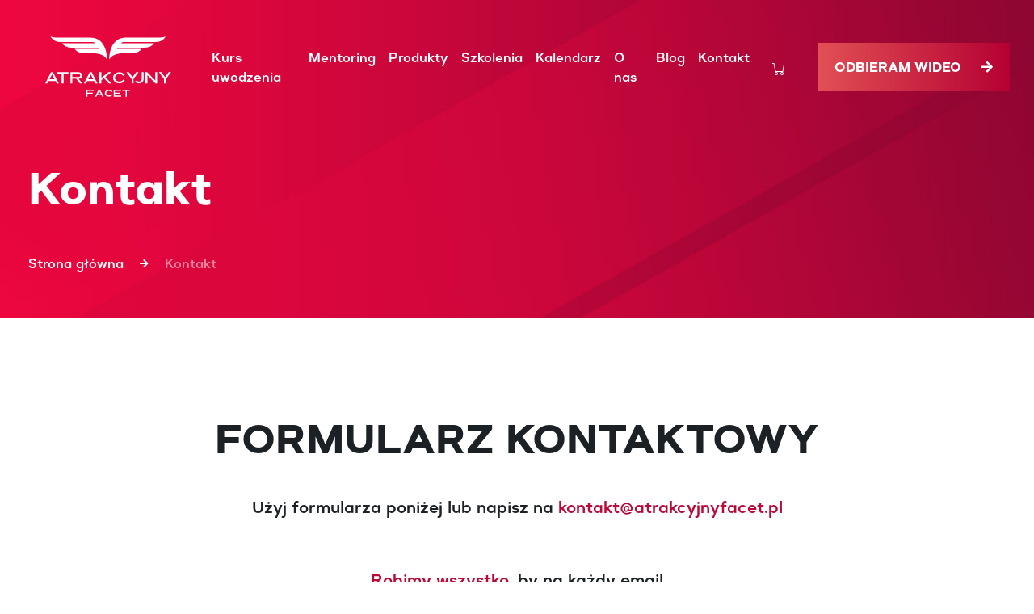

--- FILE ---
content_type: text/html; charset=UTF-8
request_url: https://atrakcyjnyfacet.pl/kontakt/?m=Warszawa&d=2023-03-24
body_size: 39150
content:
<!DOCTYPE html>
<html lang="pl-PL" prefix="og: https://ogp.me/ns#">
<head>
<meta charset="UTF-8">
<meta name="viewport" content="width=device-width, initial-scale=1, shrink-to-fit=no">
<link rel="profile" href="https://gmpg.org/xfn/11">
<meta name="author" content="SHOVV">

<!-- Google Tag Manager for WordPress by gtm4wp.com -->
<script data-cfasync="false" data-pagespeed-no-defer>
	var gtm4wp_datalayer_name = "dataLayer";
	var dataLayer = dataLayer || [];
	const gtm4wp_use_sku_instead = false;
	const gtm4wp_currency = 'PLN';
	const gtm4wp_product_per_impression = false;
	const gtm4wp_clear_ecommerce = false;
</script>
<!-- End Google Tag Manager for WordPress by gtm4wp.com -->
<!-- Optymalizacja wyszukiwarek według Rank Math - https://rankmath.com/ -->
<title>Kontakt - Atrakcyjny Facet</title>
<meta name="description" content="Skontaktuj się z nami i zadaj nam pytanie dotyczące najbliższych szkoleń lub problemu w relacjach, z którym aktualnie się borykasz."/>
<meta name="robots" content="follow, index, max-snippet:-1, max-video-preview:-1, max-image-preview:large"/>
<link rel="canonical" href="https://atrakcyjnyfacet.pl/kontakt/" />
<meta property="og:locale" content="pl_PL" />
<meta property="og:type" content="article" />
<meta property="og:title" content="Kontakt - Atrakcyjny Facet" />
<meta property="og:description" content="Skontaktuj się z nami i zadaj nam pytanie dotyczące najbliższych szkoleń lub problemu w relacjach, z którym aktualnie się borykasz." />
<meta property="og:url" content="https://atrakcyjnyfacet.pl/kontakt/" />
<meta property="og:site_name" content="Atrakcyjny Facet" />
<meta property="og:updated_time" content="2021-07-23T12:40:06+02:00" />
<meta property="og:image" content="https://atrakcyjnyfacet.pl/wp-content/uploads/2024/09/ogimage.jpg" />
<meta property="og:image:secure_url" content="https://atrakcyjnyfacet.pl/wp-content/uploads/2024/09/ogimage.jpg" />
<meta property="og:image:width" content="1200" />
<meta property="og:image:height" content="630" />
<meta property="og:image:alt" content="Kontakt" />
<meta property="og:image:type" content="image/jpeg" />
<meta property="article:published_time" content="2020-12-11T17:29:03+01:00" />
<meta property="article:modified_time" content="2021-07-23T12:40:06+02:00" />
<meta name="twitter:card" content="summary_large_image" />
<meta name="twitter:title" content="Kontakt - Atrakcyjny Facet" />
<meta name="twitter:description" content="Skontaktuj się z nami i zadaj nam pytanie dotyczące najbliższych szkoleń lub problemu w relacjach, z którym aktualnie się borykasz." />
<meta name="twitter:image" content="https://atrakcyjnyfacet.pl/wp-content/uploads/2024/09/ogimage.jpg" />
<meta name="twitter:label1" content="Czas czytania" />
<meta name="twitter:data1" content="Mniej niż minuta" />
<script type="application/ld+json" class="rank-math-schema">{"@context":"https://schema.org","@graph":[{"@type":"Organization","@id":"https://atrakcyjnyfacet.pl/#organization","name":"Atrakcyjny Facet"},{"@type":"WebSite","@id":"https://atrakcyjnyfacet.pl/#website","url":"https://atrakcyjnyfacet.pl","name":"Atrakcyjny Facet","publisher":{"@id":"https://atrakcyjnyfacet.pl/#organization"},"inLanguage":"pl-PL"},{"@type":"ImageObject","@id":"https://atrakcyjnyfacet.pl/wp-content/uploads/2024/09/ogimage.jpg","url":"https://atrakcyjnyfacet.pl/wp-content/uploads/2024/09/ogimage.jpg","width":"1200","height":"630","inLanguage":"pl-PL"},{"@type":"BreadcrumbList","@id":"https://atrakcyjnyfacet.pl/kontakt/#breadcrumb","itemListElement":[{"@type":"ListItem","position":"1","item":{"@id":"https://atrakcyjnyfacet.pl","name":"Strona g\u0142\u00f3wna"}},{"@type":"ListItem","position":"2","item":{"@id":"https://atrakcyjnyfacet.pl/kontakt/","name":"Kontakt"}}]},{"@type":"WebPage","@id":"https://atrakcyjnyfacet.pl/kontakt/#webpage","url":"https://atrakcyjnyfacet.pl/kontakt/","name":"Kontakt - Atrakcyjny Facet","datePublished":"2020-12-11T17:29:03+01:00","dateModified":"2021-07-23T12:40:06+02:00","isPartOf":{"@id":"https://atrakcyjnyfacet.pl/#website"},"primaryImageOfPage":{"@id":"https://atrakcyjnyfacet.pl/wp-content/uploads/2024/09/ogimage.jpg"},"inLanguage":"pl-PL","breadcrumb":{"@id":"https://atrakcyjnyfacet.pl/kontakt/#breadcrumb"}},{"@type":"Person","@id":"https://atrakcyjnyfacet.pl/author/marek/","name":"marek","url":"https://atrakcyjnyfacet.pl/author/marek/","image":{"@type":"ImageObject","@id":"https://atrakcyjnyfacet.pl/wp-content/uploads/2021/08/gian-cescon-GxQ13MXLTHQ-unsplash.jpg","url":"https://atrakcyjnyfacet.pl/wp-content/uploads/2021/08/gian-cescon-GxQ13MXLTHQ-unsplash.jpg","caption":"marek","inLanguage":"pl-PL"},"sameAs":["https://atrakcyjnyfacet.pl"],"worksFor":{"@id":"https://atrakcyjnyfacet.pl/#organization"}},{"@type":"Article","headline":"Kontakt - Atrakcyjny Facet","datePublished":"2020-12-11T17:29:03+01:00","dateModified":"2021-07-23T12:40:06+02:00","author":{"@id":"https://atrakcyjnyfacet.pl/author/marek/","name":"marek"},"publisher":{"@id":"https://atrakcyjnyfacet.pl/#organization"},"description":"Skontaktuj si\u0119 z nami i zadaj nam pytanie dotycz\u0105ce najbli\u017cszych szkole\u0144 lub problemu w relacjach, z kt\u00f3rym aktualnie si\u0119 borykasz.","name":"Kontakt - Atrakcyjny Facet","@id":"https://atrakcyjnyfacet.pl/kontakt/#richSnippet","isPartOf":{"@id":"https://atrakcyjnyfacet.pl/kontakt/#webpage"},"image":{"@id":"https://atrakcyjnyfacet.pl/wp-content/uploads/2024/09/ogimage.jpg"},"inLanguage":"pl-PL","mainEntityOfPage":{"@id":"https://atrakcyjnyfacet.pl/kontakt/#webpage"}}]}</script>
<!-- /Wtyczka Rank Math WordPress SEO -->

<script type='application/javascript'>console.log('PixelYourSite Free version 9.3.2');</script>
<link rel='dns-prefetch' href='//app.clickfunnels.com' />
<link rel='dns-prefetch' href='//www.google.com' />
<link rel='dns-prefetch' href='//cdnjs.cloudflare.com' />
<link rel='dns-prefetch' href='//use.fontawesome.com' />
<link rel="alternate" type="application/rss+xml" title="Atrakcyjny Facet &raquo; Kanał z wpisami" href="https://atrakcyjnyfacet.pl/feed/" />
<script>
window._wpemojiSettings = {"baseUrl":"https:\/\/s.w.org\/images\/core\/emoji\/14.0.0\/72x72\/","ext":".png","svgUrl":"https:\/\/s.w.org\/images\/core\/emoji\/14.0.0\/svg\/","svgExt":".svg","source":{"concatemoji":"https:\/\/atrakcyjnyfacet.pl\/wp-includes\/js\/wp-emoji-release.min.js?ver=6.2.8"}};
/*! This file is auto-generated */
!function(e,a,t){var n,r,o,i=a.createElement("canvas"),p=i.getContext&&i.getContext("2d");function s(e,t){p.clearRect(0,0,i.width,i.height),p.fillText(e,0,0);e=i.toDataURL();return p.clearRect(0,0,i.width,i.height),p.fillText(t,0,0),e===i.toDataURL()}function c(e){var t=a.createElement("script");t.src=e,t.defer=t.type="text/javascript",a.getElementsByTagName("head")[0].appendChild(t)}for(o=Array("flag","emoji"),t.supports={everything:!0,everythingExceptFlag:!0},r=0;r<o.length;r++)t.supports[o[r]]=function(e){if(p&&p.fillText)switch(p.textBaseline="top",p.font="600 32px Arial",e){case"flag":return s("\ud83c\udff3\ufe0f\u200d\u26a7\ufe0f","\ud83c\udff3\ufe0f\u200b\u26a7\ufe0f")?!1:!s("\ud83c\uddfa\ud83c\uddf3","\ud83c\uddfa\u200b\ud83c\uddf3")&&!s("\ud83c\udff4\udb40\udc67\udb40\udc62\udb40\udc65\udb40\udc6e\udb40\udc67\udb40\udc7f","\ud83c\udff4\u200b\udb40\udc67\u200b\udb40\udc62\u200b\udb40\udc65\u200b\udb40\udc6e\u200b\udb40\udc67\u200b\udb40\udc7f");case"emoji":return!s("\ud83e\udef1\ud83c\udffb\u200d\ud83e\udef2\ud83c\udfff","\ud83e\udef1\ud83c\udffb\u200b\ud83e\udef2\ud83c\udfff")}return!1}(o[r]),t.supports.everything=t.supports.everything&&t.supports[o[r]],"flag"!==o[r]&&(t.supports.everythingExceptFlag=t.supports.everythingExceptFlag&&t.supports[o[r]]);t.supports.everythingExceptFlag=t.supports.everythingExceptFlag&&!t.supports.flag,t.DOMReady=!1,t.readyCallback=function(){t.DOMReady=!0},t.supports.everything||(n=function(){t.readyCallback()},a.addEventListener?(a.addEventListener("DOMContentLoaded",n,!1),e.addEventListener("load",n,!1)):(e.attachEvent("onload",n),a.attachEvent("onreadystatechange",function(){"complete"===a.readyState&&t.readyCallback()})),(e=t.source||{}).concatemoji?c(e.concatemoji):e.wpemoji&&e.twemoji&&(c(e.twemoji),c(e.wpemoji)))}(window,document,window._wpemojiSettings);
</script>
<style>
img.wp-smiley,
img.emoji {
	display: inline !important;
	border: none !important;
	box-shadow: none !important;
	height: 1em !important;
	width: 1em !important;
	margin: 0 0.07em !important;
	vertical-align: -0.1em !important;
	background: none !important;
	padding: 0 !important;
}
</style>
	<style id="woo-sctr-frontend-countdown-style" type="text/css">.woo-sctr-shortcode-wrap-wrap.woo-sctr-shortcode-wrap-wrap-salescountdowntimer{display:block;text-align:center;}.woo-sctr-shortcode-wrap-wrap.woo-sctr-shortcode-wrap-wrap-salescountdowntimer .woo-sctr-shortcode-countdown-1{color:#000000;padding:2px;}.woo-sctr-shortcode-wrap-wrap.woo-sctr-shortcode-wrap-wrap-salescountdowntimer .woo-sctr-shortcode-countdown-1 .woo-sctr-shortcode-countdown-value,.woo-sctr-shortcode-wrap-wrap.woo-sctr-shortcode-wrap-wrap-salescountdowntimer .woo-sctr-shortcode-countdown-1 .woo-sctr-shortcode-countdown-value-container{color:#ff3b00;font-size:50px;}.woo-sctr-shortcode-wrap-wrap.woo-sctr-shortcode-wrap-wrap-salescountdowntimer .woo-sctr-shortcode-countdown-1 .woo-sctr-shortcode-countdown-text{font-size:12px;}</style><link rel='stylesheet' id='wp-block-library-css' href='https://atrakcyjnyfacet.pl/wp-includes/css/dist/block-library/style.min.css?ver=6.2.8' media='all' />
<style id='rank-math-toc-block-style-inline-css'>
.wp-block-rank-math-toc-block nav ol{counter-reset:item}.wp-block-rank-math-toc-block nav ol li{display:block}.wp-block-rank-math-toc-block nav ol li:before{content:counters(item, ".") ". ";counter-increment:item}

</style>
<link rel='stylesheet' id='wc-block-vendors-style-css' href='https://atrakcyjnyfacet.pl/wp-content/plugins/woocommerce/packages/woocommerce-blocks/build/vendors-style.css?ver=5.3.3' media='all' />
<link rel='stylesheet' id='wc-block-style-css' href='https://atrakcyjnyfacet.pl/wp-content/plugins/woocommerce/packages/woocommerce-blocks/build/style.css?ver=5.3.3' media='all' />
<link rel='stylesheet' id='classic-theme-styles-css' href='https://atrakcyjnyfacet.pl/wp-includes/css/classic-themes.min.css?ver=6.2.8' media='all' />
<style id='global-styles-inline-css'>
body{--wp--preset--color--black: #000000;--wp--preset--color--cyan-bluish-gray: #abb8c3;--wp--preset--color--white: #ffffff;--wp--preset--color--pale-pink: #f78da7;--wp--preset--color--vivid-red: #cf2e2e;--wp--preset--color--luminous-vivid-orange: #ff6900;--wp--preset--color--luminous-vivid-amber: #fcb900;--wp--preset--color--light-green-cyan: #7bdcb5;--wp--preset--color--vivid-green-cyan: #00d084;--wp--preset--color--pale-cyan-blue: #8ed1fc;--wp--preset--color--vivid-cyan-blue: #0693e3;--wp--preset--color--vivid-purple: #9b51e0;--wp--preset--gradient--vivid-cyan-blue-to-vivid-purple: linear-gradient(135deg,rgba(6,147,227,1) 0%,rgb(155,81,224) 100%);--wp--preset--gradient--light-green-cyan-to-vivid-green-cyan: linear-gradient(135deg,rgb(122,220,180) 0%,rgb(0,208,130) 100%);--wp--preset--gradient--luminous-vivid-amber-to-luminous-vivid-orange: linear-gradient(135deg,rgba(252,185,0,1) 0%,rgba(255,105,0,1) 100%);--wp--preset--gradient--luminous-vivid-orange-to-vivid-red: linear-gradient(135deg,rgba(255,105,0,1) 0%,rgb(207,46,46) 100%);--wp--preset--gradient--very-light-gray-to-cyan-bluish-gray: linear-gradient(135deg,rgb(238,238,238) 0%,rgb(169,184,195) 100%);--wp--preset--gradient--cool-to-warm-spectrum: linear-gradient(135deg,rgb(74,234,220) 0%,rgb(151,120,209) 20%,rgb(207,42,186) 40%,rgb(238,44,130) 60%,rgb(251,105,98) 80%,rgb(254,248,76) 100%);--wp--preset--gradient--blush-light-purple: linear-gradient(135deg,rgb(255,206,236) 0%,rgb(152,150,240) 100%);--wp--preset--gradient--blush-bordeaux: linear-gradient(135deg,rgb(254,205,165) 0%,rgb(254,45,45) 50%,rgb(107,0,62) 100%);--wp--preset--gradient--luminous-dusk: linear-gradient(135deg,rgb(255,203,112) 0%,rgb(199,81,192) 50%,rgb(65,88,208) 100%);--wp--preset--gradient--pale-ocean: linear-gradient(135deg,rgb(255,245,203) 0%,rgb(182,227,212) 50%,rgb(51,167,181) 100%);--wp--preset--gradient--electric-grass: linear-gradient(135deg,rgb(202,248,128) 0%,rgb(113,206,126) 100%);--wp--preset--gradient--midnight: linear-gradient(135deg,rgb(2,3,129) 0%,rgb(40,116,252) 100%);--wp--preset--duotone--dark-grayscale: url('#wp-duotone-dark-grayscale');--wp--preset--duotone--grayscale: url('#wp-duotone-grayscale');--wp--preset--duotone--purple-yellow: url('#wp-duotone-purple-yellow');--wp--preset--duotone--blue-red: url('#wp-duotone-blue-red');--wp--preset--duotone--midnight: url('#wp-duotone-midnight');--wp--preset--duotone--magenta-yellow: url('#wp-duotone-magenta-yellow');--wp--preset--duotone--purple-green: url('#wp-duotone-purple-green');--wp--preset--duotone--blue-orange: url('#wp-duotone-blue-orange');--wp--preset--font-size--small: 13px;--wp--preset--font-size--medium: 20px;--wp--preset--font-size--large: 36px;--wp--preset--font-size--x-large: 42px;--wp--preset--spacing--20: 0.44rem;--wp--preset--spacing--30: 0.67rem;--wp--preset--spacing--40: 1rem;--wp--preset--spacing--50: 1.5rem;--wp--preset--spacing--60: 2.25rem;--wp--preset--spacing--70: 3.38rem;--wp--preset--spacing--80: 5.06rem;--wp--preset--shadow--natural: 6px 6px 9px rgba(0, 0, 0, 0.2);--wp--preset--shadow--deep: 12px 12px 50px rgba(0, 0, 0, 0.4);--wp--preset--shadow--sharp: 6px 6px 0px rgba(0, 0, 0, 0.2);--wp--preset--shadow--outlined: 6px 6px 0px -3px rgba(255, 255, 255, 1), 6px 6px rgba(0, 0, 0, 1);--wp--preset--shadow--crisp: 6px 6px 0px rgba(0, 0, 0, 1);}:where(.is-layout-flex){gap: 0.5em;}body .is-layout-flow > .alignleft{float: left;margin-inline-start: 0;margin-inline-end: 2em;}body .is-layout-flow > .alignright{float: right;margin-inline-start: 2em;margin-inline-end: 0;}body .is-layout-flow > .aligncenter{margin-left: auto !important;margin-right: auto !important;}body .is-layout-constrained > .alignleft{float: left;margin-inline-start: 0;margin-inline-end: 2em;}body .is-layout-constrained > .alignright{float: right;margin-inline-start: 2em;margin-inline-end: 0;}body .is-layout-constrained > .aligncenter{margin-left: auto !important;margin-right: auto !important;}body .is-layout-constrained > :where(:not(.alignleft):not(.alignright):not(.alignfull)){max-width: var(--wp--style--global--content-size);margin-left: auto !important;margin-right: auto !important;}body .is-layout-constrained > .alignwide{max-width: var(--wp--style--global--wide-size);}body .is-layout-flex{display: flex;}body .is-layout-flex{flex-wrap: wrap;align-items: center;}body .is-layout-flex > *{margin: 0;}:where(.wp-block-columns.is-layout-flex){gap: 2em;}.has-black-color{color: var(--wp--preset--color--black) !important;}.has-cyan-bluish-gray-color{color: var(--wp--preset--color--cyan-bluish-gray) !important;}.has-white-color{color: var(--wp--preset--color--white) !important;}.has-pale-pink-color{color: var(--wp--preset--color--pale-pink) !important;}.has-vivid-red-color{color: var(--wp--preset--color--vivid-red) !important;}.has-luminous-vivid-orange-color{color: var(--wp--preset--color--luminous-vivid-orange) !important;}.has-luminous-vivid-amber-color{color: var(--wp--preset--color--luminous-vivid-amber) !important;}.has-light-green-cyan-color{color: var(--wp--preset--color--light-green-cyan) !important;}.has-vivid-green-cyan-color{color: var(--wp--preset--color--vivid-green-cyan) !important;}.has-pale-cyan-blue-color{color: var(--wp--preset--color--pale-cyan-blue) !important;}.has-vivid-cyan-blue-color{color: var(--wp--preset--color--vivid-cyan-blue) !important;}.has-vivid-purple-color{color: var(--wp--preset--color--vivid-purple) !important;}.has-black-background-color{background-color: var(--wp--preset--color--black) !important;}.has-cyan-bluish-gray-background-color{background-color: var(--wp--preset--color--cyan-bluish-gray) !important;}.has-white-background-color{background-color: var(--wp--preset--color--white) !important;}.has-pale-pink-background-color{background-color: var(--wp--preset--color--pale-pink) !important;}.has-vivid-red-background-color{background-color: var(--wp--preset--color--vivid-red) !important;}.has-luminous-vivid-orange-background-color{background-color: var(--wp--preset--color--luminous-vivid-orange) !important;}.has-luminous-vivid-amber-background-color{background-color: var(--wp--preset--color--luminous-vivid-amber) !important;}.has-light-green-cyan-background-color{background-color: var(--wp--preset--color--light-green-cyan) !important;}.has-vivid-green-cyan-background-color{background-color: var(--wp--preset--color--vivid-green-cyan) !important;}.has-pale-cyan-blue-background-color{background-color: var(--wp--preset--color--pale-cyan-blue) !important;}.has-vivid-cyan-blue-background-color{background-color: var(--wp--preset--color--vivid-cyan-blue) !important;}.has-vivid-purple-background-color{background-color: var(--wp--preset--color--vivid-purple) !important;}.has-black-border-color{border-color: var(--wp--preset--color--black) !important;}.has-cyan-bluish-gray-border-color{border-color: var(--wp--preset--color--cyan-bluish-gray) !important;}.has-white-border-color{border-color: var(--wp--preset--color--white) !important;}.has-pale-pink-border-color{border-color: var(--wp--preset--color--pale-pink) !important;}.has-vivid-red-border-color{border-color: var(--wp--preset--color--vivid-red) !important;}.has-luminous-vivid-orange-border-color{border-color: var(--wp--preset--color--luminous-vivid-orange) !important;}.has-luminous-vivid-amber-border-color{border-color: var(--wp--preset--color--luminous-vivid-amber) !important;}.has-light-green-cyan-border-color{border-color: var(--wp--preset--color--light-green-cyan) !important;}.has-vivid-green-cyan-border-color{border-color: var(--wp--preset--color--vivid-green-cyan) !important;}.has-pale-cyan-blue-border-color{border-color: var(--wp--preset--color--pale-cyan-blue) !important;}.has-vivid-cyan-blue-border-color{border-color: var(--wp--preset--color--vivid-cyan-blue) !important;}.has-vivid-purple-border-color{border-color: var(--wp--preset--color--vivid-purple) !important;}.has-vivid-cyan-blue-to-vivid-purple-gradient-background{background: var(--wp--preset--gradient--vivid-cyan-blue-to-vivid-purple) !important;}.has-light-green-cyan-to-vivid-green-cyan-gradient-background{background: var(--wp--preset--gradient--light-green-cyan-to-vivid-green-cyan) !important;}.has-luminous-vivid-amber-to-luminous-vivid-orange-gradient-background{background: var(--wp--preset--gradient--luminous-vivid-amber-to-luminous-vivid-orange) !important;}.has-luminous-vivid-orange-to-vivid-red-gradient-background{background: var(--wp--preset--gradient--luminous-vivid-orange-to-vivid-red) !important;}.has-very-light-gray-to-cyan-bluish-gray-gradient-background{background: var(--wp--preset--gradient--very-light-gray-to-cyan-bluish-gray) !important;}.has-cool-to-warm-spectrum-gradient-background{background: var(--wp--preset--gradient--cool-to-warm-spectrum) !important;}.has-blush-light-purple-gradient-background{background: var(--wp--preset--gradient--blush-light-purple) !important;}.has-blush-bordeaux-gradient-background{background: var(--wp--preset--gradient--blush-bordeaux) !important;}.has-luminous-dusk-gradient-background{background: var(--wp--preset--gradient--luminous-dusk) !important;}.has-pale-ocean-gradient-background{background: var(--wp--preset--gradient--pale-ocean) !important;}.has-electric-grass-gradient-background{background: var(--wp--preset--gradient--electric-grass) !important;}.has-midnight-gradient-background{background: var(--wp--preset--gradient--midnight) !important;}.has-small-font-size{font-size: var(--wp--preset--font-size--small) !important;}.has-medium-font-size{font-size: var(--wp--preset--font-size--medium) !important;}.has-large-font-size{font-size: var(--wp--preset--font-size--large) !important;}.has-x-large-font-size{font-size: var(--wp--preset--font-size--x-large) !important;}
.wp-block-navigation a:where(:not(.wp-element-button)){color: inherit;}
:where(.wp-block-columns.is-layout-flex){gap: 2em;}
.wp-block-pullquote{font-size: 1.5em;line-height: 1.6;}
</style>
<link rel='stylesheet' id='contact-form-7-css' href='https://atrakcyjnyfacet.pl/wp-content/plugins/contact-form-7/includes/css/styles.css?ver=5.3.2' media='all' />
<link rel='stylesheet' id='foobox-free-min-css' href='https://atrakcyjnyfacet.pl/wp-content/plugins/foobox-image-lightbox/free/css/foobox.free.min.css?ver=2.7.25' media='all' />
<link rel='stylesheet' id='woocommerce-layout-css' href='https://atrakcyjnyfacet.pl/wp-content/plugins/woocommerce/assets/css/woocommerce-layout.css?ver=5.5.4' media='all' />
<link rel='stylesheet' id='woocommerce-smallscreen-css' href='https://atrakcyjnyfacet.pl/wp-content/plugins/woocommerce/assets/css/woocommerce-smallscreen.css?ver=5.5.4' media='only screen and (max-width: 768px)' />
<link rel='stylesheet' id='woocommerce-general-css' href='https://atrakcyjnyfacet.pl/wp-content/plugins/woocommerce/assets/css/woocommerce.css?ver=5.5.4' media='all' />
<style id='woocommerce-inline-inline-css'>
.woocommerce form .form-row .required { visibility: visible; }
</style>
<link rel='stylesheet' id='wt-smart-coupon-for-woo-css' href='https://atrakcyjnyfacet.pl/wp-content/plugins/wt-smart-coupons-for-woocommerce/public/css/wt-smart-coupon-public.css?ver=1.4.7' media='all' />
<link rel='stylesheet' id='shovv-style-css' href='https://atrakcyjnyfacet.pl/wp-content/themes/shovv/style.css?ver=1.0.17' media='all' />
<link rel='stylesheet' id='slb_core-css' href='https://atrakcyjnyfacet.pl/wp-content/plugins/simple-lightbox/client/css/app.css?ver=2.9.3' media='all' />
<link rel='stylesheet' id='font-awesome-official-css' href='https://use.fontawesome.com/releases/v6.4.2/css/all.css' media='all' integrity="sha384-blOohCVdhjmtROpu8+CfTnUWham9nkX7P7OZQMst+RUnhtoY/9qemFAkIKOYxDI3" crossorigin="anonymous" />
<link rel='stylesheet' id='srpw-style-css' href='https://atrakcyjnyfacet.pl/wp-content/plugins/smart-recent-posts-widget/assets/css/srpw-frontend.css?ver=6.2.8' media='all' />
<link rel='stylesheet' id='font-awesome-official-v4shim-css' href='https://use.fontawesome.com/releases/v6.4.2/css/v4-shims.css' media='all' integrity="sha384-IqMDcR2qh8kGcGdRrxwop5R2GiUY5h8aDR/LhYxPYiXh3sAAGGDkFvFqWgFvTsTd" crossorigin="anonymous" />
<script src='https://atrakcyjnyfacet.pl/wp-includes/js/dist/vendor/lodash.min.js?ver=4.17.19' id='lodash-js'></script>
<script id='lodash-js-after'>
window.lodash = _.noConflict();
</script>
<script src='https://atrakcyjnyfacet.pl/wp-includes/js/dist/vendor/wp-polyfill-inert.min.js?ver=3.1.2' id='wp-polyfill-inert-js'></script>
<script src='https://atrakcyjnyfacet.pl/wp-includes/js/dist/vendor/regenerator-runtime.min.js?ver=0.13.11' id='regenerator-runtime-js'></script>
<script src='https://atrakcyjnyfacet.pl/wp-includes/js/dist/vendor/wp-polyfill.min.js?ver=3.15.0' id='wp-polyfill-js'></script>
<script src='https://atrakcyjnyfacet.pl/wp-includes/js/dist/autop.min.js?ver=43197d709df445ccf849' id='wp-autop-js'></script>
<script src='https://atrakcyjnyfacet.pl/wp-includes/js/dist/blob.min.js?ver=e7b4ea96175a89b263e2' id='wp-blob-js'></script>
<script src='https://atrakcyjnyfacet.pl/wp-includes/js/dist/block-serialization-default-parser.min.js?ver=30ffd7e7e199f10b2a6d' id='wp-block-serialization-default-parser-js'></script>
<script src='https://atrakcyjnyfacet.pl/wp-includes/js/dist/vendor/react.min.js?ver=18.2.0' id='react-js'></script>
<script src='https://atrakcyjnyfacet.pl/wp-includes/js/dist/hooks.min.js?ver=4169d3cf8e8d95a3d6d5' id='wp-hooks-js'></script>
<script src='https://atrakcyjnyfacet.pl/wp-includes/js/dist/deprecated.min.js?ver=6c963cb9494ba26b77eb' id='wp-deprecated-js'></script>
<script src='https://atrakcyjnyfacet.pl/wp-includes/js/dist/dom.min.js?ver=e03c89e1dd68aee1cb3a' id='wp-dom-js'></script>
<script src='https://atrakcyjnyfacet.pl/wp-includes/js/dist/vendor/react-dom.min.js?ver=18.2.0' id='react-dom-js'></script>
<script src='https://atrakcyjnyfacet.pl/wp-includes/js/dist/escape-html.min.js?ver=03e27a7b6ae14f7afaa6' id='wp-escape-html-js'></script>
<script src='https://atrakcyjnyfacet.pl/wp-includes/js/dist/element.min.js?ver=b3bda690cfc516378771' id='wp-element-js'></script>
<script src='https://atrakcyjnyfacet.pl/wp-includes/js/dist/is-shallow-equal.min.js?ver=20c2b06ecf04afb14fee' id='wp-is-shallow-equal-js'></script>
<script src='https://atrakcyjnyfacet.pl/wp-includes/js/dist/i18n.min.js?ver=9e794f35a71bb98672ae' id='wp-i18n-js'></script>
<script id='wp-i18n-js-after'>
wp.i18n.setLocaleData( { 'text direction\u0004ltr': [ 'ltr' ] } );
</script>
<script id='wp-keycodes-js-translations'>
( function( domain, translations ) {
	var localeData = translations.locale_data[ domain ] || translations.locale_data.messages;
	localeData[""].domain = domain;
	wp.i18n.setLocaleData( localeData, domain );
} )( "default", {"translation-revision-date":"2025-10-01 14:44:37+0000","generator":"GlotPress\/4.0.1","domain":"messages","locale_data":{"messages":{"":{"domain":"messages","plural-forms":"nplurals=3; plural=(n == 1) ? 0 : ((n % 10 >= 2 && n % 10 <= 4 && (n % 100 < 12 || n % 100 > 14)) ? 1 : 2);","lang":"pl"},"Tilde":["Tylda"],"Backtick":["Odwr\u00f3cony apostrof"],"Period":["Okres"],"Comma":["Przecinek"]}},"comment":{"reference":"wp-includes\/js\/dist\/keycodes.js"}} );
</script>
<script src='https://atrakcyjnyfacet.pl/wp-includes/js/dist/keycodes.min.js?ver=184b321fa2d3bc7fd173' id='wp-keycodes-js'></script>
<script src='https://atrakcyjnyfacet.pl/wp-includes/js/dist/priority-queue.min.js?ver=422e19e9d48b269c5219' id='wp-priority-queue-js'></script>
<script src='https://atrakcyjnyfacet.pl/wp-includes/js/dist/compose.min.js?ver=e6696709310303823358' id='wp-compose-js'></script>
<script src='https://atrakcyjnyfacet.pl/wp-includes/js/dist/private-apis.min.js?ver=6f247ed2bc3571743bba' id='wp-private-apis-js'></script>
<script src='https://atrakcyjnyfacet.pl/wp-includes/js/dist/redux-routine.min.js?ver=bc3e989c53f7707d8c31' id='wp-redux-routine-js'></script>
<script src='https://atrakcyjnyfacet.pl/wp-includes/js/dist/data.min.js?ver=d1a755ff331dc3fc3100' id='wp-data-js'></script>
<script id='wp-data-js-after'>
( function() {
	var userId = 0;
	var storageKey = "WP_DATA_USER_" + userId;
	wp.data
		.use( wp.data.plugins.persistence, { storageKey: storageKey } );
} )();
</script>
<script src='https://atrakcyjnyfacet.pl/wp-includes/js/dist/html-entities.min.js?ver=36a4a255da7dd2e1bf8e' id='wp-html-entities-js'></script>
<script src='https://atrakcyjnyfacet.pl/wp-includes/js/dist/shortcode.min.js?ver=7539044b04e6bca57f2e' id='wp-shortcode-js'></script>
<script id='wp-blocks-js-translations'>
( function( domain, translations ) {
	var localeData = translations.locale_data[ domain ] || translations.locale_data.messages;
	localeData[""].domain = domain;
	wp.i18n.setLocaleData( localeData, domain );
} )( "default", {"translation-revision-date":"2025-10-01 14:44:37+0000","generator":"GlotPress\/4.0.1","domain":"messages","locale_data":{"messages":{"":{"domain":"messages","plural-forms":"nplurals=3; plural=(n == 1) ? 0 : ((n % 10 >= 2 && n % 10 <= 4 && (n % 100 < 12 || n % 100 > 14)) ? 1 : 2);","lang":"pl"},"Embeds":["Osadzone tre\u015bci"],"Design":["Wygl\u0105d"],"%s Block":["Blok %s"],"%1$s Block. %2$s":["Blok %1$s. %2$s"],"%1$s Block. Column %2$d":["Blok %1$s. Kolumna %2$d"],"%1$s Block. Column %2$d. %3$s":["Blok %1$s. Kolumna %2$d. %3$s"],"%1$s Block. Row %2$d":["Blok: %1$s. Wiersz: %2$d"],"%1$s Block. Row %2$d. %3$s":["Blok %1$s. Wiersz %2$d. %3$s"],"Reusable blocks":["Bloki wielokrotnego u\u017cycia"],"Text":["Tekst"],"Theme":["Motyw"],"Media":["Media"],"Widgets":["Wid\u017cety"]}},"comment":{"reference":"wp-includes\/js\/dist\/blocks.js"}} );
</script>
<script src='https://atrakcyjnyfacet.pl/wp-includes/js/dist/blocks.min.js?ver=db4d7166612dd5d7c55f' id='wp-blocks-js'></script>
<script src='https://atrakcyjnyfacet.pl/wp-includes/js/dist/url.min.js?ver=16185fce2fb043a0cfed' id='wp-url-js'></script>
<script id='wp-api-fetch-js-translations'>
( function( domain, translations ) {
	var localeData = translations.locale_data[ domain ] || translations.locale_data.messages;
	localeData[""].domain = domain;
	wp.i18n.setLocaleData( localeData, domain );
} )( "default", {"translation-revision-date":"2025-10-01 14:44:37+0000","generator":"GlotPress\/4.0.1","domain":"messages","locale_data":{"messages":{"":{"domain":"messages","plural-forms":"nplurals=3; plural=(n == 1) ? 0 : ((n % 10 >= 2 && n % 10 <= 4 && (n % 100 < 12 || n % 100 > 14)) ? 1 : 2);","lang":"pl"},"You are probably offline.":["Prawdopodobnie jeste\u015b offline."],"Media upload failed. If this is a photo or a large image, please scale it down and try again.":["Nie uda\u0142o si\u0119 przes\u0142anie multimedi\u00f3w. Je\u015bli jest to zdj\u0119cie lub du\u017cy obrazek, prosz\u0119 je zmniejszy\u0107 i spr\u00f3bowa\u0107 ponownie."],"An unknown error occurred.":["Wyst\u0105pi\u0142 nieznany b\u0142\u0105d."],"The response is not a valid JSON response.":["Odpowied\u017a nie jest prawid\u0142ow\u0105 odpowiedzi\u0105 JSON."]}},"comment":{"reference":"wp-includes\/js\/dist\/api-fetch.js"}} );
</script>
<script src='https://atrakcyjnyfacet.pl/wp-includes/js/dist/api-fetch.min.js?ver=bc0029ca2c943aec5311' id='wp-api-fetch-js'></script>
<script id='wp-api-fetch-js-after'>
wp.apiFetch.use( wp.apiFetch.createRootURLMiddleware( "https://atrakcyjnyfacet.pl/wp-json/" ) );
wp.apiFetch.nonceMiddleware = wp.apiFetch.createNonceMiddleware( "28c8a7e6e4" );
wp.apiFetch.use( wp.apiFetch.nonceMiddleware );
wp.apiFetch.use( wp.apiFetch.mediaUploadMiddleware );
wp.apiFetch.nonceEndpoint = "https://atrakcyjnyfacet.pl/wp-admin/admin-ajax.php?action=rest-nonce";
</script>
<script src='https://atrakcyjnyfacet.pl/wp-includes/js/dist/dom-ready.min.js?ver=392bdd43726760d1f3ca' id='wp-dom-ready-js'></script>
<script id='wp-a11y-js-translations'>
( function( domain, translations ) {
	var localeData = translations.locale_data[ domain ] || translations.locale_data.messages;
	localeData[""].domain = domain;
	wp.i18n.setLocaleData( localeData, domain );
} )( "default", {"translation-revision-date":"2025-10-01 14:44:37+0000","generator":"GlotPress\/4.0.1","domain":"messages","locale_data":{"messages":{"":{"domain":"messages","plural-forms":"nplurals=3; plural=(n == 1) ? 0 : ((n % 10 >= 2 && n % 10 <= 4 && (n % 100 < 12 || n % 100 > 14)) ? 1 : 2);","lang":"pl"},"Notifications":["Powiadomienia"]}},"comment":{"reference":"wp-includes\/js\/dist\/a11y.js"}} );
</script>
<script src='https://atrakcyjnyfacet.pl/wp-includes/js/dist/a11y.min.js?ver=ecce20f002eda4c19664' id='wp-a11y-js'></script>
<script src='https://atrakcyjnyfacet.pl/wp-includes/js/dist/vendor/moment.min.js?ver=2.29.4' id='moment-js'></script>
<script id='moment-js-after'>
moment.updateLocale( 'pl_PL', {"months":["stycze\u0144","luty","marzec","kwiecie\u0144","maj","czerwiec","lipiec","sierpie\u0144","wrzesie\u0144","pa\u017adziernik","listopad","grudzie\u0144"],"monthsShort":["sty","lut","mar","kwi","maj","cze","lip","sie","wrz","pa\u017a","lis","gru"],"weekdays":["niedziela","poniedzia\u0142ek","wtorek","\u015broda","czwartek","pi\u0105tek","sobota"],"weekdaysShort":["niedz.","pon.","wt.","\u015br.","czw.","pt.","sob."],"week":{"dow":1},"longDateFormat":{"LT":"H:i","LTS":null,"L":null,"LL":"j F Y","LLL":"j F Y H:i","LLLL":null}} );
</script>
<script src='https://atrakcyjnyfacet.pl/wp-includes/js/dist/date.min.js?ver=b49d8d73e4d1439f54c6' id='wp-date-js'></script>
<script id='wp-date-js-after'>
wp.date.setSettings( {"l10n":{"locale":"pl_PL","months":["stycze\u0144","luty","marzec","kwiecie\u0144","maj","czerwiec","lipiec","sierpie\u0144","wrzesie\u0144","pa\u017adziernik","listopad","grudzie\u0144"],"monthsShort":["sty","lut","mar","kwi","maj","cze","lip","sie","wrz","pa\u017a","lis","gru"],"weekdays":["niedziela","poniedzia\u0142ek","wtorek","\u015broda","czwartek","pi\u0105tek","sobota"],"weekdaysShort":["niedz.","pon.","wt.","\u015br.","czw.","pt.","sob."],"meridiem":{"am":"am","pm":"pm","AM":"AM","PM":"PM"},"relative":{"future":"%s temu","past":"%s temu"},"startOfWeek":1},"formats":{"time":"H:i","date":"j F Y","datetime":"j F Y H:i","datetimeAbbreviated":"d.m.Y H:i"},"timezone":{"offset":1,"string":"Europe\/Warsaw","abbr":"CET"}} );
</script>
<script src='https://atrakcyjnyfacet.pl/wp-includes/js/dist/primitives.min.js?ver=0d09a26d73a3168867f7' id='wp-primitives-js'></script>
<script id='wp-rich-text-js-translations'>
( function( domain, translations ) {
	var localeData = translations.locale_data[ domain ] || translations.locale_data.messages;
	localeData[""].domain = domain;
	wp.i18n.setLocaleData( localeData, domain );
} )( "default", {"translation-revision-date":"2025-10-01 14:44:37+0000","generator":"GlotPress\/4.0.1","domain":"messages","locale_data":{"messages":{"":{"domain":"messages","plural-forms":"nplurals=3; plural=(n == 1) ? 0 : ((n % 10 >= 2 && n % 10 <= 4 && (n % 100 < 12 || n % 100 > 14)) ? 1 : 2);","lang":"pl"},"%s applied.":["Zastosowano %s."],"%s removed.":["Usuni\u0119to: %s."]}},"comment":{"reference":"wp-includes\/js\/dist\/rich-text.js"}} );
</script>
<script src='https://atrakcyjnyfacet.pl/wp-includes/js/dist/rich-text.min.js?ver=9307ec04c67d79b6e813' id='wp-rich-text-js'></script>
<script src='https://atrakcyjnyfacet.pl/wp-includes/js/dist/warning.min.js?ver=4acee5fc2fd9a24cefc2' id='wp-warning-js'></script>
<script id='wp-components-js-translations'>
( function( domain, translations ) {
	var localeData = translations.locale_data[ domain ] || translations.locale_data.messages;
	localeData[""].domain = domain;
	wp.i18n.setLocaleData( localeData, domain );
} )( "default", {"translation-revision-date":"2025-10-01 14:44:37+0000","generator":"GlotPress\/4.0.1","domain":"messages","locale_data":{"messages":{"":{"domain":"messages","plural-forms":"nplurals=3; plural=(n == 1) ? 0 : ((n % 10 >= 2 && n % 10 <= 4 && (n % 100 < 12 || n % 100 > 14)) ? 1 : 2);","lang":"pl"},"Reset all":["Zresetuj wszystko"],"All options reset":["Zresetuj wszystkie opcje"],"All options are currently hidden":["Wszystkie opcje s\u0105 aktualnie ukryte"],"Button label to reveal tool panel options\u0004%s options":["Opcje %s"],"%s is now visible":["%s jest widoczne"],"%s hidden and reset to default":["%s jest ukryte i ma domy\u015bln\u0105 warto\u015b\u0107"],"Show %s":["Poka\u017c %s"],"Hide and reset %s":["Ukryj i zresetuj %s"],"%s reset to default":["%s ma domy\u015bln\u0105 warto\u015b\u0107"],"Reset %s":["Resetuj %s"],"Defaults":["Domy\u015blne"],"Category":["Kategoria"],"Dismiss this notice":["Odrzu\u0107 powiadomienie"],"Search in %s":["Szukaj w %s"],"Search %s":["Wyszukaj %s"],"Reset search":["Zresetuj wyszukiwanie"],"Close search":["Zamknij wyszukiwanie"],"Finish":["Zako\u0144cz"],"Page %1$d of %2$d":["Strona %1$d z %2$d"],"Guide controls":["Sterowanie samouczkiem."],"Separate with commas or the Enter key.":["Rozdzielaj przecinkami lub enterami."],"Separate with commas, spaces, or the Enter key.":["Oddzielaj przecinkami, spacjami lub klawiszem Enter."],"Invalid item":["Nieprawid\u0142owy element"],"Remove item":["Usu\u0144 element"],"Item removed.":["Element zosta\u0142 usuni\u0119ty."],"Item added.":["Element zosta\u0142 dodany."],"Add item":["Dodaj element"],"%1$s (%2$s of %3$s)":["%1$s (%2$s z %3$s)"],"Extra Extra Large":["Bardzo Bardzo Du\u017cy"],"Extra Large":["Bardzo du\u017cy"],"XXL":["XXL"],"XL":["XL"],"L":["L"],"M":["M"],"S":["S"],"Currently selected font size: %s":["Aktualnie wybrana wielko\u015b\u0107 liter: %s"],"Media preview":["Podgl\u0105d medi\u00f3w"],"Highlights":["Pod\u015bwietlenia"],"Shadows":["Cienie"],"Duotone: %s":["Dwubarwny: %s"],"Duotone code: %s":["Dwubarwny kod: %s"],"Unset":["Od\u0142\u0105cz"],"Size of a UI element\u0004Extra Large":["Bardzo du\u017cy"],"Size of a UI element\u0004Large":["Du\u017cy"],"Size of a UI element\u0004Medium":["\u015aredni"],"Size of a UI element\u0004Small":["Ma\u0142y"],"Size of a UI element\u0004None":["Brak"],"Calendar Help":["Pomoc kalendarza"],"Go to the first (Home) or last (End) day of a week.":["Przejd\u017a do pierwszego lub ostatniego dnia tygodnia."],"Home\/End":["Home\/End"],"Home and End":["Klawisze Home i End"],"Move backward (PgUp) or forward (PgDn) by one month.":["Przenie\u015b zaznaczenie do poprzedniego (PgUp) lub nast\u0119pnego (PgDn) miesi\u0105ca."],"PgUp\/PgDn":["PgUp\/PgDn"],"Page Up and Page Down":["Klawisze Page Up i Page Down"],"Move backward (up) or forward (down) by one week.":["Przenie\u015b zaznaczenie do poprzedniego (strza\u0142ka w g\u00f3r\u0119) lub nast\u0119pnego (strza\u0142ka w d\u00f3\u0142) tygodnia."],"Up and Down Arrows":["Strza\u0142ki w g\u00f3r\u0119 i w d\u00f3\u0142"],"Move backward (left) or forward (right) by one day.":["Przenie\u015b zaznaczenie do poprzedniego (strza\u0142ka w lewo) lub nast\u0119pnego (strza\u0142ka w prawo) dnia."],"Left and Right Arrows":["Strza\u0142ki w lewo i w prawo"],"Select the date in focus.":["Wybierz zaznaczon\u0105 dat\u0119."],"keyboard button\u0004Enter":["Wpisz"],"Navigating with a keyboard":["Nawigacja z u\u017cyciem klawiatury"],"Click the desired day to select it.":["Naci\u015bnij po\u017c\u0105dany dzie\u0144, \u017ceby go wybra\u0107."],"Click the right or left arrows to select other months in the past or the future.":["Naci\u015bnij strza\u0142k\u0119 w lewo lub w prawo, \u017ceby wybra\u0107 inny miesi\u0105c z przesz\u0142o\u015bci lub przysz\u0142o\u015bci."],"Click to Select":["Naci\u015bnij \u017ceby wybra\u0107"],"Minutes":["Minut"],"Hours":["Godziny"],"Coordinated Universal Time":["Uniwersalny czas koordynowany"],"%1$s. There is %2$d event":["%2$d wydarzenie w %1$s","%2$d wydarzenia w %1$s","%2$d wydarze\u0144 w %1$s"],"%1$s. Selected":["Wybrano %1$s."],"%1$s. Selected. There is %2$d event":["Wybrano %1$s. Wszystkich wydarze\u0144 jest %2$d","Wybrano %1$s. Wszystkich wydarze\u0144 jest %2$d","Wybrano %1$s. Wszystkich wydarze\u0144 jest %2$d"],"View next month":["Zobacz nast\u0119pny miesi\u0105c"],"View previous month":["Zobacz poprzedni miesi\u0105c"],"Currently selected: %s":["Aktualnie wybrane: %s"],"No selection":["Brak wyboru"],"Reset colors":["Zresetuj kolory"],"Reset gradient":["Resetuj gradient"],"Remove all colors":["Usu\u0144 wszystkie kolory"],"Remove all gradients":["Usu\u0144 wszystkie gradienty"],"Show details":["Poka\u017c szczeg\u00f3\u0142y"],"Color options":["Opcje kolorystyczne"],"Gradient options":["Opcje gradientu"],"Add color":["Dodaj kolor"],"Add gradient":["Dodaj gradient"],"Remove color":["Usu\u0144 kolor"],"Color name":["Nazwa koloru"],"Gradient name":["Nazwa gradientu"],"Color %s":["Kolor %s "],"Gradient: %s":["Gradient: %s"],"Gradient code: %s":["Kod gradientu: %s"],"Type":["Typ"],"Radial":["Radialny"],"Linear":["Liniowy"],"Remove Control Point":["Usu\u0144 punkt kontrolny"],"Use your left or right arrow keys or drag and drop with the mouse to change the gradient position. Press the button to change the color or remove the control point.":["U\u017cyj klawiszy strza\u0142ek w lewo i w prawo lub przeci\u0105gnij i upu\u015b\u0107, aby zmieni\u0107 ustawienia gradientu. Kliknij przycisk, aby zmieni\u0107 kolor, albo usun\u0105\u0107 punkt kontrolny."],"Gradient control point at position %1$s%% with color code %2$s.":["Punkt kontrolny gradientu na pozycji %1$s%% z kodem koloru %2$s."],"Box Control":["Ustawienia kontenera"],"Bottom border":["Dolne obramowanie"],"Right border":["Prawe obramowanie"],"Left border":["Lewe obramowanie"],"Top border":["G\u00f3rne obramowanie"],"Border width":["Grubo\u015b\u0107 obramowania"],"Select unit":["Wybierz jednostk\u0119"],"Reset to default":["Przywr\u00f3\u0107 ustawienia domy\u015blne"],"Close border color":["Zamknij kolor obramowania"],"Border color and style picker":["Wyb\u00f3r koloru i stylu obramowania"],"Border color picker.":["Wyb\u00f3r koloru obramowania."],"Border color and style picker.":["Wyb\u00f3r koloru i stylu obramowania."],"Points (pt)":["Punkty (pt)"],"Picas (pc)":["Punkty (pc)"],"Inches (in)":["Cale (in)"],"Millimeters (mm)":["Milimetry (mm)"],"Centimeters (cm)":["Centymetry (cm)"],"x-height of the font (ex)":["x-height czcionki (ex)"],"Width of the zero (0) character (ch)":["Szeroko\u015b\u0107 znaku (ch) zero (0)"],"Viewport largest dimension (vmax)":["Najwi\u0119kszy wymiar widocznego obszaru (vmax)"],"Viewport smallest dimension (vmin)":["Najmniejszy wymiar widocznego obszaru (vmin)"],"Viewport height (vh)":["Wysoko\u015b\u0107 okna przegl\u0105darki (vh)"],"Viewport width (vw)":["Szeroko\u015b\u0107 okna przegl\u0105darki (vw)"],"Relative to root font size (rem)\u0004rems":["remy"],"Relative to root font size (rem)":["Zale\u017cny od bazowej wielko\u015bci liter (rem)"],"Relative to parent font size (em)\u0004ems":["emy"],"Relative to parent font size (em)":["Zale\u017cne od wielko\u015bci liter elementu nadrz\u0119dnego (em)"],"Percent (%)":["Procentowo (%)"],"Percentage (%)":["Procentowo (%)"],"Pixels (px)":["Piksele (px)"],"Custom color picker.":["Wyb\u00f3r w\u0142asnego koloru."],"Custom color picker. The currently selected color is called \"%1$s\" and has a value of \"%2$s\".":["W\u0142asny wyb\u00f3r kolor\u00f3w. Aktualnie wybrany kolor nazywa si\u0119 \u201e%1$s\u201d i ma warto\u015b\u0107 \u201e%2$s\u201d."],"Color: %s":["Kolor: %s"],"Color code: %s":["Kod koloru: %s"],"Color format":["Format koloru"],"Hex color":["Kolor w notacji heksadecymalnej"],"Dotted":["Kropkowane"],"Dashed":["Kreskowane"],"Solid":["Jednolite"],"Angle":["Uko\u015bny"],"Decrement":["Malej\u0105co"],"Increment":["Rosn\u0105co"],"Alignment Matrix Control":["Po\u0142o\u017cenie siatki uk\u0142adu"],"Bottom Center":["Na dole po\u015brodku"],"Center Right":["Na \u015brodku po prawej"],"Center Left":["Na \u015brodku po lewej"],"Top Center":["Na g\u00f3rze po\u015brodku"],"Number of items":["Ilo\u015b\u0107 wy\u015bwietlanych element\u00f3w"],"Order by":["Kolejno\u015b\u0107 sortowania"],"Z \u2192 A":["Z \u2192 A"],"A \u2192 Z":["A \u2192 Z"],"Oldest to newest":["Od najstarszych do najnowszych"],"Newest to oldest":["Od najnowszych do najstarszych"],"Tools":["Narz\u0119dzia"],"All":["Wszystko"],"No results.":["Brak wynik\u00f3w."],"%d result found, use up and down arrow keys to navigate.":["Znaleziono %d wynik, u\u017cyj strza\u0142ek do g\u00f3ry i do do\u0142u aby nawigowa\u0107.","",""],"Reset":["Resetuj"],"Custom":["W\u0142asne"],"Font size":["Rozmiar liter"],"%d result found.":["%d wynik wyszukiwania.","",""],"Link sides":["Po\u0142\u0105cz brzegi"],"Unlink sides":["Roz\u0142\u0105cz brzegi"],"Set custom size":["Ustaw niestandardowy rozmiar"],"Use size preset":["U\u017cyj wst\u0119pnie ustawionego rozmiaru"],"Horizontal":["Poziomo"],"Vertical":["Pionowo"],"Mixed":["Mieszany"],"Calendar":["Kalendarz"],"Previous":["Poprzedni"],"Item selected.":["Wybrano obiekt."],"Custom Size":["W\u0142asny rozmiar"],"Size":["Rozmiar"],"Clear":["Wyczy\u015b\u0107"],"Copied!":["Skopiowano!"],"Drop files to upload":["Upu\u015b\u0107 tutaj pliki, aby je przes\u0142a\u0107"],"Done":["Gotowe"],"Time":["Czas"],"Year":["Rok"],"Day":["Dzie\u0144"],"Month":["Miesi\u0105c"],"Date":["Data"],"Bottom Right":["Na dole po prawej"],"Bottom Left":["Na dole po lewej"],"Top Right":["Na g\u00f3rze po prawej"],"Top Left":["Na g\u00f3rze po lewej"],"Small":["Ma\u0142y"],"PM":["PM"],"AM":["AM"],"December":["grudzie\u0144"],"November":["listopad"],"October":["pa\u017adziernik"],"September":["wrzesie\u0144"],"August":["sierpie\u0144"],"July":["lipiec"],"June":["czerwiec"],"May":["maj"],"April":["kwiecie\u0144"],"March":["marzec"],"February":["luty"],"January":["stycze\u0144"],"Bottom":["Na dole"],"Top":["Na g\u00f3rze"],"Right":["Do prawej"],"Center":["Wy\u015brodkowanie"],"Left":["Do lewej"],"Border color":["Kolor obramowania"],"Style":["Styl"],"Author":["Autor"],"Cancel":["Anuluj"],"OK":["OK"],"Back":["Powr\u00f3t"],"Next":["Nast\u0119pny"],"No results found.":["Brak wynik\u00f3w."],"Default":["Domy\u015blne"],"Copy":["Kopiuj"],"(opens in a new tab)":["(otworzy si\u0119 w nowej karcie)"],"Close":["Zamknij"],"Categories":["Kategorie"],"Large":["Du\u017cy"],"Medium":["\u015aredni"],"Search":["Szukaj"]}},"comment":{"reference":"wp-includes\/js\/dist\/components.js"}} );
</script>
<script src='https://atrakcyjnyfacet.pl/wp-includes/js/dist/components.min.js?ver=afc30fcab1ba126ba0fc' id='wp-components-js'></script>
<script id='wp-server-side-render-js-translations'>
( function( domain, translations ) {
	var localeData = translations.locale_data[ domain ] || translations.locale_data.messages;
	localeData[""].domain = domain;
	wp.i18n.setLocaleData( localeData, domain );
} )( "default", {"translation-revision-date":"2025-10-01 14:44:37+0000","generator":"GlotPress\/4.0.1","domain":"messages","locale_data":{"messages":{"":{"domain":"messages","plural-forms":"nplurals=3; plural=(n == 1) ? 0 : ((n % 10 >= 2 && n % 10 <= 4 && (n % 100 < 12 || n % 100 > 14)) ? 1 : 2);","lang":"pl"},"Error loading block: %s":["B\u0142\u0105d \u0142adowania bloku: %s"],"Block rendered as empty.":["Blok wy\u015bwietlany jako pusty."]}},"comment":{"reference":"wp-includes\/js\/dist\/server-side-render.js"}} );
</script>
<script src='https://atrakcyjnyfacet.pl/wp-includes/js/dist/server-side-render.min.js?ver=9c952020b55648b555fb' id='wp-server-side-render-js'></script>
<script src='https://atrakcyjnyfacet.pl/wp-includes/js/dist/keyboard-shortcuts.min.js?ver=74c1d7a0d985f4165827' id='wp-keyboard-shortcuts-js'></script>
<script src='https://atrakcyjnyfacet.pl/wp-includes/js/dist/notices.min.js?ver=9c1575b7a31659f45a45' id='wp-notices-js'></script>
<script src='https://atrakcyjnyfacet.pl/wp-includes/js/dist/preferences-persistence.min.js?ver=c5543628aa7ff5bd5be4' id='wp-preferences-persistence-js'></script>
<script id='wp-preferences-js-translations'>
( function( domain, translations ) {
	var localeData = translations.locale_data[ domain ] || translations.locale_data.messages;
	localeData[""].domain = domain;
	wp.i18n.setLocaleData( localeData, domain );
} )( "default", {"translation-revision-date":"2025-10-01 14:44:37+0000","generator":"GlotPress\/4.0.1","domain":"messages","locale_data":{"messages":{"":{"domain":"messages","plural-forms":"nplurals=3; plural=(n == 1) ? 0 : ((n % 10 >= 2 && n % 10 <= 4 && (n % 100 < 12 || n % 100 > 14)) ? 1 : 2);","lang":"pl"},"Preference activated - %s":["W\u0142\u0105czono opcje - %s"],"Preference deactivated - %s":["Wy\u0142\u0105czono opcje - %s"]}},"comment":{"reference":"wp-includes\/js\/dist\/preferences.js"}} );
</script>
<script src='https://atrakcyjnyfacet.pl/wp-includes/js/dist/preferences.min.js?ver=c66e137a7e588dab54c3' id='wp-preferences-js'></script>
<script id='wp-preferences-js-after'>
( function() {
				var serverData = false;
				var userId = "0";
				var persistenceLayer = wp.preferencesPersistence.__unstableCreatePersistenceLayer( serverData, userId );
				var preferencesStore = wp.preferences.store;
				wp.data.dispatch( preferencesStore ).setPersistenceLayer( persistenceLayer );
			} ) ();
</script>
<script src='https://atrakcyjnyfacet.pl/wp-includes/js/dist/style-engine.min.js?ver=528e6cf281ffc9b7bd3c' id='wp-style-engine-js'></script>
<script src='https://atrakcyjnyfacet.pl/wp-includes/js/dist/token-list.min.js?ver=f2cf0bb3ae80de227e43' id='wp-token-list-js'></script>
<script src='https://atrakcyjnyfacet.pl/wp-includes/js/dist/wordcount.min.js?ver=feb9569307aec24292f2' id='wp-wordcount-js'></script>
<script id='wp-block-editor-js-translations'>
( function( domain, translations ) {
	var localeData = translations.locale_data[ domain ] || translations.locale_data.messages;
	localeData[""].domain = domain;
	wp.i18n.setLocaleData( localeData, domain );
} )( "default", {"translation-revision-date":"2025-10-01 14:44:37+0000","generator":"GlotPress\/4.0.1","domain":"messages","locale_data":{"messages":{"":{"domain":"messages","plural-forms":"nplurals=3; plural=(n == 1) ? 0 : ((n % 10 >= 2 && n % 10 <= 4 && (n % 100 < 12 || n % 100 > 14)) ? 1 : 2);","lang":"pl"},"Add submenu link":["Dodaj odno\u015bnik podmenu"],"Your menu is currently empty. Add your first menu item to get started.":["Twoje menu jest obecnie puste. Aby rozpocz\u0105\u0107, dodaj pierwszy element menu."],"Transform":["Przekszta\u0142cenie"],"Edit %s block":["Edytuj blok %s"],"Append to %1$s block at position %2$d, Level %3$d":["Do\u0142\u0105cz do bloku %1$s na pozycji %2$d, poziom %3$d"],"%s block inserted":["Wstawiono blok %s"],"Now":["Teraz"],"Move the selected block(s) down.":["Przesu\u0144 zaznaczone bloki w d\u00f3\u0142."],"Move the selected block(s) up.":["Przesu\u0144 zaznaczone bloki w g\u00f3r\u0119"],"Navigate to the nearest toolbar.":["Przejd\u017a do najbli\u017cszego paska narz\u0119dzi."],"Clear selection.":["Wyczy\u015b\u0107 zaznaczenie."],"Select all text when typing. Press again to select all blocks.":["Zaznacz ca\u0142y tekst podczas pisania. Naci\u015bnij ponownie aby zaznaczy\u0107 wszystkie bloki."],"Delete selection.":["Usu\u0144 zaznaczenie."],"Insert a new block after the selected block(s).":["Wstaw nowy blok poni\u017cej zaznaczonego bloku lub blok\u00f3w."],"Insert a new block before the selected block(s).":["Wstaw nowy blok powy\u017cej zaznaczonego bloku lub blok\u00f3w."],"Remove the selected block(s).":["Usu\u0144 zaznaczony blok lub bloki."],"Duplicate the selected block(s).":["Powiel zaznaczony blok lub bloki."],"No block selected.":["Nie wybrano \u017cadnego bloku."],"Typography":["Typografia"],"Dismiss hint":["Odrzu\u0107 wskaz\u00f3wk\u0119"],"Looking for other block settings? They've moved to the styles tab.":["Szukasz innych ustawie\u0144 bloku? Zosta\u0142y przeniesione do zak\u0142adki style."],"Default Style":["Styl domy\u015blny"],"Not set":["Nie ustawiono"],"%d word":["%d s\u0142owo","",""],"Skip to the selected block":["Przejd\u017a do wybranego bloku"],"Mobile":["Urz\u0105dzenie przeno\u015bne"],"Tablet":["Tablet"],"Desktop":["Komputer stacjonarny"],"View options":["Zobacz opcje"],"Link rel":["Atrybut rel odno\u015bnika"],"Edit link":["Edytuj odno\u015bnik"],"Tools provide different interactions for selecting, navigating, and editing blocks. Toggle between select and edit by pressing Escape and Enter.":["Narz\u0119dzia zapewniaj\u0105 interakcje dotycz\u0105ce wybierania, nawigacji i edycji blok\u00f3w. Prze\u0142\u0105czaj mi\u0119dzy wybieraniem, a edycj\u0105, naciskaj\u0105c klawisz escape lub enter."],"Tools":["Narz\u0119dzia"],"Toggle between using the same value for all screen sizes or using a unique value per screen size.":["Prze\u0142\u0105czaj mi\u0119dzy u\u017cywaniem tej samej warto\u015bci dla wszystkich rozmiar\u00f3w ekranu lub inn\u0105 w zale\u017cno\u015bci od jego rozmiaru."],"Use the same %s on all screensizes.":["U\u017cyj tych samych %s na wszystkich rozmiarach ekranu."],"Large screens":["Du\u017ce ekrany"],"Medium screens":["\u015arednie ekrany"],"Small screens":["Ma\u0142e ekrany"],"All":["Wszystko"],"Text labelling a interface as controlling a given layout property (eg: margin) for a given screen size.\u0004Controls the %1$s property for %2$s viewports.":["Kontroluje w\u0142a\u015bciwo\u015b\u0107 %1$s dla widok\u00f3w %2$s."],"Format tools":["Narz\u0119dzia formatowania"],"Displays more block tools":["Poka\u017c wi\u0119cej narz\u0119dzi bloku"],"More":["Wi\u0119cej"],"Upload a video file, pick one from your media library, or add one with a URL.":["Prosz\u0119 za\u0142adowa\u0107 plik wideo, wybra\u0107 z biblioteki lub doda\u0107 nowy z adresu URL."],"Upload an image file, pick one from your media library, or add one with a URL.":["Za\u0142aduj obrazek, wybierz obrazek z biblioteki lub dodaj obrazek jako adres URL."],"Upload an audio file, pick one from your media library, or add one with a URL.":["Prosz\u0119 za\u0142adowa\u0107 plik audio, wybra\u0107 z biblioteki lub doda\u0107 nowy z adresu URL."],"Upload a media file or pick one from your media library.":["Prze\u015blij plik lub wybierz z biblioteki medi\u00f3w."],"To edit this block, you need permission to upload media.":["Aby edytowa\u0107 ten blok, nale\u017cy posiada\u0107 uprawnienia do przesy\u0142ania multimedi\u00f3w."],"Paste or type URL":["Wklej lub wpisz adres URL"],"Link settings":["Ustawienia odno\u015bnika"],"Current media URL:":["Aktualny adres URL plik\u00f3w:"],"Use featured image":["U\u017cyj obrazka wyr\u00f3\u017cniaj\u0105cego"],"Upload":["Prze\u015blij"],"The media file has been replaced":["Plik multimedialny zosta\u0142 zast\u0105piony"],"Submit":["Wy\u015blij"],"Creating":["Tworzenie"],"An unknown error occurred during creation. Please try again.":["Podczas tworzenia wyst\u0105pi\u0142 nierozpoznany b\u0142\u0105d. Prosz\u0119 spr\u00f3bowa\u0107 ponownie."],"Unlink":["Usu\u0144 odno\u015bnik"],"Link is empty":["Odno\u015bnik jest pusty"],"Currently selected":["Aktualnie wybrane"],"Search or type url":["Wyszukaj lub wpisz adres URL"],"Search results for \"%s\"":["Wyniki wyszukiwania dla \u201e%s\u201d"],"Recently updated":["Ostatnio zaktualizowane"],"Open in new tab":["Otwieraj w nowej karcie"],"Press ENTER to add this link":["Naci\u015bnij ENTER, aby doda\u0107 odno\u015bnik"],"Create: <mark>%s<\/mark>":["Utw\u00f3rz: <mark>%s<\/mark>"],"No results.":["Brak wynik\u00f3w."],"%d result found, use up and down arrow keys to navigate.":["Znaleziono %d wynik, u\u017cyj strza\u0142ek do g\u00f3ry i do do\u0142u aby nawigowa\u0107.","",""],"Currently selected link settings":["Ustawienia wybranego odno\u015bnika"],"Reset":["Resetuj"],"Image size presets":["Wst\u0119pnie ustawione rozmiary obrazk\u00f3w"],"Image dimensions":["Wymiary obrazka"],"Image size":["Rozmiar obrazka"],"Rotate":["Obr\u00f3\u0107"],"2:3":["2:3"],"3:4":["3:4"],"9:16":["9:16"],"10:16":["10:16"],"Portrait":["Pionowo"],"3:2":["3:2"],"4:3":["4:3"],"16:9":["16:9"],"16:10":["16:10"],"Landscape":["Poziomo"],"Square":["Kwadrat"],"Original":["Orygina\u0142"],"Aspect Ratio":["Proporcje"],"Zoom":["Powi\u0119ksz"],"Could not edit image. %s":["Nie mo\u017cna edytowa\u0107 obrazka. %s"],"https:\/\/wordpress.org\/support\/article\/formatting-date-and-time\/":["https:\/\/wordpress.org\/support\/article\/formatting-date-and-time\/"],"Enter a date or time <Link>format string<\/Link>.":["Wpisz dat\u0119 lub godzin\u0119 <Link>format<\/Link>."],"Custom format":["W\u0142asny format"],"Choose a format":["Wybierz format"],"Enter your own date format":["Wpisz w\u0142asny format daty"],"Custom":["W\u0142asne"],"short date format without the year\u0004M j":["j M"],"long date format\u0004F j, Y":["Y-m-d"],"medium date format with time\u0004M j, Y g:i A":["j M Y G:i"],"medium date format\u0004M j, Y":["j M Y"],"short date format with time\u0004n\/j\/Y g:i A":["j.n.Y G:i"],"short date format\u0004n\/j\/Y":["j.n.Y"],"Default format":["Domy\u015blny format"],"Date format":["Format daty"],"Transform to %s":["Przekszta\u0142\u0107 w %s"],"Transform to variation":["Przekszta\u0142\u0107 w warianty"],"Carousel view":["Zobacz karuzel\u0119"],"Next pattern":["Nast\u0119pny wzorzec"],"Previous pattern":["Poprzedni wzorzec"],"Choose":["Wybierz"],"Skip":["Pomi\u0144"],"Block variations":["Wersje bloku"],"Select a variation to start with.":["Wybierz wariant, od kt\u00f3rego rozpoczniesz."],"Choose variation":["Wybierz wariant"],"Block navigation structure":["Struktura nawigacji bloku"],"%s blocks deselected.":["Zrezygnowano z wybrania %s blok\u00f3w."],"%s deselected.":["Zrezygnowano z wybrania %s."],"Options for %s block":["Opcja bloku: %s"],"%s link":["odno\u015bnik %s"],"%s link (locked)":["%s odno\u015bnik (zablokowano)"],"Block %1$d of %2$d, Level %3$d":["Blok %1$d z %2$d, poziom %3$d"],"Open Colors Selector":["Otw\u00f3rz panel wyboru kolor\u00f3w"],"Block breadcrumb":["Blok okruszk\u00f3w"],"Document":["Dokument"],"Change matrix alignment":["Zmie\u0144 po\u0142o\u017cenie siatki"],"Toggle full height":["Prze\u0142\u0105cz pe\u0142n\u0105 wysoko\u015b\u0107"],"Change text alignment":["Zmie\u0144 wyr\u00f3wnanie tekstu"],"Align text":["Wyr\u00f3wnanie tekstu"],"Align text right":["Wyr\u00f3wnanie tekstu do prawej"],"Align text center":["Wy\u015brodkowanie tre\u015bci"],"Align text left":["Wyr\u00f3wnanie tekstu do lewej"],"Modify":["Zmie\u0144"],"Nested blocks will fill the width of this container. Toggle to constrain.":["Zagnie\u017cd\u017cone bloki wype\u0142ni\u0105 szeroko\u015b\u0107 kontenera. Prze\u0142\u0105cz aby wymusi\u0107."],"Nested blocks use content width with options for full and wide widths.":["Zagnie\u017cd\u017cone bloki u\u017cywaj\u0105 szeroko\u015bci tre\u015bci motywu z opcjami pe\u0142nej oraz wi\u0119kszej szeroko\u015bci."],"Inner blocks use content width":["Bloki wewn\u0119trzne uwzgl\u0119dniaj\u0105 szeroko\u015b\u0107 tre\u015bci"],"Layout":["Uk\u0142ad"],"Create a two-tone color effect without losing your original image.":["Stw\u00f3rz dwukolorowy efekt bez utraty oryginalnego obrazu."],"Apply duotone filter":["U\u017cyj filtru dwubarwnego"],"Duotone":["Dwubarwny"],"Font size":["Rozmiar liter"],"Font family":["Rodzina kroju pisma"],"Letter spacing":["Odst\u0119py mi\u0119dzy znakami"],"Letter case":["Wielko\u015b\u0107 liter"],"Capitalize":["Kapitaliki"],"Lowercase":["Minusku\u0142y"],"Uppercase":["Majusku\u0142y"],"Decoration":["Dekoracja"],"Font":["Kr\u00f3j pisma"],"Line height":["Wysoko\u015b\u0107 linii"],"Currently selected font appearance: %s":["Aktualnie wybrany kr\u00f3j pisma: %s"],"Currently selected font style: %s":["Aktualnie wybrany styl liter: %s"],"Currently selected font weight: %s":["Aktualnie wybrana grubo\u015b\u0107 liter: %s"],"No selected font appearance":["Brak wybranego kroju pisma"],"Appearance":["Wygl\u0105d"],"Font style":["Styl kroju pisma"],"Font weight":["Grubo\u015b\u0107 kroju pisma"],"font weight\u0004Black":["Bardzo gruby"],"font weight\u0004Extra Bold":["Gruby"],"font weight\u0004Bold":["P\u00f3\u0142gruby"],"font weight\u0004Semi Bold":["P\u00f3\u0142gruba"],"font weight\u0004Medium":["Lekko pogrubiony"],"font weight\u0004Regular":["Zwyk\u0142y"],"font weight\u0004Light":["Lekki"],"font weight\u0004Extra Light":["Bardzo lekka"],"font weight\u0004Thin":["Cienki"],"font style\u0004Italic":["Kursywa"],"font style\u0004Regular":["Zwyk\u0142y"],"Transparent text may be hard for people to read.":["Przezroczysty tekst mo\u017ce by\u0107 trudny do odczytania."],"This color combination may be hard for people to read.":["Wybrana kombinacja kolor\u00f3w mo\u017ce by\u0107 trudna do odczytania."],"This color combination may be hard for people to read. Try using a brighter background color and\/or a darker %s.":["Wybrana kombinacja kolor\u00f3w mo\u017ce utrudni\u0107 czytanie. Prosz\u0119 spr\u00f3bowa\u0107 u\u017cy\u0107 ja\u015bniejszego koloru t\u0142a oraz ciemniejszego %s."],"This color combination may be hard for people to read. Try using a darker background color and\/or a brighter %s.":["Wybrana paleta kolor\u00f3w mo\u017ce utrudni\u0107 czytanie. Prosz\u0119 spr\u00f3bowa\u0107 u\u017cy\u0107 ciemniejszego koloru t\u0142a oraz ja\u015bniejszego %s."],"link color":["kolor odno\u015bnika"],"text color":["kolor tekstu"],"Indicates this palette is created by the user.\u0004Custom":["W\u0142asne"],"Indicates this palette comes from the theme.\u0004Custom":["W\u0142asne"],"Indicates this palette comes from WordPress.\u0004Default":["Domy\u015blna"],"Indicates this palette comes from the theme.\u0004Theme":["Motywu"],"Radius":["Promie\u0144"],"Link radii":["Dodaj odno\u015bnik do radii"],"Unlink radii":["Usu\u0144 odno\u015bnik do radii"],"Bottom right":["Na dole po prawej"],"Bottom left":["Na dole po lewej"],"Top right":["Na g\u00f3rze po prawej"],"Top left":["Na g\u00f3rze po lewej"],"Border radius":["Zaokr\u0105glenie obramowania"],"Currently selected position: %s":["Aktualnie wybrana pozycja: %s"],"Position":["Pozycja"],"The block will not move when the page is scrolled.":["Blok nie przesunie si\u0119 podczas przewijania strony."],"Name for the value of the CSS position property\u0004Fixed":["Okre\u015blone"],"The block will stick to the top of the window instead of scrolling.":["Blok b\u0119dzie przyklejony do g\u00f3rnej cz\u0119\u015bci okna w trakcie przewijania."],"Name for the value of the CSS position property\u0004Sticky":["Przypi\u0119to"],"Block tools":["Narz\u0119dzia bloku"],"verb\u0004Stack":["Stos"],"single horizontal line\u0004Row":["Wiersz"],"Unlock %s":["Odblokuj %s"],"Paste styles":["Wklej style"],"Copy styles":["Kopiuj style"],"Move to":["Przenie\u015b do"],"Insert after":["Wstaw blok poni\u017cej"],"Insert before":["Wstaw blok powy\u017cej"],"Duplicate":["Powiel"],"Select parent block (%s)":["Wybierz blok nadrz\u0119dny (%s)"],"Remove blocks":["Usu\u0144 bloki"],"Remove %s":["Usu\u0144 %s"],"Copy block":["Kopiuj blok"],"Copy blocks":["Kopiuj bloki"],"Lock":["Zablokuj"],"Unlock":["Odblokuj"],"Apply to all blocks inside":["Zastosuj do wszystkich blok\u00f3w w \u015brodku"],"Prevent removal":["Zapobiegaj usuwaniu"],"Disable movement":["Wy\u0142\u0105cz przenoszenie"],"Restrict editing":["Ogranicz edycj\u0119"],"Lock all":["Zablokuj wszystko"],"Choose specific attributes to restrict or lock all available options.":["Wybierz okre\u015blone atrybuty, aby ograniczy\u0107 lub zablokowa\u0107 wszystkie dost\u0119pne opcje."],"Lock %s":["Zablokuj %s"],"Ungrouping blocks from within a Group block back into individual blocks within the Editor \u0004Ungroup":["Rozgrupuj"],"verb\u0004Group":["Grupuj"],"Edit visually":["Edytuj wizualnie"],"Edit as HTML":["Edytuj w HTML"],"Pasted styles to %d blocks.":["Wklejono style do %d blok\u00f3w."],"Pasted styles to %s.":["Wklejono style do %s."],"Unable to paste styles. Block styles couldn't be found within the copied content.":["Nie mo\u017cna wklei\u0107 styl\u00f3w. W skopiowanej tre\u015bci nie znaleziono styl\u00f3w blok\u00f3w."],"Unable to paste styles. Please allow browser clipboard permissions before continuing.":["Nie mo\u017cna wklei\u0107 styl\u00f3w. Zanim przejdziemy dalej, zezw\u00f3l przegl\u0105darce na dost\u0119p do schowka."],"Unable to paste styles. This feature is only available on secure (https) sites in supporting browsers.":["Nie mo\u017cna wklei\u0107 styl\u00f3w. Funkcja jest dost\u0119pna tylko w bezpiecznych witrynach (https) w obs\u0142ugiwanych przegl\u0105darkach."],"Moved %d block to clipboard.":["%d blok przeniesiono do schowka.","",""],"Copied %d block to clipboard.":["%d blok skopiowano do schowka.","",""],"Moved \"%s\" to clipboard.":["\u201e%s\u201d przeniesiono do schowka."],"Copied \"%s\" to clipboard.":["\u201e%s\u201d skopiowano do schowka."],"Change type of %d block":["Zmie\u0144 rodzaj %d bloku","",""],"%s: Change block type or style":["%s: Zmie\u0144 rodzaj lub styl bloku"],"Patterns list":["List wzorc\u00f3w"],"Styles":["Style"],"block style\u0004Default":["Domy\u015blny"],"Transform to":["Przekszta\u0142\u0107 w"],"Select %s":["Wybierz %s"],"Drag":["Przeci\u0105gnij"],"Move left":["Przesu\u0144 w lewo"],"Move right":["Przesu\u0144 w prawo"],"Blocks cannot be moved up as they are already at the top":["Nie mo\u017cna przenie\u015b\u0107 blok\u00f3w wy\u017cej, poniewa\u017c s\u0105 ju\u017c na samej g\u00f3rze"],"Move %1$d blocks from position %2$d up by one place":["Przenie\u015b %1$d blok\u00f3w z po\u0142o\u017cenia %2$d o jedno miejsce w g\u00f3r\u0119"],"Blocks cannot be moved right as they are already are at the rightmost position":["Blok\u00f3w nie mo\u017cna przesuwa\u0107 w prawo, poniewa\u017c s\u0105 ju\u017c w skrajnej prawej pozycji"],"Blocks cannot be moved left as they are already are at the leftmost position":["Blok\u00f3w nie mo\u017cna przesuwa\u0107 w lewo, poniewa\u017c s\u0105 ju\u017c w skrajnej lewej pozycji"],"Blocks cannot be moved down as they are already at the bottom":["Nie mo\u017cna przenie\u015b\u0107 blok\u00f3w ni\u017cej, poniewa\u017c s\u0105 ju\u017c na samym dole"],"Move %1$d blocks from position %2$d right by one place":["Przenie\u015b %1$d blok\u00f3w z po\u0142o\u017cenia %2$d o jedno miejsce w prawo"],"Move %1$d blocks from position %2$d left by one place":["Przenie\u015b %1$d blok\u00f3w z po\u0142o\u017cenia %2$d o jedno miejsce w lewo"],"Move %1$d blocks from position %2$d down by one place":["Przenie\u015b %1$d blok\u00f3w z po\u0142o\u017cenia %2$d o jedno miejsce w d\u00f3\u0142"],"All blocks are selected, and cannot be moved":["Wszystkie bloki zosta\u0142y wybrane, wi\u0119c nie mo\u017cna ich przenie\u015b\u0107"],"Block %1$s is at the beginning of the content and can\u2019t be moved right":["Blok %1$s znajduje si\u0119 na pocz\u0105tku tre\u015bci i nie mo\u017cna go przenie\u015b\u0107 w g\u00f3r\u0119"],"Block %1$s is at the beginning of the content and can\u2019t be moved left":["Blok %1$s znajduje si\u0119 na pocz\u0105tku tre\u015bci i nie mo\u017cna go przenie\u015b\u0107 w lewo"],"Block %1$s is at the beginning of the content and can\u2019t be moved up":["Blok %1$s znajduje si\u0119 na pocz\u0105tku tre\u015bci i nie mo\u017cna go przenie\u015b\u0107 w g\u00f3r\u0119"],"Move %1$s block from position %2$d up to position %3$d":["Przenie\u015b blok %1$s w g\u00f3r\u0119 z pozycji %2$d na pozycj\u0119 %3$d"],"Block %1$s is at the end of the content and can\u2019t be moved right":["Blok %1$s znajduje si\u0119 na ko\u0144cu tre\u015bci i nie mo\u017cna go przenie\u015b\u0107 w prawo"],"Block %1$s is at the end of the content and can\u2019t be moved left":["Blok %1$s znajduje si\u0119 na ko\u0144cu tre\u015bci i nie mo\u017cna go przenie\u015b\u0107 w lewo"],"Block %1$s is at the end of the content and can\u2019t be moved down":["Blok %1$s znajduje si\u0119 na ko\u0144cu tre\u015bci i nie mo\u017cna go przenie\u015b\u0107 w d\u00f3\u0142"],"Move %1$s block from position %2$d right to position %3$d":["Przenie\u015b blok %1$s z pozycji %2$d na prawo do pozycji %3$d"],"Move %1$s block from position %2$d left to position %3$d":["Przenie\u015b blok %1$s z pozycji %2$d w lewo do pozycji %3$d"],"Move %1$s block from position %2$d down to position %3$d":["Przenie\u015b blok %1$s w d\u00f3\u0142 z pozycji %2$d na pozycj\u0119 %3$d"],"Block %s is the only block, and cannot be moved":["Blok %s jest jedynym blokiem i nie mo\u017ce zosta\u0107 przesuni\u0119ty"],"Add default block":["Dodaj domy\u015blny blok"],"Type \/ to choose a block":["Wci\u015bnij \/ aby wybra\u0107 blok"],"%s block added":["dodano blok %s"],"Add a block":["Dodaj blok"],"Generic label for block inserter button\u0004Add block":["Dodaj blok"],"Add pattern":["Dodaj wzorzec"],"directly add the only allowed block\u0004Add %s":["Dodaj %s"],"Browse all":["Przegl\u0105daj wszystko"],"Browse all. This will open the main inserter panel in the editor toolbar.":["Przegl\u0105daj wszystko. Zostanie otworzony g\u0142\u00f3wny panel wstawiania w pasku narz\u0119dzi edytora."],"Search for blocks and patterns":["Wyszukiwanie blok\u00f3w i wzorc\u00f3w"],"A tip for using the block editor":["Podpowied\u017a dotycz\u0105ca u\u017cywania edytora blok\u00f3w"],"Reusable":["Wielokrotnego u\u017cycia"],"Blocks":["Bloki"],"Open Media Library":["Otw\u00f3rz bibliotek\u0119 medi\u00f3w"],"Media categories":["Kategorie medi\u00f3w"],"Media List":["Lista medi\u00f3w"],"Image inserted.":["Wstawiono obrazek."],"Image uploaded and inserted.":["Przes\u0142ano i wstawiono obrazek."],"Insert":["Wstaw"],"External images can be removed by the external provider without warning and could even have legal compliance issues related to privacy legislation.":["Obrazki zewn\u0119trzne mog\u0105 zosta\u0107 usuni\u0119te przez dostawc\u0119 bez ostrze\u017cenia, a nawet mog\u0105 powodowa\u0107 problemy ze zgodno\u015bci\u0105 z przepisami dotycz\u0105cymi prywatno\u015bci."],"This image cannot be uploaded to your Media Library, but it can still be inserted as an external image.":["Obrazka nie mo\u017cna przes\u0142a\u0107 do biblioteki multimedi\u00f3w, ale nadal mo\u017cna go wstawi\u0107 jako zewn\u0119trzny."],"Insert external image":["Wstaw obrazek z zewn\u0119trznego \u017ar\u00f3d\u0142a"],"Report %s":["Zg\u0142o\u015b %s"],"Options":["Ustawienia"],"Manage Reusable blocks":["Zarz\u0105dzaj blokami wielokrotnego u\u017cycia"],"Reusable blocks":["Bloki wielokrotnego u\u017cycia"],"Explore all patterns":["Przegl\u0105daj wszystkie wzorce"],"Block pattern categories":["Kategorie wzorc\u00f3w blokowych"],"Navigate to the previous view":["Przejd\u017a do poprzedniego widoku"],"Patterns":["Wzorce"],"%d result found.":["%d wynik wyszukiwania.","",""],"%1$d pattern found for \"%2$s\"":["Znaleziono %1$d wzorzec dla \u201e%2$s\u201d","Znaleziono %1$d wzorce dla \u201e%2$s\u201d","Znaleziono %1$d wzorc\u00f3w dla \u201e%2$s\u201d"],"%d block added.":["Dodano %d blok.","",""],"Search for patterns":["Wyszukiwanie wzoru"],"Block Patterns":["Wzorce blok\u00f3w"],"Block pattern \"%s\" inserted.":["Wzorzec blokowy \u201e%s\u201d zosta\u0142 wstawiony."],"blocks\u0004Most used":["Najcz\u0119\u015bciej u\u017cywane"],"Use left and right arrow keys to move through blocks":["U\u017cyj prawej i lewej strza\u0142ki w celu przemieszczania si\u0119 mi\u0119dzy blokami"],"%d block":["%d blok","",""],"Pattern":["Wzorzec"],"No Preview Available.":["Podgl\u0105d nie jest dost\u0119pny."],"Editor canvas":["Obszar edytora"],"Multiple selected blocks":["Wiele wybranych blok\u00f3w"],"Go to parent Navigation block":["Przejd\u017a do nadrz\u0119dnego bloku nawigacji"],"Change a block's type by pressing the block icon on the toolbar.":["Zmie\u0144 rodzaj bloku, klikaj\u0105c ikonk\u0119 blok\u00f3w w pasku narz\u0119dzi."],"Drag files into the editor to automatically insert media blocks.":["Upu\u015b\u0107 pliki do edytora, aby automatycznie wstawia\u0107 bloki multimedialne."],"Outdent a list by pressing <kbd>backspace<\/kbd> at the beginning of a line.":["Zmniejsz wci\u0119cie listy, naciskaj\u0105c <kbd>backspace<\/kbd> na pocz\u0105tku wiersza."],"Indent a list by pressing <kbd>space<\/kbd> at the beginning of a line.":["Zwi\u0119ksz wci\u0119cie listy naciskaj\u0105c <kbd>space<\/kbd> na pocz\u0105tku wiersza."],"While writing, you can press <kbd>\/<\/kbd> to quickly insert new blocks.":["Podczas pisania naci\u015bnij <kbd>\/<\/kbd> i wstaw nowy blok."],"Block: %s":["Blok: %s"],"This block has encountered an error and cannot be previewed.":["Nie mo\u017cna wy\u015bwietli\u0107 podgl\u0105du bloku z powodu wyst\u0105pienia b\u0142\u0119du."],"Convert to Blocks":["Przekszta\u0142\u0107 na bloki"],"Resolve Block":["Rozwi\u0105\u017c problemy z blokiem"],"This block contains unexpected or invalid content.":["Ten blok zawiera nieoczekiwan\u0105 lub niepoprawn\u0105 tre\u015b\u0107."],"Attempt Block Recovery":["Spr\u00f3buj przywr\u00f3ci\u0107 blok"],"Convert to Classic Block":["Przekszta\u0142\u0107 na Klasyczny edytor"],"imperative verb\u0004Resolve":["Rozwi\u0105\u017c"],"After Conversion":["Po przekszta\u0142ceniu"],"Convert to HTML":["Przekszta\u0142\u0107 na kod HTML"],"Current":["Obecnie"],"More options":["Wi\u0119cej opcji"],"Separate multiple classes with spaces.":["Oddzielaj klasy spacjami."],"Additional CSS class(es)":["Dodatkowe klasy CSS"],"Heading settings":["Ustawienia nag\u0142\u00f3wka"],"Add an anchor":["Dodaj kotwic\u0119"],"Learn more about anchors":["Dowiedz si\u0119 wi\u0119cej o kotwicach"],"https:\/\/wordpress.org\/support\/article\/page-jumps\/":["https:\/\/wordpress.org\/support\/article\/page-jumps\/"],"Enter a word or two \u2014 without spaces \u2014 to make a unique web address just for this block, called an \u201canchor.\u201d Then, you\u2019ll be able to link directly to this section of your page.":["Prosz\u0119 wpisa\u0107 s\u0142owo lub dwa - bez spacji - aby utworzy\u0107 unikatowy adres internetowy tylko dla tego nag\u0142\u00f3wka, zwany \u201ekotwic\u0105\u201d. Nast\u0119pnie b\u0119dzie mo\u017cna utworzy\u0107 bezpo\u015bredni odno\u015bnik do wybranego miejsca strony."],"HTML anchor":["Kotwica HTML"],"Change alignment":["Zmie\u0144 wyr\u00f3wnanie"],"Full width":["Pe\u0142na szeroko\u015b\u0107"],"Wide width":["Zwi\u0119kszona szeroko\u015b\u0107"],"Alignment option\u0004None":["Brak"],"Customize the width for all elements that are assigned to the center or wide columns.":["Dostosuj szeroko\u015b\u0107 wszystkich elementu przypisanych do wycentrowanych lub szerokich kolumn."],"Wide":["Szeroki"],"Constrained":["Wymuszona"],"Flow":["Przep\u0142yw"],"Orientation":["Orientacja"],"Allow to wrap to multiple lines":["Pozw\u00f3l zawija\u0107 do wielu linii"],"Justification":["Justowanie"],"Vertical alignment":["Wyr\u00f3wnanie w pionie"],"Align items bottom":["Wyr\u00f3wnaj elementy do do\u0142u"],"Align items center":["W\u015brodkuj elementy"],"Align items top":["Wyr\u00f3wnaj elementy do g\u00f3ry"],"Flex":["Flex"],"Change items justification":["Zmie\u0144 wyr\u00f3wnanie tre\u015bci"],"Stretch items":["Rozci\u0105gnij elementy"],"Space between items":["Przerwa mi\u0119dzy elementami"],"Justify items right":["Wyr\u00f3wnaj elementy do prawej"],"Justify items center":["Wy\u015brodkuj elementy"],"Justify items left":["Wyr\u00f3wnaj elementy do lewej"],"Block vertical alignment setting label\u0004Change vertical alignment":["Zmie\u0144 po\u0142o\u017cenie w pionie"],"Block vertical alignment setting\u0004Space between":["R\u00f3wne odleg\u0142o\u015bci"],"Block vertical alignment setting\u0004Stretch to fill":["Rozci\u0105gnij aby wype\u0142ni\u0107"],"Block vertical alignment setting\u0004Align bottom":["Wyr\u00f3wnaj w pionie do do\u0142u"],"Block vertical alignment setting\u0004Align middle":["Wyr\u00f3wnaj w pionie po\u015brodku"],"Block vertical alignment setting\u0004Align top":["Wyr\u00f3wnaj w pionie do g\u00f3ry"],"Block spacing":["Odst\u0119py mi\u0119dzy blokami"],"Fixed":["Okre\u015blony"],"Fill":["Wype\u0142nienie"],"Fit":["Dopasuj"],"Fit contents.":["Dopasuj zawarto\u015b\u0107."],"Specify a fixed height.":["Okre\u015bl sta\u0142\u0105 wysoko\u015b\u0107."],"Specify a fixed width.":["Okre\u015bl sta\u0142\u0105 szeroko\u015b\u0107."],"Stretch to fill available space.":["Rozci\u0105gnij, aby wype\u0142ni\u0107 dost\u0119pn\u0105 przestrze\u0144."],"Padding":["Dope\u0142nienie"],"Min. height":["Minimalna wysoko\u015b\u0107"],"Margin":["Margines"],"Spacing Control":["Kontrola odst\u0119p\u00f3w"],"Link sides":["Po\u0142\u0105cz brzegi"],"Unlink sides":["Roz\u0142\u0105cz brzegi"],"Set custom size":["Ustaw niestandardowy rozmiar"],"Use size preset":["U\u017cyj wst\u0119pnie ustawionego rozmiaru"],"%1$s %2$s":["%1$s %2$s"],"Custom (%s)":["W\u0142asne (%s)"],"Horizontal":["Poziomo"],"Vertical":["Pionowo"],"Mixed":["Mieszany"],"All sides":["Wszystkie strony"],"Max %s wide":["Maksymalna szeroko\u015b\u0107 %s"],"Use the Tab key and Arrow keys to choose new block location. Use Left and Right Arrow keys to move between nesting levels. Once location is selected press Enter or Space to move the block.":["Wybierz now\u0105 pozycj\u0119 bloku, u\u017cywaj\u0105c klawisza Tab oraz klawiszy strza\u0142ek. Lewa i prawa strza\u0142ka przesuwaj\u0105 pomi\u0119dzy zagnie\u017cd\u017conymi poziomami. Po wybieraniu pozycji, naci\u015bnij klawisz Enter lub Spacja, by przenie\u015b\u0107 blok."],"You are currently in zoom-out mode.":["Aktualnie znajduje si\u0119 w trybie pomniejszenia."],"You are currently in edit mode. To return to the navigation mode, press Escape.":["Jeste\u015b w trybie edycji. Aby wr\u00f3ci\u0107 do trybu nawigacji, wci\u015bnij Escape."],"You are currently in navigation mode. Navigate blocks using the Tab key and Arrow keys. Use Left and Right Arrow keys to move between nesting levels. To exit navigation mode and edit the selected block, press Enter.":["To jest tryb przemieszczania. Przechod\u017a pomi\u0119dzy blokami, u\u017cywaj\u0105c klawisza Tab i klawiszy strza\u0142ek. Strza\u0142ki w lewo i w prawo przechodz\u0105 pomi\u0119dzy zagnie\u017cd\u017conymi poziomami. By opu\u015bci\u0107 ten tryb i edytowa\u0107 wybrany blok, naci\u015bnij Enter."],"%s block selected.":["Wybrano %s blok.","",""],"Unwrap":["Odwi\u0144"],"Midnight":["P\u00f3\u0142noc"],"Electric grass":["Intensywnie zielony"],"Pale ocean":["Bladoturkusowy"],"Luminous dusk":["\u015awietlisty zmierzch"],"Blush bordeaux":["R\u00f3\u017c bordowy"],"Blush light purple":["Rumiany jasnofioletowy"],"Cool to warm spectrum":["Spektrum od ch\u0142odnego do ciep\u0142ego"],"Very light gray to cyan bluish gray":["Od jasnoszarego do pastelowego szaroniebieskiego"],"Luminous vivid orange to vivid red":["Od \u017cywego pomara\u0144czowego do jaskrawej czerwieni"],"Luminous vivid amber to luminous vivid orange":["Od jasnego bursztynu do \u017cywego pomara\u0144czowego"],"Light green cyan to vivid green cyan":["Jasny zielononiebieski do wyrazistego zielononiebieskiego"],"Vivid cyan blue to vivid purple":["Jaskrawy turkus do jaskrawego fioletu"],"font size name\u0004Huge":["Olbrzymi"],"font size name\u0004Large":["Du\u017cy"],"font size name\u0004Medium":["\u015aredni"],"font size name\u0004Normal":["Normalne"],"font size name\u0004Small":["Ma\u0142y"],"Vivid purple":["Jaskrawy fiolet"],"Vivid cyan blue":["Jaskrawy turkusowo-niebieski"],"Pale cyan blue":["Blady turkusowo-niebieski"],"Vivid green cyan":["Jaskrawy zielono-turkusowy"],"Light green cyan":["Jasny zielono-turkusowy"],"Luminous vivid amber":["\u015awiec\u0105cy \u017cywy bursztyn"],"Luminous vivid orange":["\u015awiec\u0105cy jaskrawo-pomara\u0144czowy"],"Vivid red":["Jaskrawoczerwony"],"Pale pink":["Blador\u00f3\u017cowy"],"Cyan bluish gray":["Szaro-niebieski cyjan"],"Text":["Tekst"],"Video":["Film"],"Audio":["Plik d\u017awi\u0119kowy"],"Link selected.":["Wybrano odno\u015bnik."],"Content":["Tre\u015b\u0107"],"Insert from URL":["Dodaj adres URL"],"Media Library":["Biblioteka medi\u00f3w"],"Select":["Wybierz"],"Replace":["Zast\u0105p"],"Link CSS Class":["Klasa CSS odno\u015bnika"],"Align":["Wyr\u00f3wnanie"],"Attachment Page":["Strona za\u0142\u0105cznika"],"Media File":["Plik multimedialny"],"Grid view":["Widok siatki"],"List view":["Widok listy"],"None":["Brak"],"Done":["Gotowe"],"White":["Bia\u0142y"],"Black":["Czarny"],"Paste URL or type to search":["Wklej adres URL lub wpisz, aby wyszuka\u0107"],"Bottom":["Na dole"],"Top":["Na g\u00f3rze"],"Right":["Do prawej"],"Left":["Do lewej"],"Width":["Szeroko\u015b\u0107"],"Height":["Wysoko\u015b\u0107"],"Color":["Kolor"],"Insert link":["Wstaw odno\u015bnik"],"Link":["Odno\u015bnik"],"Remove link":["Usu\u0144 odno\u015bnik"],"Dimensions":["Wymiary"],"Border":["Obramowanie"],"Advanced":["Zaawansowane"],"Image":["Obrazek"],"Cancel":["Anuluj"],"Align left":["Wyr\u00f3wnaj do lewej"],"Align right":["Wyr\u00f3wnaj do prawej"],"Align center":["Wyr\u00f3wnaj do \u015brodka"],"Strikethrough":["Przekre\u015blenie"],"Underline":["Podkre\u015blenie"],"Apply":["Zastosuj"],"URL":["Adres URL"],"Back":["Powr\u00f3t"],"Move down":["Przenie\u015b w d\u00f3\u0142"],"Move up":["Przesu\u0144 wy\u017cej"],"No results found.":["Brak wynik\u00f3w."],"Default":["Domy\u015blne"],"Publish":["Opublikuj"],"Preview":["Podgl\u0105d"],"Uncategorized":["Bez kategorii"],"Close":["Zamknij"],"Edit":["Edytuj"],"Media":["Media"],"Full Size":["Pe\u0142ny rozmiar"],"Large":["Du\u017cy"],"Medium":["\u015aredni"],"Thumbnail":["Miniatura"],"Search":["Szukaj"],"Background":["T\u0142o"]}},"comment":{"reference":"wp-includes\/js\/dist\/block-editor.js"}} );
</script>
<script src='https://atrakcyjnyfacet.pl/wp-includes/js/dist/block-editor.min.js?ver=f3e018a41538d4e3440c' id='wp-block-editor-js'></script>
<script id='wp-core-data-js-translations'>
( function( domain, translations ) {
	var localeData = translations.locale_data[ domain ] || translations.locale_data.messages;
	localeData[""].domain = domain;
	wp.i18n.setLocaleData( localeData, domain );
} )( "default", {"translation-revision-date":"2025-10-01 14:44:37+0000","generator":"GlotPress\/4.0.1","domain":"messages","locale_data":{"messages":{"":{"domain":"messages","plural-forms":"nplurals=3; plural=(n == 1) ? 0 : ((n % 10 >= 2 && n % 10 <= 4 && (n % 100 < 12 || n % 100 > 14)) ? 1 : 2);","lang":"pl"},"Global Styles":["Style og\u00f3lne"],"Menu Item":["Element menu"],"Widget types":["Typy wid\u017cet\u00f3w"],"Widget areas":["Obszary wid\u017cet\u00f3w"],"Post Type":["Typ tre\u015bci"],"Site":["Witryna"],"Base":["Podstawa"],"Taxonomy":["Taksonomia"],"Comment":["Komentarz"],"User":["U\u017cytkownik"],"Menu Location":["Po\u0142o\u017cenie menu"],"Site Title":["Nazwa witryny"],"(no title)":["(brak tytu\u0142u)"],"Media":["Media"],"Widgets":["Wid\u017cety"],"Plugins":["Wtyczki"],"Themes":["Motywy"],"Menu":["Menu"]}},"comment":{"reference":"wp-includes\/js\/dist\/core-data.js"}} );
</script>
<script src='https://atrakcyjnyfacet.pl/wp-includes/js/dist/core-data.min.js?ver=fc0de6bb17aa25caf698' id='wp-core-data-js'></script>
<script id='wp-media-utils-js-translations'>
( function( domain, translations ) {
	var localeData = translations.locale_data[ domain ] || translations.locale_data.messages;
	localeData[""].domain = domain;
	wp.i18n.setLocaleData( localeData, domain );
} )( "default", {"translation-revision-date":"2025-10-01 14:44:37+0000","generator":"GlotPress\/4.0.1","domain":"messages","locale_data":{"messages":{"":{"domain":"messages","plural-forms":"nplurals=3; plural=(n == 1) ? 0 : ((n % 10 >= 2 && n % 10 <= 4 && (n % 100 < 12 || n % 100 > 14)) ? 1 : 2);","lang":"pl"},"Error while uploading file %s to the media library.":["B\u0142\u0105d podczas wysy\u0142ania pliku %s do biblioteki medi\u00f3w."],"%s: This file is empty.":["%s: plik jest pusty."],"%s: This file exceeds the maximum upload size for this site.":["%s: rozmiar pliku przekracza maksymalny dozwolony rozmiar plik\u00f3w."],"%s: Sorry, this file type is not supported here.":["%s: pliki tego typu nie s\u0105 obs\u0142ugiwane."],"%s: Sorry, you are not allowed to upload this file type.":["%s: brak uprawnienia do przesy\u0142ania plik\u00f3w tego typu."],"Select or Upload Media":["Wybierz lub prze\u015blij media"]}},"comment":{"reference":"wp-includes\/js\/dist\/media-utils.js"}} );
</script>
<script src='https://atrakcyjnyfacet.pl/wp-includes/js/dist/media-utils.min.js?ver=f837b6298c83612cd6f6' id='wp-media-utils-js'></script>
<script id='wp-reusable-blocks-js-translations'>
( function( domain, translations ) {
	var localeData = translations.locale_data[ domain ] || translations.locale_data.messages;
	localeData[""].domain = domain;
	wp.i18n.setLocaleData( localeData, domain );
} )( "default", {"translation-revision-date":"2025-10-01 14:44:37+0000","generator":"GlotPress\/4.0.1","domain":"messages","locale_data":{"messages":{"":{"domain":"messages","plural-forms":"nplurals=3; plural=(n == 1) ? 0 : ((n % 10 >= 2 && n % 10 <= 4 && (n % 100 < 12 || n % 100 > 14)) ? 1 : 2);","lang":"pl"},"Create Reusable block":["Utw\u00f3rz blok wielokrotnego u\u017cycia"],"Reusable block created.":["Utworzono blok wielokrotnego u\u017cycia."],"Untitled Reusable block":["Blok wielokrotnego u\u017cycia bez tytu\u0142u"],"Convert to regular block":["Przekszta\u0142\u0107 na zwyk\u0142y blok"],"Convert to regular blocks":["Przekszta\u0142\u0107 na zwyk\u0142e bloki"],"Manage Reusable blocks":["Zarz\u0105dzaj blokami wielokrotnego u\u017cycia"],"Name":["Nazwa"],"Save":["Zapisz"],"Cancel":["Anuluj"]}},"comment":{"reference":"wp-includes\/js\/dist\/reusable-blocks.js"}} );
</script>
<script src='https://atrakcyjnyfacet.pl/wp-includes/js/dist/reusable-blocks.min.js?ver=a7367a6154c724b51b31' id='wp-reusable-blocks-js'></script>
<script id='wp-editor-js-translations'>
( function( domain, translations ) {
	var localeData = translations.locale_data[ domain ] || translations.locale_data.messages;
	localeData[""].domain = domain;
	wp.i18n.setLocaleData( localeData, domain );
} )( "default", {"translation-revision-date":"2025-10-01 14:44:37+0000","generator":"GlotPress\/4.0.1","domain":"messages","locale_data":{"messages":{"":{"domain":"messages","plural-forms":"nplurals=3; plural=(n == 1) ? 0 : ((n % 10 >= 2 && n % 10 <= 4 && (n % 100 < 12 || n % 100 > 14)) ? 1 : 2);","lang":"pl"},"View the autosave":["Zobacz automatycznie zapisan\u0105 wersj\u0119"],"There is an autosave of this post that is more recent than the version below.":["Istnieje automatyczny zapis wpisu, kt\u00f3ry jest nowszy od wy\u015bwietlanej poni\u017cej wersji."],"You do not have permission to create Pages.":["Brak uprawnie\u0144 do tworzenia stron."],"caption\u0004<a %1$s>Work<\/a>\/ %2$s":["<a %1$s>Praca<\/a>\/ %2$s"],"Document Outline":["Zarys dokumentu"],"Paragraphs":["Akapity"],"Time to read":["Czas czytania"],"Characters":["Znaki"],"Words":["S\u0142owa"],"Document Statistics":["Statystyki dokumentu"],"<span>%d<\/span> minute":["<span>%d<\/span> minuta","<span>%d<\/span> minuty","<span>%d<\/span> minut"],"<span>< 1<\/span> minute":["<span>< 1<\/span> minuta"],"View post":["Zobacz wpis"],"Learn more.":["Dowiedz si\u0119 wi\u0119cej."],"https:\/\/wordpress.org\/support\/article\/settings-sidebar\/#permalink":["https:\/\/wordpress.org\/support\/article\/settings-sidebar\/#permalink"],"The last part of the URL.":["Ko\u0144c\u00f3wka adresu URL."],"Permalink":["Bezpo\u015bredni odno\u015bnik"],"Move to trash":["Przenie\u015b do kosza"],"Add title":["Dodaj tytu\u0142"],"Stick to the top of the blog":["Przypnij na g\u00f3rze bloga"],"Slug":["Uproszczona nazwa"],"Saving":["Zapisywanie"],"Autosaving":["Automatyczne zapisywanie"],"Save draft":["Zapisz szkic"],"Save as pending":["Zapisz jako oczekuj\u0105cy"],"Switch to draft":["Zmie\u0144 na szkic"],"Are you sure you want to unschedule this post?":["Czy na pewno anulowa\u0107 zaplanowan\u0105 publikacj\u0119 wpisu?"],"Are you sure you want to unpublish this post?":["Na pewno chcesz cofn\u0105\u0107 publikacj\u0119 wpisu?"],"Always show pre-publish checks.":["Przed opublikowaniem wy\u015bwietlaj list\u0119 punkt\u00f3w do sprawdzenia."],"Close panel":["Zamknij panel"],"%s address":["%s adresy"],"What\u2019s next?":["Co dalej?"],"is now live.":["zosta\u0142 opublikowany."],"is now scheduled. It will go live on":["zosta\u0142 zaplanowany. Publikacja nast\u0105pi w dniu"],"Publish:":["Opublikuj:"],"Visibility:":["Widoczno\u015b\u0107:"],"Double-check your settings before publishing.":["Prosz\u0119 dok\u0142adnie sprawdzi\u0107 ustawienia przed publikacj\u0105."],"Are you ready to publish?":["Czy mo\u017cna ju\u017c opublikowa\u0107?"],"Your work will be published at the specified date and time.":["Tre\u015b\u0107 zostanie opublikowana w okre\u015blonym dniu o wybranej godzinie."],"Are you ready to schedule?":["Czy mo\u017cna ju\u017c zaplanowa\u0107 publikacj\u0119?"],"When you\u2019re ready, submit your work for review, and an Editor will be able to approve it for you.":["Prosz\u0119 wys\u0142a\u0107 swoj\u0105 prac\u0119, wtedy kiedy b\u0119dzie ona gotowa do sprawdzenia, a osoba zatwierdzaj\u0105ca b\u0119dzie mog\u0142a j\u0105 zatwierdzi\u0107."],"Are you ready to submit for review?":["Czy przes\u0142a\u0107 do sprawdzenia?"],"Categories provide a helpful way to group related posts together and to quickly tell readers what a post is about.":["Kategorie zapewniaj\u0105 pomocny spos\u00f3b grupowania powi\u0105zanych wpis\u00f3w i szybkiego informowania czytelnik\u00f3w, o czym wpis jest."],"Assign a category":["Przypisz kategori\u0119"],"Terms":["Terminy"],"Search Terms":["Szukane wyra\u017cenia"],"Parent Term":["Nadrz\u0119dna taksonomia"],"Add new term":["Utw\u00f3rz termin"],"Add new category":["Utw\u00f3rz kategori\u0119"],"Apply the \"%1$s\" format.":["U\u017cyj formatu \u201e%1$s\u201d."],"Your theme uses post formats to highlight different kinds of content, like images or videos. Apply a post format to see this special styling.":["Aktualny motyw posiada formaty wpis\u00f3w s\u0142u\u017c\u0105ce do wyr\u00f3\u017cniania r\u00f3\u017cnych typ\u00f3w tre\u015bci, takich jak zdj\u0119cia i filmy. U\u017cyj formatu wpisu aby nada\u0107 odpowiedni wygl\u0105d."],"Use a post format":["Wykorzystaj format wpisu"],"Tags help users and search engines navigate your site and find your content. Add a few keywords to describe your post.":["Tagi pomagaj\u0105 u\u017cytkownikom i wyszukiwarkom nawigowa\u0107 po stronie oraz odnajdywa\u0107 tre\u015bci. Dodaj kilka s\u0142\u00f3w kluczowych opisuj\u0105cych wpis."],"Add tags":["Dodaj tagi"],"Suggestion:":["Sugestia:"],"term\u0004Remove %s":["Usu\u0144 %s"],"term\u0004%s removed":["usuni\u0119to %s"],"Add new Term":["Utw\u00f3rz termin"],"Add new tag":["Utw\u00f3rz tag"],"Term":["Termin"],"Tag":["Tag"],"term\u0004%s added":["Dodano %s"],"post schedule date format without year\u0004F j g:i\u00a0a":["j F H:i"],"Tomorrow at %s":["Jutro o %s"],"post schedule time format\u0004g:i\u00a0a":["H:i"],"Today at %s":["Dzisiaj o %s"],"Immediately":["Natychmiast"],"post schedule full date format\u0004F j, Y g:i\u00a0a":["j F Y H:i"],"Would you like to privately publish this post now?":["Czy opublikowa\u0107 wpis jako prywatny?"],"Use a secure password":["Wprowad\u017a bezpieczne has\u0142o"],"Create password":["Stw\u00f3rz has\u0142o"],"Control how this post is viewed.":["Kontroluj spos\u00f3b wy\u015bwietlania wpisu."],"Only those with the password can view this post.":["Tylko osoby znaj\u0105ce has\u0142o mog\u0105 zobaczy\u0107 ten wpis."],"Only visible to site admins and editors.":["Widoczne tylko dla administrator\u00f3w i redaktor\u00f3w witryny."],"Visible to everyone.":["Widoczne dla wszystkich."],"Public":["Publiczne"],"Schedule":["Zaplanuj"],"Schedule\u2026":["Zaplanowane..."],"Update\u2026":["Aktualizacja..."],"Submit for Review":["Zapisz do przegl\u0105du"],"Submit for Review\u2026":["Wy\u015blij do oceny..."],"Scheduling\u2026":["Planowanie\u2026"],"Updating\u2026":["Aktualizowanie\u2026"],"Publishing\u2026":["Publikowanie\u2026"],"imperative verb\u0004Preview":["Podejrzyj"],"Generating preview\u2026":["Generowanie podgl\u0105du\u2026"],"Allow pingbacks & trackbacks":["Zezwalaj na trackbacki i pingbacki"],"Pending review":["Oczekuje na przegl\u0105d"],"If you take over, the other user will lose editing control to the post, but their changes will be saved.":["Je\u015bli przejmiesz, inny u\u017cytkownik straci kontrol\u0119 nad edycj\u0105 wpisu, ale jego zmiany zostan\u0105 zapisane."],"Another user is currently working on this post (<PreviewLink \/>), which means you cannot make changes, unless you take over.":["Inny u\u017cytkownik ju\u017c edytuje wpis (<PreviewLink \/>), co oznacza \u017ce nie mo\u017cna dokona\u0107 w nim zmian dop\u00f3ki nie zostanie on przej\u0119ty."],"<strong>%s<\/strong> is currently working on this post (<PreviewLink \/>), which means you cannot make changes, unless you take over.":["<strong>%s<\/strong> ju\u017c edytuje ten wpis (<PreviewLink \/>), co oznacza \u017ce nie mo\u017cesz dokona\u0107 w nim zmian dop\u00f3ki go nie przejmiesz. "],"preview":["podgl\u0105d"],"Another user now has editing control of this post (<PreviewLink \/>). Don\u2019t worry, your changes up to this moment have been saved.":["Inny u\u017cytkownik przej\u0105\u0142 kontrol\u0119 na edycj\u0105 wpisu (<PreviewLink \/>). Prosz\u0119 si\u0119 nie przejmowa\u0107, wprowadzone zmiany wykonane zosta\u0142y zapisane."],"<strong>%s<\/strong> now has editing control of this post (<PreviewLink \/>). Don\u2019t worry, your changes up to this moment have been saved.":["Edycja wpisu zosta\u0142a przej\u0119ta przez <strong>%s<\/strong> (<PreviewLink \/>). Prosz\u0119 si\u0119 nie przejmowa\u0107, dotychczasowe zmiany zosta\u0142y zapisane."],"This post is already being edited":["Wpis jest ju\u017c edytowany."],"Someone else has taken over this post":["Kto\u015b inny przej\u0105\u0142 ten wpis."],"Exit editor":["Wyjd\u017a z edytora"],"%d Revision":["%d wersja","",""],"Apply suggested format: %s":["Zastosuj sugerowany format: %s"],"Post Format":["Format tre\u015bci"],"Status":["Status"],"Standard":["Standard"],"Quote":["Cytat"],"Chat":["Czat"],"Aside":["Notatka na marginesie"],"Replace Image":["Zast\u0105p obrazek"],"Edit or update the image":["Edytuj lub zaktualizuj obrazek"],"Current image: %s":["Aktualny obrazek: %s"],"To edit the featured image, you need permission to upload media.":["W celu edycji obrazka wyr\u00f3\u017cniaj\u0105cego, nale\u017cy posiada\u0107 uprawnienia do przesy\u0142ania multimedi\u00f3w."],"Set featured image":["Ustaw obrazek wyr\u00f3\u017cniaj\u0105cy"],"Learn more about manual excerpts":["Dowiedz si\u0119 wi\u0119cej o r\u0119cznym tworzeniu zajawek."],"https:\/\/wordpress.org\/support\/article\/settings-sidebar\/#excerpt":["https:\/\/wordpress.org\/support\/article\/settings-sidebar\/#excerpt"],"Write an excerpt (optional)":["Wprowad\u017a zajawk\u0119 (opcjonalne)"],"Allow comments":["Zezw\u00f3l na komentarze"],"Template:":["Szablon:"],"no title":["bez tytu\u0142u"],"Order":["Kolejno\u015b\u0107"],"Restore the backup":["Przywr\u00f3\u0107 kopi\u0119"],"The backup of this post in your browser is different from the version below.":["Kopia wpisu znajduj\u0105ca si\u0119 w przegl\u0105darce r\u00f3\u017cni si\u0119 od prezentowanej poni\u017cej."],"Copy Post Text":["Skopiuj tre\u015b\u0107 wpisu"],"The following changes have been made to your site, templates, and content.":["W witrynie, szablonach i tre\u015bci wprowadzono nast\u0119puj\u0105ce zmiany."],"Are you ready to save?":["Czy mo\u017cna ju\u017c zapisa\u0107?"],"Site updated.":["Witryna zosta\u0142a zaktualizowana."],"Saving failed.":["Zapisywanie nie powiod\u0142o si\u0119."],"Page on front":["Strona strony g\u0142\u00f3wnej"],"Show on front":["Poka\u017c na stronie g\u0142\u00f3wnej"],"The following content has been modified.":["Poni\u017csza tre\u015b\u0107 zosta\u0142a zmodyfikowana."],"This change will affect pages and posts that use this template.":["Zmiana wp\u0142ynie na strony i wpisy korzystaj\u0105ce z szablonu."],"These changes will affect your whole site.":["Zmiany wp\u0142yn\u0105 na ca\u0142\u0105 witryn\u0119."],"This change will affect your whole site.":["Zmiana wp\u0142ynie na ca\u0142\u0105 witryn\u0119."],"Selected":["Wybrano"],"The content of your post doesn\u2019t match the template assigned to your post type.":["Tre\u015b\u0107 wpisu nie pasuje do szablonu typu tre\u015bci."],"Reset the template":["Zresetuj szablon"],"Keep it as is":["Zachowaj bez zmian"],"Resetting the template may result in loss of content, do you want to continue?":["Zresetowanie szablonu mo\u017ce spowodowa\u0107 utrat\u0119 dotychczasowej tre\u015bci, czy kontynuowa\u0107?"],"(Multiple H1 headings are not recommended)":["(Nie zaleca si\u0119 u\u017cywania wielu nag\u0142\u00f3wk\u00f3w H1)"],"(Your theme may already use a H1 for the post title)":["(Nag\u0142\u00f3wek H1 mo\u017ce by\u0107 ju\u017c u\u017cywany przez aktualny motyw jako tytu\u0142u wpisu)"],"(Incorrect heading level)":["(Niepoprawny poziom nag\u0142\u00f3wka)"],"(Empty heading)":["(Pusty nag\u0142\u00f3wek)"],"Trashing failed":["Przenoszenie do kosza nie powiod\u0142o si\u0119"],"Updating failed.":["Nie powiod\u0142a si\u0119 aktualizacja."],"Scheduling failed.":["Nie powiod\u0142a si\u0119 zaplanowana publikacja."],"Publishing failed.":["Nie powiod\u0142a si\u0119 publikacja."],"View Preview":["Zobacz podgl\u0105d"],"Draft saved.":["Szkic zosta\u0142 zapisany."],"You have unsaved changes. If you proceed, they will be lost.":["Zmiany nie zosta\u0142y zapisane. W przypadku kontynuowania, zostan\u0105 utracone."],"Start writing with text or HTML":["Prosz\u0119 rozpocz\u0105\u0107 pisanie lub wprowadzanie HTML"],"Type text or HTML":["Tekst lub HTML"],"Search Openverse":["Przeszukaj Openverse"],"Openverse":["Openverse"],"Search audio":["Szukaj plik\u00f3w d\u017awi\u0119kowych"],"Search videos":["Szukaj film\u00f3w"],"Videos":["Filmy"],"Search images":["Szukaj obrazk\u00f3w"],"caption\u0004\"%1$s\"\/ %2$s":["\"%1$s\"\/ %2$s"],"caption\u0004<a %1$s>Work<\/a> by %2$s\/ %3$s":["<a %1$s>Praca<\/a> przez %2$s\/ %3$s"],"caption\u0004\"%1$s\" by %2$s\/ %3$s":["\"%1$s\" przez %2$s\/ %3$s"],"Headings":["Nag\u0142\u00f3wki"],"Visibility":["Widoczno\u015b\u0107"],"Save your changes.":["Zapisz zmiany."],"Redo your last undo.":["Przywr\u00f3\u0107 cofni\u0119te zmiany."],"Undo your last changes.":["Cofnij ostatnie zmiany."],"The editor has encountered an unexpected error.":["Edytor natrafi\u0142 na nieoczekiwany b\u0142\u0105d."],"Copy Error":["Skopiuj komunikat b\u0142\u0119du"],"Category":["Kategoria"],"Template Part":["Cz\u0119\u015b\u0107 szablonu"],"Featured image":["Obrazek wyr\u00f3\u017cniaj\u0105cy"],"Icon":["Ikonka"],"Avatar":["Awatar"],"Blocks":["Bloki"],"%d result found.":["%d wynik wyszukiwania.","",""],"Video":["Film"],"The current image has no alternative text. The file name is: %s":["Aktualny obrazek nie ma ustawionego tekstu alternatywnego. Nazwa pliku: %s"],"Gallery":["Galeria"],"Audio":["Plik d\u017awi\u0119kowy"],"Untitled":["Nienazwane"],"(Untitled)":["(Bez nazwy)"],"Saved":["Zapisano"],"Images":["Obrazki"],"Private":["Prywatne"],"Draft":["Szkic"],"Template Parts":["Cz\u0119\u015bci szablonu"],"Update":["Aktualizuj"],"Select":["Wybierz"],"Copied!":["Skopiowano!"],"Details":["Szczeg\u00f3\u0142y"],"Remove image":["Usu\u0144 obrazek"],"Password protected":["Zabezpieczono has\u0142em"],"Parent Category":["Kategoria nadrz\u0119dna"],"Word count type. Do not translate!\u0004words":["words"],"Link":["Odno\u015bnik"],"Save":["Zapisz"],"Image":["Obrazek"],"Author":["Autor"],"Title":["Tytu\u0142"],"Cancel":["Anuluj"],"Redo":["Pon\u00f3w"],"Undo":["Cofnij"],"URL":["Adres URL"],"Logo":["Logo"],"Site Icon":["Ikonka witryny"],"Tagline":["Slogan"],"Publish":["Opublikuj"],"Copy":["Kopiuj"],"(opens in a new tab)":["(otworzy si\u0119 w nowej karcie)"],"Take over":["Przejmij"],"(no title)":["(brak tytu\u0142u)"]}},"comment":{"reference":"wp-includes\/js\/dist\/editor.js"}} );
</script>
<script src='https://atrakcyjnyfacet.pl/wp-includes/js/dist/editor.min.js?ver=2dbde93c02bed4fc2b4b' id='wp-editor-js'></script>
<script id='wp-editor-js-after'>
Object.assign( window.wp.editor, window.wp.oldEditor );
</script>
<script id='uc-gutenberg-blocks-js-extra'>
var uc_block = {"title":"UpdraftCentral","description":"Manage your WordPress sites from a central dashboard","settings":"Dashboard Settings","layout":"Layout","require_role":"Require role","fill_content":"Fill entire content area","roles":{"administrator":{"name":"Administrator","capabilities":{"switch_themes":true,"edit_themes":true,"activate_plugins":true,"edit_plugins":true,"edit_users":true,"edit_files":true,"manage_options":true,"moderate_comments":true,"manage_categories":true,"manage_links":true,"upload_files":true,"import":true,"unfiltered_html":true,"edit_posts":true,"edit_others_posts":true,"edit_published_posts":true,"publish_posts":true,"edit_pages":true,"read":true,"level_10":true,"level_9":true,"level_8":true,"level_7":true,"level_6":true,"level_5":true,"level_4":true,"level_3":true,"level_2":true,"level_1":true,"level_0":true,"edit_others_pages":true,"edit_published_pages":true,"publish_pages":true,"delete_pages":true,"delete_others_pages":true,"delete_published_pages":true,"delete_posts":true,"delete_others_posts":true,"delete_published_posts":true,"delete_private_posts":true,"edit_private_posts":true,"read_private_posts":true,"delete_private_pages":true,"edit_private_pages":true,"read_private_pages":true,"delete_users":true,"create_users":true,"unfiltered_upload":true,"edit_dashboard":true,"update_plugins":true,"delete_plugins":true,"install_plugins":true,"update_themes":true,"install_themes":true,"update_core":true,"list_users":true,"remove_users":true,"promote_users":true,"edit_theme_options":true,"delete_themes":true,"export":true,"read_post":true,"read_private_sgpb_popups":true,"edit_sgpb_popup":true,"edit_sgpb_popups":true,"edit_others_sgpb_popups":true,"edit_published_sgpb_popups":true,"publish_sgpb_popups":true,"delete_sgpb_popups":true,"delete_others_sgpb_popups":true,"delete_private_sgpb_popups":true,"delete_private_sgpb_popup":true,"delete_published_sgpb_popups":true,"sgpb_manage_options":true,"manage_popup_terms":true,"manage_popup_categories_terms":true,"wpProQuiz_show":true,"wpProQuiz_add_quiz":true,"wpProQuiz_edit_quiz":true,"wpProQuiz_delete_quiz":true,"wpProQuiz_show_statistics":true,"wpProQuiz_reset_statistics":true,"wpProQuiz_import":true,"wpProQuiz_export":true,"wpProQuiz_change_settings":true,"wpProQuiz_toplist_edit":true,"enroll_users":true,"read_course":true,"publish_courses":true,"edit_courses":true,"edit_others_courses":true,"delete_courses":true,"delete_others_courses":true,"read_private_courses":true,"edit_private_courses":true,"delete_private_courses":true,"delete_course":true,"edit_published_courses":true,"delete_published_courses":true,"read_group":true,"publish_groups":true,"edit_groups":true,"edit_group":true,"edit_others_groups":true,"delete_groups":true,"delete_others_groups":true,"read_private_groups":true,"delete_group":true,"edit_published_groups":true,"delete_published_groups":true,"edit_assignment":true,"edit_assignments":true,"edit_others_assignments":true,"publish_assignments":true,"read_assignment":true,"read_private_assignments":true,"delete_assignment":true,"edit_published_assignments":true,"delete_others_assignments":true,"delete_published_assignments":true,"manage_terms_group_categories":true,"edit_terms_group_categories":true,"delete_terms_group_categories":true,"assign_terms_group_categories":true,"edit_essays":true,"edit_others_essays":true,"publish_essays":true,"read_essays":true,"read_private_essays":true,"delete_essays":true,"edit_published_essays":true,"delete_others_essays":true,"delete_published_essays":true,"aioseo_manage_seo":true,"aioseo_setup_wizard":true,"aioseo_general_settings":true,"aioseo_search_appearance_settings":true,"aioseo_social_networks_settings":true,"aioseo_sitemap_settings":true,"aioseo_internal_links_settings":true,"aioseo_redirects_settings":true,"aioseo_seo_analysis_settings":true,"aioseo_tools_settings":true,"aioseo_feature_manager_settings":true,"aioseo_page_analysis":true,"aioseo_page_general_settings":true,"aioseo_page_advanced_settings":true,"aioseo_page_schema_settings":true,"aioseo_page_social_settings":true,"aioseo_local_seo_settings":true,"aioseo_page_local_seo_settings":true,"aioseo_about_us_page":true,"aioseo_admin":true,"manage_woocommerce":true,"view_woocommerce_reports":true,"edit_product":true,"read_product":true,"delete_product":true,"edit_products":true,"edit_others_products":true,"publish_products":true,"read_private_products":true,"delete_products":true,"delete_private_products":true,"delete_published_products":true,"delete_others_products":true,"edit_private_products":true,"edit_published_products":true,"manage_product_terms":true,"edit_product_terms":true,"delete_product_terms":true,"assign_product_terms":true,"edit_shop_order":true,"read_shop_order":true,"delete_shop_order":true,"edit_shop_orders":true,"edit_others_shop_orders":true,"publish_shop_orders":true,"read_private_shop_orders":true,"delete_shop_orders":true,"delete_private_shop_orders":true,"delete_published_shop_orders":true,"delete_others_shop_orders":true,"edit_private_shop_orders":true,"edit_published_shop_orders":true,"manage_shop_order_terms":true,"edit_shop_order_terms":true,"delete_shop_order_terms":true,"assign_shop_order_terms":true,"edit_shop_coupon":true,"read_shop_coupon":true,"delete_shop_coupon":true,"edit_shop_coupons":true,"edit_others_shop_coupons":true,"publish_shop_coupons":true,"read_private_shop_coupons":true,"delete_shop_coupons":true,"delete_private_shop_coupons":true,"delete_published_shop_coupons":true,"delete_others_shop_coupons":true,"edit_private_shop_coupons":true,"edit_published_shop_coupons":true,"manage_shop_coupon_terms":true,"edit_shop_coupon_terms":true,"delete_shop_coupon_terms":true,"assign_shop_coupon_terms":true,"rank_math_edit_htaccess":true,"rank_math_titles":true,"rank_math_general":true,"rank_math_sitemap":true,"rank_math_404_monitor":true,"rank_math_link_builder":true,"rank_math_redirections":true,"rank_math_role_manager":true,"rank_math_analytics":true,"rank_math_site_analysis":true,"rank_math_onpage_analysis":true,"rank_math_onpage_general":true,"rank_math_onpage_advanced":true,"rank_math_onpage_snippet":true,"rank_math_onpage_social":true,"rank_math_content_ai":true,"rank_math_admin_bar":true,"manage_pys":true,"access_masterslider":true,"publish_masterslider":true,"delete_masterslider":true,"create_masterslider":true,"export_masterslider":true,"duplicate_masterslider":true,"fluentform_dashboard_access":true,"fluentform_forms_manager":true,"fluentform_entries_viewer":true,"fluentform_manage_entries":true,"fluentform_view_payments":true,"fluentform_manage_payments":true,"fluentform_settings_manager":true,"fluentform_full_access":true,"wpec_manager":true,"wpec_reports":true,"wpec_store_status":true,"wpec_products":true,"wpec_orders":true,"wpec_users":true,"wpec_marketing":true,"wpec_settings":true,"wpec_diagnostics":true,"wpec_registration":true}},"editor":{"name":"Editor","capabilities":{"moderate_comments":true,"manage_categories":true,"manage_links":true,"upload_files":true,"unfiltered_html":true,"edit_posts":true,"edit_others_posts":true,"edit_published_posts":true,"publish_posts":true,"edit_pages":true,"read":true,"level_7":true,"level_6":true,"level_5":true,"level_4":true,"level_3":true,"level_2":true,"level_1":true,"level_0":true,"edit_others_pages":true,"edit_published_pages":true,"publish_pages":true,"delete_pages":true,"delete_others_pages":true,"delete_published_pages":true,"delete_posts":true,"delete_others_posts":true,"delete_private_posts":true,"edit_private_posts":true,"read_private_posts":true,"delete_private_pages":true,"edit_private_pages":true,"read_private_pages":true,"aioseo_page_analysis":true,"aioseo_page_general_settings":true,"aioseo_page_advanced_settings":true,"aioseo_page_schema_settings":true,"aioseo_page_social_settings":true,"aioseo_page_local_seo_settings":true,"rank_math_site_analysis":true,"rank_math_onpage_analysis":true,"rank_math_onpage_general":true,"rank_math_onpage_snippet":true,"rank_math_onpage_social":true,"access_masterslider":true,"publish_masterslider":true,"delete_masterslider":true,"create_masterslider":true,"export_masterslider":true,"duplicate_masterslider":true}},"author":{"name":"Author","capabilities":{"upload_files":true,"edit_posts":true,"edit_published_posts":true,"publish_posts":true,"read":true,"level_2":true,"level_1":true,"level_0":true,"delete_posts":true,"aioseo_page_analysis":true,"aioseo_page_general_settings":true,"aioseo_page_advanced_settings":true,"aioseo_page_schema_settings":true,"aioseo_page_social_settings":true,"aioseo_page_local_seo_settings":true,"rank_math_onpage_analysis":true,"rank_math_onpage_general":true,"rank_math_onpage_snippet":true,"rank_math_onpage_social":true}},"contributor":{"name":"Contributor","capabilities":{"edit_posts":true,"read":true,"level_1":true,"level_0":true,"delete_posts":true}},"subscriber":{"name":"Subscriber","capabilities":{"read":true,"level_0":true}},"group_leader":{"name":"Group Leader","capabilities":{"read":true,"group_leader":true,"level_1":false,"level_0":true,"read_assignment":true,"edit_assignments":true,"edit_others_assignments":true,"edit_published_assignments":true,"delete_others_assignments":true,"delete_published_assignments":true,"edit_essays":true,"edit_others_essays":true,"publish_essays":true,"read_essays":true,"read_private_essays":true,"delete_essays":true,"edit_published_essays":true,"delete_others_essays":true,"delete_published_essays":true}},"customer":{"name":"Customer","capabilities":{"read":true}},"shop_manager":{"name":"Shop manager","capabilities":{"level_9":true,"level_8":true,"level_7":true,"level_6":true,"level_5":true,"level_4":true,"level_3":true,"level_2":true,"level_1":true,"level_0":true,"read":true,"read_private_pages":true,"read_private_posts":true,"edit_posts":true,"edit_pages":true,"edit_published_posts":true,"edit_published_pages":true,"edit_private_pages":true,"edit_private_posts":true,"edit_others_posts":true,"edit_others_pages":true,"publish_posts":true,"publish_pages":true,"delete_posts":true,"delete_pages":true,"delete_private_pages":true,"delete_private_posts":true,"delete_published_pages":true,"delete_published_posts":true,"delete_others_posts":true,"delete_others_pages":true,"manage_categories":true,"manage_links":true,"moderate_comments":true,"upload_files":true,"export":true,"import":true,"list_users":true,"edit_theme_options":true,"manage_woocommerce":true,"view_woocommerce_reports":true,"edit_product":true,"read_product":true,"delete_product":true,"edit_products":true,"edit_others_products":true,"publish_products":true,"read_private_products":true,"delete_products":true,"delete_private_products":true,"delete_published_products":true,"delete_others_products":true,"edit_private_products":true,"edit_published_products":true,"manage_product_terms":true,"edit_product_terms":true,"delete_product_terms":true,"assign_product_terms":true,"edit_shop_order":true,"read_shop_order":true,"delete_shop_order":true,"edit_shop_orders":true,"edit_others_shop_orders":true,"publish_shop_orders":true,"read_private_shop_orders":true,"delete_shop_orders":true,"delete_private_shop_orders":true,"delete_published_shop_orders":true,"delete_others_shop_orders":true,"edit_private_shop_orders":true,"edit_published_shop_orders":true,"manage_shop_order_terms":true,"edit_shop_order_terms":true,"delete_shop_order_terms":true,"assign_shop_order_terms":true,"edit_shop_coupon":true,"read_shop_coupon":true,"delete_shop_coupon":true,"edit_shop_coupons":true,"edit_others_shop_coupons":true,"publish_shop_coupons":true,"read_private_shop_coupons":true,"delete_shop_coupons":true,"delete_private_shop_coupons":true,"delete_published_shop_coupons":true,"delete_others_shop_coupons":true,"edit_private_shop_coupons":true,"edit_published_shop_coupons":true,"manage_shop_coupon_terms":true,"edit_shop_coupon_terms":true,"delete_shop_coupon_terms":true,"assign_shop_coupon_terms":true}},"wpec_store_manager":{"name":"WP EasyCart Store Manager","capabilities":{"read":true,"wpec_manager":true,"wpec_reports":true,"wpec_store_status":true,"wpec_products":true,"wpec_orders":true,"wpec_users":true,"wpec_marketing":true,"wpec_settings":true,"wpec_diagnostics":true,"wpec_registration":true}}}};
</script>
<script src='https://atrakcyjnyfacet.pl/wp-content/plugins/updraftcentral/js/uc-block.min.js?ver=0.8.30' id='uc-gutenberg-blocks-js'></script>
<script src='https://atrakcyjnyfacet.pl/wp-includes/js/jquery/jquery.min.js?ver=3.6.4' id='jquery-core-js'></script>
<script src='https://atrakcyjnyfacet.pl/wp-includes/js/jquery/jquery-migrate.min.js?ver=3.4.0' id='jquery-migrate-js'></script>
<script src='https://atrakcyjnyfacet.pl/wp-content/plugins/woocommerce/assets/js/js-cookie/js.cookie.min.js?ver=2.1.4' id='js-cookie-js'></script>
<script id='wt-smart-coupon-for-woo-js-extra'>
var WTSmartCouponOBJ = {"ajaxurl":"https:\/\/atrakcyjnyfacet.pl\/wp-admin\/admin-ajax.php","nonces":{"public":"445d29ec18","apply_coupon":"4f13a52872"},"labels":{"please_wait":"Please wait...","choose_variation":"Please choose a variation","error":"Error !!!"}};
</script>
<script src='https://atrakcyjnyfacet.pl/wp-content/plugins/wt-smart-coupons-for-woocommerce/public/js/wt-smart-coupon-public.js?ver=1.4.7' id='wt-smart-coupon-for-woo-js'></script>
<script src='https://atrakcyjnyfacet.pl/wp-content/plugins/pixelyoursite/dist/scripts/jquery.bind-first-0.2.3.min.js?ver=6.2.8' id='jquery-bind-first-js'></script>
<script id='pys-js-extra'>
var pysOptions = {"staticEvents":{"facebook":{"init_event":[{"delay":0,"type":"static","name":"PageView","pixelIds":["494145411678834"],"eventID":"a9233d43-f37f-468b-9210-c8ffe1832cf0","params":{"page_title":"Kontakt","post_type":"page","post_id":39,"plugin":"PixelYourSite","user_role":"guest","event_url":"atrakcyjnyfacet.pl\/kontakt\/"},"e_id":"init_event","ids":[],"hasTimeWindow":false,"timeWindow":0,"woo_order":"","edd_order":""}]}},"dynamicEvents":[],"triggerEvents":[],"triggerEventTypes":[],"facebook":{"pixelIds":["494145411678834"],"advancedMatching":[],"removeMetadata":false,"contentParams":{"post_type":"page","post_id":39,"content_name":"Kontakt"},"commentEventEnabled":true,"wooVariableAsSimple":false,"downloadEnabled":true,"formEventEnabled":true,"ajaxForServerEvent":true,"serverApiEnabled":true,"wooCRSendFromServer":false},"debug":"","siteUrl":"https:\/\/atrakcyjnyfacet.pl","ajaxUrl":"https:\/\/atrakcyjnyfacet.pl\/wp-admin\/admin-ajax.php","ajax_event":"3070b1e517","enable_remove_download_url_param":"1","cookie_duration":"7","last_visit_duration":"60","gdpr":{"ajax_enabled":false,"all_disabled_by_api":false,"facebook_disabled_by_api":false,"analytics_disabled_by_api":false,"google_ads_disabled_by_api":false,"pinterest_disabled_by_api":false,"bing_disabled_by_api":false,"facebook_prior_consent_enabled":true,"analytics_prior_consent_enabled":true,"google_ads_prior_consent_enabled":null,"pinterest_prior_consent_enabled":true,"bing_prior_consent_enabled":true,"cookiebot_integration_enabled":false,"cookiebot_facebook_consent_category":"marketing","cookiebot_analytics_consent_category":"statistics","cookiebot_google_ads_consent_category":null,"cookiebot_pinterest_consent_category":"marketing","cookiebot_bing_consent_category":"marketing","consent_magic_integration_enabled":false,"real_cookie_banner_integration_enabled":false,"cookie_notice_integration_enabled":false,"cookie_law_info_integration_enabled":false},"woo":{"enabled":true,"addToCartOnButtonEnabled":true,"addToCartOnButtonValueEnabled":true,"addToCartOnButtonValueOption":"price","singleProductId":null,"removeFromCartSelector":"form.woocommerce-cart-form .remove","addToCartCatchMethod":"add_cart_hook"},"edd":{"enabled":false}};
</script>
<script src='https://atrakcyjnyfacet.pl/wp-content/plugins/pixelyoursite/dist/scripts/public.js?ver=9.3.2' id='pys-js'></script>
<script id='foobox-free-min-js-before'>
/* Run FooBox FREE (v2.7.25) */
var FOOBOX = window.FOOBOX = {
	ready: true,
	disableOthers: false,
	o: {wordpress: { enabled: true }, countMessage:'image %index of %total', captions: { dataTitle: ["captionTitle","title","elementorLightboxTitle"], dataDesc: ["captionDesc","description","elementorLightboxDescription"] }, excludes:'.fbx-link,.nofoobox,.nolightbox,a[href*="pinterest.com/pin/create/button/"]', affiliate : { enabled: false }},
	selectors: [
		".gallery", ".wp-block-gallery", ".wp-caption", ".wp-block-image", "a:has(img[class*=wp-image-])", ".foobox"
	],
	pre: function( $ ){
		// Custom JavaScript (Pre)
		
	},
	post: function( $ ){
		// Custom JavaScript (Post)
		
		// Custom Captions Code
		
	},
	custom: function( $ ){
		// Custom Extra JS
		
	}
};
</script>
<script src='https://atrakcyjnyfacet.pl/wp-content/plugins/foobox-image-lightbox/free/js/foobox.free.min.js?ver=2.7.25' id='foobox-free-min-js'></script>
<link rel="https://api.w.org/" href="https://atrakcyjnyfacet.pl/wp-json/" /><link rel="alternate" type="application/json" href="https://atrakcyjnyfacet.pl/wp-json/wp/v2/pages/39" /><link rel="EditURI" type="application/rsd+xml" title="RSD" href="https://atrakcyjnyfacet.pl/xmlrpc.php?rsd" />
<link rel="wlwmanifest" type="application/wlwmanifest+xml" href="https://atrakcyjnyfacet.pl/wp-includes/wlwmanifest.xml" />
<meta name="generator" content="WordPress 6.2.8" />
<link rel='shortlink' href='https://atrakcyjnyfacet.pl/?p=39' />
<link rel="alternate" type="application/json+oembed" href="https://atrakcyjnyfacet.pl/wp-json/oembed/1.0/embed?url=https%3A%2F%2Fatrakcyjnyfacet.pl%2Fkontakt%2F" />
<link rel="alternate" type="text/xml+oembed" href="https://atrakcyjnyfacet.pl/wp-json/oembed/1.0/embed?url=https%3A%2F%2Fatrakcyjnyfacet.pl%2Fkontakt%2F&#038;format=xml" />
<meta name="facebook-domain-verification" content="70hitgvfkx99ucru3wdgm0qehl1kqh" />	<style type="text/css">
		.class_gwp_my_template_file {
			cursor:help;
		}
	</style>
	
<!-- Google Tag Manager for WordPress by gtm4wp.com -->
<!-- GTM Container placement set to automatic -->
<script data-cfasync="false" data-pagespeed-no-defer type="text/javascript">
	var dataLayer_content = {"pagePostType":"page","pagePostType2":"single-page","pagePostAuthor":"marek","customerTotalOrders":0,"customerTotalOrderValue":0,"customerFirstName":"","customerLastName":"","customerBillingFirstName":"","customerBillingLastName":"","customerBillingCompany":"","customerBillingAddress1":"","customerBillingAddress2":"","customerBillingCity":"","customerBillingState":"","customerBillingPostcode":"","customerBillingCountry":"","customerBillingEmail":"","customerBillingEmailHash":"","customerBillingPhone":"","customerShippingFirstName":"","customerShippingLastName":"","customerShippingCompany":"","customerShippingAddress1":"","customerShippingAddress2":"","customerShippingCity":"","customerShippingState":"","customerShippingPostcode":"","customerShippingCountry":"","cartContent":{"totals":{"applied_coupons":[],"discount_total":0,"subtotal":0,"total":0},"items":[]}};
	dataLayer.push( dataLayer_content );
</script>
<script data-cfasync="false">
(function(w,d,s,l,i){w[l]=w[l]||[];w[l].push({'gtm.start':
new Date().getTime(),event:'gtm.js'});var f=d.getElementsByTagName(s)[0],
j=d.createElement(s),dl=l!='dataLayer'?'&l='+l:'';j.async=true;j.src=
'//www.googletagmanager.com/gtm.js?id='+i+dl;f.parentNode.insertBefore(j,f);
})(window,document,'script','dataLayer','GTM-5RB2QMG');
</script>
<!-- End Google Tag Manager for WordPress by gtm4wp.com -->	<noscript><style>.woocommerce-product-gallery{ opacity: 1 !important; }</style></noscript>
	<!-- Bootstrap core CSS -->
<link href="https://atrakcyjnyfacet.pl/wp-content/themes/shovv/dist/vendor/bootstrap/css/bootstrap.min.css" rel="stylesheet" />
<link href="https://atrakcyjnyfacet.pl/wp-content/themes/shovv/dist/img/favicon.png" type="image/png" rel="icon" />
<!-- Custom fonts for this template -->
<link href="https://atrakcyjnyfacet.pl/wp-content/themes/shovv/dist/vendor/fontawesome/css/all.min.css" rel="stylesheet" />
<!-- Plugin CSS -->
<!-- Custom styles for this template -->
<link rel="preconnect" href="https://fonts.gstatic.com">
<link href="https://fonts.googleapis.com/css2?family=Poppins:wght@400;600;700&display=swap" rel="stylesheet"> 
<!-- <link href="https://atrakcyjnyfacet.pl/wp-content/themes/shovv/dist/css/style.min.css" rel="stylesheet" type="text/css" /> -->
<link href="https://atrakcyjnyfacet.pl/wp-content/themes/shovv/dist/css/style.css" rel="stylesheet" type="text/css" />
    <!-- <link href="https://atrakcyjnyfacet.pl/wp-content/themes/shovv/dist/css/main.min.css" rel="stylesheet" type="text/css" /> -->
<noscript>
    <style>
        .loader {
            display: none;
        }
    </style>
</noscript>
</head>
<body class="page-template page-template-template-contact page-template-template-contact-php page page-id-39 theme-shovv woocommerce-no-js loading page-contact elementor-default elementor-kit-267">
<svg xmlns="http://www.w3.org/2000/svg" viewBox="0 0 0 0" width="0" height="0" focusable="false" role="none" style="visibility: hidden; position: absolute; left: -9999px; overflow: hidden;" ><defs><filter id="wp-duotone-dark-grayscale"><feColorMatrix color-interpolation-filters="sRGB" type="matrix" values=" .299 .587 .114 0 0 .299 .587 .114 0 0 .299 .587 .114 0 0 .299 .587 .114 0 0 " /><feComponentTransfer color-interpolation-filters="sRGB" ><feFuncR type="table" tableValues="0 0.49803921568627" /><feFuncG type="table" tableValues="0 0.49803921568627" /><feFuncB type="table" tableValues="0 0.49803921568627" /><feFuncA type="table" tableValues="1 1" /></feComponentTransfer><feComposite in2="SourceGraphic" operator="in" /></filter></defs></svg><svg xmlns="http://www.w3.org/2000/svg" viewBox="0 0 0 0" width="0" height="0" focusable="false" role="none" style="visibility: hidden; position: absolute; left: -9999px; overflow: hidden;" ><defs><filter id="wp-duotone-grayscale"><feColorMatrix color-interpolation-filters="sRGB" type="matrix" values=" .299 .587 .114 0 0 .299 .587 .114 0 0 .299 .587 .114 0 0 .299 .587 .114 0 0 " /><feComponentTransfer color-interpolation-filters="sRGB" ><feFuncR type="table" tableValues="0 1" /><feFuncG type="table" tableValues="0 1" /><feFuncB type="table" tableValues="0 1" /><feFuncA type="table" tableValues="1 1" /></feComponentTransfer><feComposite in2="SourceGraphic" operator="in" /></filter></defs></svg><svg xmlns="http://www.w3.org/2000/svg" viewBox="0 0 0 0" width="0" height="0" focusable="false" role="none" style="visibility: hidden; position: absolute; left: -9999px; overflow: hidden;" ><defs><filter id="wp-duotone-purple-yellow"><feColorMatrix color-interpolation-filters="sRGB" type="matrix" values=" .299 .587 .114 0 0 .299 .587 .114 0 0 .299 .587 .114 0 0 .299 .587 .114 0 0 " /><feComponentTransfer color-interpolation-filters="sRGB" ><feFuncR type="table" tableValues="0.54901960784314 0.98823529411765" /><feFuncG type="table" tableValues="0 1" /><feFuncB type="table" tableValues="0.71764705882353 0.25490196078431" /><feFuncA type="table" tableValues="1 1" /></feComponentTransfer><feComposite in2="SourceGraphic" operator="in" /></filter></defs></svg><svg xmlns="http://www.w3.org/2000/svg" viewBox="0 0 0 0" width="0" height="0" focusable="false" role="none" style="visibility: hidden; position: absolute; left: -9999px; overflow: hidden;" ><defs><filter id="wp-duotone-blue-red"><feColorMatrix color-interpolation-filters="sRGB" type="matrix" values=" .299 .587 .114 0 0 .299 .587 .114 0 0 .299 .587 .114 0 0 .299 .587 .114 0 0 " /><feComponentTransfer color-interpolation-filters="sRGB" ><feFuncR type="table" tableValues="0 1" /><feFuncG type="table" tableValues="0 0.27843137254902" /><feFuncB type="table" tableValues="0.5921568627451 0.27843137254902" /><feFuncA type="table" tableValues="1 1" /></feComponentTransfer><feComposite in2="SourceGraphic" operator="in" /></filter></defs></svg><svg xmlns="http://www.w3.org/2000/svg" viewBox="0 0 0 0" width="0" height="0" focusable="false" role="none" style="visibility: hidden; position: absolute; left: -9999px; overflow: hidden;" ><defs><filter id="wp-duotone-midnight"><feColorMatrix color-interpolation-filters="sRGB" type="matrix" values=" .299 .587 .114 0 0 .299 .587 .114 0 0 .299 .587 .114 0 0 .299 .587 .114 0 0 " /><feComponentTransfer color-interpolation-filters="sRGB" ><feFuncR type="table" tableValues="0 0" /><feFuncG type="table" tableValues="0 0.64705882352941" /><feFuncB type="table" tableValues="0 1" /><feFuncA type="table" tableValues="1 1" /></feComponentTransfer><feComposite in2="SourceGraphic" operator="in" /></filter></defs></svg><svg xmlns="http://www.w3.org/2000/svg" viewBox="0 0 0 0" width="0" height="0" focusable="false" role="none" style="visibility: hidden; position: absolute; left: -9999px; overflow: hidden;" ><defs><filter id="wp-duotone-magenta-yellow"><feColorMatrix color-interpolation-filters="sRGB" type="matrix" values=" .299 .587 .114 0 0 .299 .587 .114 0 0 .299 .587 .114 0 0 .299 .587 .114 0 0 " /><feComponentTransfer color-interpolation-filters="sRGB" ><feFuncR type="table" tableValues="0.78039215686275 1" /><feFuncG type="table" tableValues="0 0.94901960784314" /><feFuncB type="table" tableValues="0.35294117647059 0.47058823529412" /><feFuncA type="table" tableValues="1 1" /></feComponentTransfer><feComposite in2="SourceGraphic" operator="in" /></filter></defs></svg><svg xmlns="http://www.w3.org/2000/svg" viewBox="0 0 0 0" width="0" height="0" focusable="false" role="none" style="visibility: hidden; position: absolute; left: -9999px; overflow: hidden;" ><defs><filter id="wp-duotone-purple-green"><feColorMatrix color-interpolation-filters="sRGB" type="matrix" values=" .299 .587 .114 0 0 .299 .587 .114 0 0 .299 .587 .114 0 0 .299 .587 .114 0 0 " /><feComponentTransfer color-interpolation-filters="sRGB" ><feFuncR type="table" tableValues="0.65098039215686 0.40392156862745" /><feFuncG type="table" tableValues="0 1" /><feFuncB type="table" tableValues="0.44705882352941 0.4" /><feFuncA type="table" tableValues="1 1" /></feComponentTransfer><feComposite in2="SourceGraphic" operator="in" /></filter></defs></svg><svg xmlns="http://www.w3.org/2000/svg" viewBox="0 0 0 0" width="0" height="0" focusable="false" role="none" style="visibility: hidden; position: absolute; left: -9999px; overflow: hidden;" ><defs><filter id="wp-duotone-blue-orange"><feColorMatrix color-interpolation-filters="sRGB" type="matrix" values=" .299 .587 .114 0 0 .299 .587 .114 0 0 .299 .587 .114 0 0 .299 .587 .114 0 0 " /><feComponentTransfer color-interpolation-filters="sRGB" ><feFuncR type="table" tableValues="0.098039215686275 1" /><feFuncG type="table" tableValues="0 0.66274509803922" /><feFuncB type="table" tableValues="0.84705882352941 0.41960784313725" /><feFuncA type="table" tableValues="1 1" /></feComponentTransfer><feComposite in2="SourceGraphic" operator="in" /></filter></defs></svg>
<!-- GTM Container placement set to automatic -->
<!-- Google Tag Manager (noscript) -->
				<noscript><iframe src="https://www.googletagmanager.com/ns.html?id=GTM-5RB2QMG" height="0" width="0" style="display:none;visibility:hidden" aria-hidden="true"></iframe></noscript>
<!-- End Google Tag Manager (noscript) --><div id="headerPlaceholder" class="d-none d-lg-block"></div>
<header id="header" class="header-section">
	<nav class="navbar navbar-expand-lg p-0">
		<a class="navbar-brand" href="https://atrakcyjnyfacet.pl">
        	<img src="https://atrakcyjnyfacet.pl/wp-content/themes/shovv/dist/img/logo.svg" alt="Instynktowne Uwodzenie" />
        </a>
		<div class="navIconsWrapper_mobile">
			<div class="cartIcon-wrapper">
				        <a class="cart cart-contents" href="https://atrakcyjnyfacet.pl/koszyk/" title="My Basket">
	    			<svg width="1em" height="1em" viewBox="0 0 16 16" class="bi bi-cart" fill="currentColor" xmlns="http://www.w3.org/2000/svg">
				<path fill-rule="evenodd" d="M0 1.5A.5.5 0 0 1 .5 1H2a.5.5 0 0 1 .485.379L2.89 3H14.5a.5.5 0 0 1 .491.592l-1.5 8A.5.5 0 0 1 13 12H4a.5.5 0 0 1-.491-.408L2.01 3.607 1.61 2H.5a.5.5 0 0 1-.5-.5zM3.102 4l1.313 7h8.17l1.313-7H3.102zM5 12a2 2 0 1 0 0 4 2 2 0 0 0 0-4zm7 0a2 2 0 1 0 0 4 2 2 0 0 0 0-4zm-7 1a1 1 0 1 0 0 2 1 1 0 0 0 0-2zm7 0a1 1 0 1 0 0 2 1 1 0 0 0 0-2z" />
			</svg>

        </a>
        				<div class='cart-productsBox'>
					<p class="empty-basket-info">Koszyk jest pusty. TEST</p>				</div>

			</div>
		
		<button class="navbar-toggler" type="button" data-toggle="collapse" data-target="#navbarSupportedContent" aria-controls="navbarSupportedContent" aria-expanded="false" aria-label="Toggle navigation">
			<i class="fas fa-bars"></i>
		</button>
		</div>
		<div class="collapse navbar-collapse" id="navbarSupportedContent">
        	<ul id="primary-menu" class="navbar-nav mr-auto"><li class="nav-item"><a class="nav-link" href="https://atrakcyjnyfacet.pl/szkolenia/kurs-uwodzenia-rewolucja-rzeczywistosci/">Kurs uwodzenia</a></li><li class="nav-item"><a class="nav-link" href="https://mentoring.atrakcyjnyfacet.pl/">Mentoring</a></li><li class="nav-item"><a class="nav-link" href="https://atrakcyjnyfacet.pl/produkty/">Produkty</a></li><li class="nav-item"><a class="nav-link" href="https://atrakcyjnyfacet.pl/szkolenia/">Szkolenia</a></li><li class="nav-item"><a class="nav-link" href="https://atrakcyjnyfacet.pl/kalendarz-szkolen/">Kalendarz</a></li><li class="nav-item"><a class="nav-link" href="https://atrakcyjnyfacet.pl/o-nas/">O nas</a></li><li class="nav-item"><a class="nav-link" href="https://atrakcyjnyfacet.pl/blog/">Blog</a></li><li class="nav-item active"><a class="nav-link" href="https://atrakcyjnyfacet.pl/kontakt/">Kontakt</a></li></ul>				<div class="cartIcon-wrapper">
				        <a class="cart cart-contents" href="https://atrakcyjnyfacet.pl/koszyk/" title="My Basket">
	    			<svg width="1em" height="1em" viewBox="0 0 16 16" class="bi bi-cart" fill="currentColor" xmlns="http://www.w3.org/2000/svg">
				<path fill-rule="evenodd" d="M0 1.5A.5.5 0 0 1 .5 1H2a.5.5 0 0 1 .485.379L2.89 3H14.5a.5.5 0 0 1 .491.592l-1.5 8A.5.5 0 0 1 13 12H4a.5.5 0 0 1-.491-.408L2.01 3.607 1.61 2H.5a.5.5 0 0 1-.5-.5zM3.102 4l1.313 7h8.17l1.313-7H3.102zM5 12a2 2 0 1 0 0 4 2 2 0 0 0 0-4zm7 0a2 2 0 1 0 0 4 2 2 0 0 0 0-4zm-7 1a1 1 0 1 0 0 2 1 1 0 0 0 0-2zm7 0a1 1 0 1 0 0 2 1 1 0 0 0 0-2z" />
			</svg>

        </a>
        			
				<div class='cart-productsBox'>
					<p class="empty-basket-info">Koszyk jest pusty.</p>				</div>
			</div>
            <a href="#" class="cta-btn open-popup text-center" id="ctaBtn">Odbieram Wideo <i class="fas fa-arrow-right"></i></a>
		</div>
	</nav>

	<div class="container-fluid hide-on-scroll">
    	<div class="row align-items-center">
        	<div class="col-12 p-0">
            	<div class="container">
                	<div class="row">
                    	<div class="col-12">
                        	<h1 class="text-white">Kontakt</h1>                            <nav class="breadcrumbs">
                            	<ul class="navbar-nav navbar-expand">
                                	<li class="nav-item">
                                    	<a class="nav-link" href="https://atrakcyjnyfacet.pl">Strona główna</a>
                                    </li>
                                    <li class="nav-separator">
										<a class="nav-link"><i class="fas fa-arrow-right"></i></a>
                                    </li>
                                    <li class="nav-item">
                                    	<a class="nav-link current" href="https://atrakcyjnyfacet.pl/kontakt">Kontakt</a>                                    </li>
                                </ul>
                            </nav><!-- /nav.breadcrumb -->
                        </div><!-- /.col-12 -->
                    </div><!-- /.row -->
				</div><!-- /.container -->
            </div><!-- /.col-12 -->
        </div><!-- /.row -->
    </div><!-- /.container-fluid -->

</header>
<script>
jQuery(document).ready(function() {
	jQuery('.wpcf7-textarea').text('Chciałbym dowiedzieć się więcej na temat szkolenia w Warszawa, które odbędzie się 2023-03-24.');
});
</script>

<section id="contact-form" class="contact-form">
	<div class="container">
    	<div class="row">
        	<div class="col-12">
            	<div class="textwidget custom-html-widget"><h2>FORMULARZ KONTAKTOWY</h2>
<p class="subtitle text-center">Użyj formularza poniżej lub napisz na <a href="mailto:kontakt@atrakcyjnyfacet.pl" class="red">kontakt@atrakcyjnyfacet.pl</a> </p>
<p class="subtitle text-center"><span>Robimy wszystko</span>, by na każdy email<br />odpowiedzieć w 24h</p></div>			<div class="textwidget"><div role="form" class="wpcf7" id="wpcf7-f53-o1" lang="pl-PL" dir="ltr">
<div class="screen-reader-response"><p role="status" aria-live="polite" aria-atomic="true"></p> <ul></ul></div>
<form action="/kontakt/?m=Warszawa&#038;d=2023-03-24#wpcf7-f53-o1" method="post" class="wpcf7-form init" novalidate="novalidate" data-status="init">
<div style="display: none;">
<input type="hidden" name="_wpcf7" value="53" />
<input type="hidden" name="_wpcf7_version" value="5.3.2" />
<input type="hidden" name="_wpcf7_locale" value="pl_PL" />
<input type="hidden" name="_wpcf7_unit_tag" value="wpcf7-f53-o1" />
<input type="hidden" name="_wpcf7_container_post" value="0" />
<input type="hidden" name="_wpcf7_posted_data_hash" value="" />
<input type="hidden" name="_extcf7_conditional_options" value="{&quot;form_id&quot;:53,&quot;conditions&quot;:[]}" />
<input type="hidden" name="_extcf7_redirect_options" value="{&quot;form_id&quot;:53,&quot;redirect_options&quot;:{&quot;redirection_enable&quot;:&quot;off&quot;,&quot;custom_url_enable&quot;:&quot;off&quot;,&quot;redirect_page&quot;:&quot;&quot;,&quot;custom_urle&quot;:&quot;&quot;,&quot;redirect_new_tab&quot;:&quot;off&quot;,&quot;js_action&quot;:&quot;off&quot;,&quot;javascript_code&quot;:&quot;&quot;}}" />
<input type="hidden" name="_wpcf7_recaptcha_response" value="" />
</div>
<div class="container">
<div class="row">
<div class="col-12 col-lg-4">
	        <span class="wpcf7-form-control-wrap your-name"><input type="text" name="your-name" value="" size="40" class="wpcf7-form-control wpcf7-text wpcf7-validates-as-required" aria-required="true" aria-invalid="false" placeholder="Imię" /></span>
		</div>
<p><!-- /.col-12 --></p>
<div class="col-12 col-lg-4">
	        <span class="wpcf7-form-control-wrap your-email"><input type="email" name="your-email" value="" size="40" class="wpcf7-form-control wpcf7-text wpcf7-email wpcf7-validates-as-required wpcf7-validates-as-email" aria-required="true" aria-invalid="false" placeholder="Adres e-mail" /></span>
		</div>
<p><!-- /.col-12 --></p>
<div class="col-12 col-lg-4">
	        <span class="wpcf7-form-control-wrap your-phone"><input type="text" name="your-phone" value="" size="40" class="wpcf7-form-control wpcf7-text wpcf7-validates-as-required" aria-required="true" aria-invalid="false" placeholder="Nr telefonu" /></span>
		</div>
<p><!-- /.col-12 -->
	</div>
<p><!-- /.row --></p>
<div class="row">
<div class="col-12">
        	<span class="wpcf7-form-control-wrap your-message"><textarea name="your-message" cols="40" rows="10" class="wpcf7-form-control wpcf7-textarea wpcf7-validates-as-required" aria-required="true" aria-invalid="false" placeholder="Twoja wiadomość"></textarea></span>
		</div>
<p><!-- /.col-12 -->
	</div>
<p><!-- /.row --></p>
<div class="row">
<div class="col-12 text-center">
			<button type="submit" class="btn-global">Wyślij wiadomość <i class="fas fa-arrow-right"></i></button>
		</div>
<p><!-- /.col-12 -->
	</div>
<p><!-- /.row -->
</div>
<p><!-- /.container --></p>
<div class="wpcf7-response-output" aria-hidden="true"></div></form></div>
</div>
		            </div>
        </div><!-- /.row -->
    </div><!-- /.container -->
</section>

		<section class="calendar-entries">
			<div class="container">

				<div class="row calendar-header mb-0">
		        	<div class="col-12 text-center ">
						<h3>Najbliższe szkolenia</h3>
					</div><!-- /.col-12 -->
				</div><!-- /.row -->

				<div class="row calendar-header d-none d-lg-flex">
					<div class="col-5 text-left">Nazwa szkolenia<br />Lokalizacja, data</div>
					<div class="col-2 text-center">Wolne<br />miejsca</div>
					<div class="col-2 text-center">Osób na<br />szkoleniu</div>
				</div><!-- /.row -->

				<form class="bootcamp-form" method="post"><div class="row disabled"><div class="col-12 col-lg-5"><h5><span>Rewolucja Rzeczywistości</span><br />Warszawa, 06 - 08 Lutego</h5><div class="d-lg-none calendar-entry-details"><div>Wolne miejsca: <span>0</span></div><div>Osób na szkoleniu: <span>6</span></div></div></div><!-- /.col-4 --><div class="col-2 text-center d-none d-lg-block show-separator"><span class="calendar-entry-digit">0</span></div><!-- /.col-2 --><div class="col-2 text-center d-none d-lg-block"><span class="calendar-entry-digit">6</span></div><!-- /.col-2 --><div class="col-12 col-lg-3 text-center text-lg-right calendar-entry-open-trigger"><a href="#" class="cta-btn btn-global w-auto btn-dsiabled">BRAK MIEJSC</a></div><!-- /.col-4 --><!-- form --><div class="col-12 col-lg-6 pb-0 pr-lg-2 calendar-entry-form"><input type="hidden" name="calendar-entry-id" value="67"><input type="hidden" name="calendar-entry-bootcamp" value="Rewolucja Rzeczywistości"><input type="hidden" name="calendar-entry-city" value="Warszawa"><input type="hidden" name="calendar-entry-from" value="2026-02-06"><input type="text" value="" name="calendar-entry-name" placeholder="Imię" required /></div><div class="col-12 col-lg-6 pb-0 pl-lg-2 calendar-entry-form"><input type="email" value="" name="calendar-entry-email" placeholder="Adres email" required /></div><div class="col-12 pb-0 pt-lg-4 calendar-entry-form"><textarea name="calendar-entry-msg" placeholder="Chcę poznać szczegóły tego szkolenia." required>Chciałbym dowiedzieć się więcej na temat szkolenia Rewolucja Rzeczywistości, Warszawa , które odbędzie się 2026-02-06.</textarea></div><div class="col-12 col-lg-6 calendar-entry-form"><p>*Dbamy o prywatność Twoich danych i dołożymy wszelkich starań, by wszelkie szczegóły dotyczące szkolenia wysłać w ciągu 48h</p></div><div class="col-12 col-lg-6 text-center text-lg-right calendar-entry-form"><a href="https://atrakcyjnyfacet.pl/szkolenia/rewolucja-rzeczywistosci/" class="btn-global-alt w-auto">Czytaj więcej</a> <button class="cta-btn btn-global w-auto cta-reservation" data-send="67 Rewolucja Rzeczywistości" data-category="67">REZERWUJ</button></div><!-- /.form --></div><!-- /.row --></form><form class="bootcamp-form" method="post"><div class="row"><div class="col-12 col-lg-5"><h5><span>Rewolucja Rzeczywistości</span><br />Warszawa, 20 - 22 Marca</h5><div class="d-lg-none calendar-entry-details"><div>Wolne miejsca: <span>1</span></div><div>Osób na szkoleniu: <span>6</span></div></div></div><!-- /.col-4 --><div class="col-2 text-center d-none d-lg-block show-separator"><span class="calendar-entry-digit">1</span></div><!-- /.col-2 --><div class="col-2 text-center d-none d-lg-block"><span class="calendar-entry-digit">6</span></div><!-- /.col-2 --><div class="col-12 col-lg-3 text-center text-lg-right calendar-entry-open-trigger"><a href="#" class="cta-btn btn-global w-auto">REZERWUJ <i class="fas fa-arrow-right"></i></a></div><!-- /.col-4 --><!-- form --><div class="col-12 col-lg-6 pb-0 pr-lg-2 calendar-entry-form"><input type="hidden" name="calendar-entry-id" value="68"><input type="hidden" name="calendar-entry-bootcamp" value="Rewolucja Rzeczywistości"><input type="hidden" name="calendar-entry-city" value="Warszawa"><input type="hidden" name="calendar-entry-from" value="2026-03-20"><input type="text" value="" name="calendar-entry-name" placeholder="Imię" required /></div><div class="col-12 col-lg-6 pb-0 pl-lg-2 calendar-entry-form"><input type="email" value="" name="calendar-entry-email" placeholder="Adres email" required /></div><div class="col-12 pb-0 pt-lg-4 calendar-entry-form"><textarea name="calendar-entry-msg" placeholder="Chcę poznać szczegóły tego szkolenia." required>Chciałbym dowiedzieć się więcej na temat szkolenia Rewolucja Rzeczywistości, Warszawa , które odbędzie się 2026-03-20.</textarea></div><div class="col-12 col-lg-6 calendar-entry-form"><p>*Dbamy o prywatność Twoich danych i dołożymy wszelkich starań, by wszelkie szczegóły dotyczące szkolenia wysłać w ciągu 48h</p></div><div class="col-12 col-lg-6 text-center text-lg-right calendar-entry-form"><a href="https://atrakcyjnyfacet.pl/szkolenia/rewolucja-rzeczywistosci/" class="btn-global-alt w-auto">Czytaj więcej</a> <button class="cta-btn btn-global w-auto cta-reservation" data-send="68 Rewolucja Rzeczywistości" data-category="68">REZERWUJ</button></div><!-- /.form --></div><!-- /.row --></form><form class="bootcamp-form" method="post"><div class="row"><div class="col-12 col-lg-5"><h5><span>Rewolucja Rzeczywistości</span><br />Warszawa, 24 - 26 Kwietnia</h5><div class="d-lg-none calendar-entry-details"><div>Wolne miejsca: <span>5</span></div><div>Osób na szkoleniu: <span>6</span></div></div></div><!-- /.col-4 --><div class="col-2 text-center d-none d-lg-block show-separator"><span class="calendar-entry-digit">5</span></div><!-- /.col-2 --><div class="col-2 text-center d-none d-lg-block"><span class="calendar-entry-digit">6</span></div><!-- /.col-2 --><div class="col-12 col-lg-3 text-center text-lg-right calendar-entry-open-trigger"><a href="#" class="cta-btn btn-global w-auto">REZERWUJ <i class="fas fa-arrow-right"></i></a></div><!-- /.col-4 --><!-- form --><div class="col-12 col-lg-6 pb-0 pr-lg-2 calendar-entry-form"><input type="hidden" name="calendar-entry-id" value="69"><input type="hidden" name="calendar-entry-bootcamp" value="Rewolucja Rzeczywistości"><input type="hidden" name="calendar-entry-city" value="Warszawa"><input type="hidden" name="calendar-entry-from" value="2026-04-24"><input type="text" value="" name="calendar-entry-name" placeholder="Imię" required /></div><div class="col-12 col-lg-6 pb-0 pl-lg-2 calendar-entry-form"><input type="email" value="" name="calendar-entry-email" placeholder="Adres email" required /></div><div class="col-12 pb-0 pt-lg-4 calendar-entry-form"><textarea name="calendar-entry-msg" placeholder="Chcę poznać szczegóły tego szkolenia." required>Chciałbym dowiedzieć się więcej na temat szkolenia Rewolucja Rzeczywistości, Warszawa , które odbędzie się 2026-04-24.</textarea></div><div class="col-12 col-lg-6 calendar-entry-form"><p>*Dbamy o prywatność Twoich danych i dołożymy wszelkich starań, by wszelkie szczegóły dotyczące szkolenia wysłać w ciągu 48h</p></div><div class="col-12 col-lg-6 text-center text-lg-right calendar-entry-form"><a href="https://atrakcyjnyfacet.pl/szkolenia/rewolucja-rzeczywistosci/" class="btn-global-alt w-auto">Czytaj więcej</a> <button class="cta-btn btn-global w-auto cta-reservation" data-send="69 Rewolucja Rzeczywistości" data-category="69">REZERWUJ</button></div><!-- /.form --></div><!-- /.row --></form>
            </div><!-- /.container -->
        </section>
        
		<section id="reviews" class="reviews">
			<div class="container">
		    	<div class="row">
		        	<div class="col-12 text-center">
		            	<h2 class="branded">Co myślą inni?<br />Przeczytaj opinie</h2>
					</div><!-- /.col-12 -->
				</div><!-- /.row -->
		    	<div class="row">
		        	<div class="col-12 col-lg-8 offset-lg-2 text-center">

						<!-- Embla -->
						<div class="embla-calendar">
							<div class="embla__viewport-calendar">
								<div class="embla__container-calendar">
                                    <div class="embla__slide-calendar"><div class="embla__slide__inner-calendar"><p>Lubię konkrety, bo od lat śledzę tematykę relacji damsko-męskich i powoli byłem tym wszystkim znudzony, myślałem też, że to po prostu nie dla mnie. W sumie mało efektów i z przyzwyczajenia śledziłem jakieś materiały. Musze jednak przyznać, że Fundamenty Uwodzenia to coś zupełnie innego i teraz dokładnie widzę, gdzie robiłem poważne błędy. Pewnie przez to nie miałem efektów. Zrobiłem bardzo dużo notatek i jestem gotowy, by ruszyć z kopyta.</p><span class="calendar-author">Łukasz, <span>26 lat</span></span></div></div><div class="embla__slide-calendar"><div class="embla__slide__inner-calendar"><p>Wcześniej miałem 3 inne kursy poznawania kobiet online i to co ich autorzy zrobili przy Waszym kursie to fuszerka. Szacunek i pokłony dla was, bo Wy naprawdę chcecie pomóc innym, a nie tylko zarobić. Brawa na stojąco za tak skuteczny kurs!</p><span class="calendar-author">Rafał, <span>28 lat</span></span></div></div><div class="embla__slide-calendar"><div class="embla__slide__inner-calendar"><p>Zabierz Ją Do Domu to najbardziej przełomowy produkt o relacjach z kobietami, z jakim miałem styczność. Zarówno książka, jak i seria wideo wypełnione są po brzegi wartościową i bardzo konkretną wiedzą, którą zastosowałem jeszcze tego samego dnia, dokonując czegoś, co wydawało mi się wcześniej niemożliwe. I stosuję ją dalej, doprowadzając do tych samych niesamowitych rezultatów – dzieło Vincenta stało się dla mnie biblią prowadzenia spotkań z kobietami.</p><span class="calendar-author">Maciej, <span>32 lat</span></span></div></div>								</div><!-- /. embla__container-calendar -->
							</div><!-- /.embla__viewport-calendar -->

							<!-- Buttons -->
							<button class="embla__button-calendar embla__button--prev-calendar" type="button"><i class="fas fa-arrow-left"></i></button>
							<button class="embla__button-calendar embla__button--next-calendar" type="button"><i class="fas fa-arrow-right"></i></button>
						</div><!-- /.embla -->

						<!-- Dots -->
						<div class="embla__dots"></div>

						<script type="text/template" id="embla-dot-template">
							<button class="embla__dot" type="button">1</button>
						</script>

        		        <!-- /.Embla -->

		            </div><!-- /.col-12 -->
		        </div><!-- /.row -->
		    </div><!-- /.container -->
		</section>
        <footer>
    <div class="container">
        <div class="row">
            <div class="col-12 text-center">
                <img src="https://atrakcyjnyfacet.pl/wp-content/themes/shovv/dist/img/logo-footer.svg" alt=""/>
                <h2>ŻYCIE BEZ
                    <div id="cuttingWrapper"><span id="cuttingText">PRZECIĘTNOŚCI</span>
                        <div class="cutting-edge" id="cuttingEdge"></div>
                    </div><!-- SAMOTNOŚCI, PRZECIĘTNOŚCI, LĘKU, GRANIC, OBAW --></h2>
                <a href="https://atrakcyjnyfacet.pl/szkolenia/" class="cta-btn btn-global">WYBIERZ ŚCIEŻKĘ <br
                            class="d-md-none"/>TWOJEJ TRANSFORMACJI <i class="fas fa-arrow-right"></i></a>
                <div class="divider"></div>
            </div><!-- /.col-12 -->
        </div><!-- /.row -->
        <div class="row">
            <div class="col-12 col-lg-8 text-center text-lg-left">

                <nav class="navbar2 navbar-expand-lg p-0 d-none d-lg-flex">
                    <button class="navbar-toggler" type="button" data-toggle="collapse"
                            data-target="#navbarFooterContent" aria-controls="navbarFooterContent" aria-expanded="false"
                            aria-label="Toggle navigation">
                        <i class="fas fa-bars"></i>
                    </button>

                    <div class="collapse navbar-collapse" id="navbarFooterContent">
                        <ul id="primary-menu" class="navbar-nav mr-auto"><li class="nav-item"><a class="nav-link" href="https://atrakcyjnyfacet.pl/szkolenia/kurs-uwodzenia-rewolucja-rzeczywistosci/">Kurs uwodzenia</a></li><li class="nav-item"><a class="nav-link" href="https://mentoring.atrakcyjnyfacet.pl/">Mentoring</a></li><li class="nav-item"><a class="nav-link" href="https://atrakcyjnyfacet.pl/produkty/">Produkty</a></li><li class="nav-item"><a class="nav-link" href="https://atrakcyjnyfacet.pl/szkolenia/">Szkolenia</a></li><li class="nav-item"><a class="nav-link" href="https://atrakcyjnyfacet.pl/kalendarz-szkolen/">Kalendarz</a></li><li class="nav-item"><a class="nav-link" href="https://atrakcyjnyfacet.pl/o-nas/">O nas</a></li><li class="nav-item"><a class="nav-link" href="https://atrakcyjnyfacet.pl/blog/">Blog</a></li><li class="nav-item active"><a class="nav-link" href="https://atrakcyjnyfacet.pl/kontakt/">Kontakt</a></li></ul>                    </div>
                </nav>

                <p>Copyrights &copy; 2026 Wszystkie Prawa Zastrzeżone przez Atrakcyjny Facet</p>

            </div><!-- /.col-12 -->
            <div class="col-12 col-lg-4 text-center text-lg-right footer-links">
                <a href="https://atrakcyjnyfacet.pl/regulamin/" target="_blank">REGULAMIN</a>
                <a href="https://atrakcyjnyfacet.pl/polityka_prywatnosci/" target="_blank">POLITYKA PRYWATNOŚCI</a>
                <br/>
                <a href="https://www.facebook.com/groups/917497628380357" target="_blank" rel="nofollow"><i
                            class="fab fa-facebook" style="font-size: 1.5rem;
margin: 0 12px;"></i></a>
                <a href="https://www.youtube.com/channel/UC_WH7Tp5ZEW6EXkkf-zNMmA" target="_blank" rel="nofollow"><i
                            class="fab fa-youtube" style="font-size: 1.5rem;
margin: 0 12px;"></i></a>
                <a href="https://www.instagram.com/atrakcyjnyfacet/ " target="_blank" rel="nofollow"><i
                            class="fab fa-instagram" style="font-size: 1.5rem;
margin: 0 12px;"></i></a>
                <a href="https://www.tiktok.com/@atrakcyjny_facet " target="_blank" rel="nofollow"><i class="fab fa-tiktok"
                                                                                       style="font-size: 1.5rem;
margin: 0 12px;"></i></a>
                <br/>
                Projekt graficzny: <a href="https://www.visiontrust.pl/" target="_blank" rel="nofollow">Vision Trust</a>
                <br/>
                Wdrożenie: <a href="https://shovv.pl" target="_blank" rel="nofollow"
                              title="Strony internetowe dla kancelarii adwokackich"><img
                            src="https://atrakcyjnyfacet.pl/wp-content/themes/shovv/dist/img/developers.png"
                            alt="SHOVV - Strona internetowa dla adwokata"/></a>
            </div>
        </div><!-- /.row -->
    </div><!-- /.container -->
</footer>

<div class="popup">
    <div class="popup-mask">
        <div class="container popup-container position-relative">
            <div class="row no-gutters">
                <div class="col-12 col-lg-6 offset-lg-3 text-center px-0">
                    <h3>Podaj swój główny adres email, by otrzymać darmowe wideo</h3>
                    <img src="https://atrakcyjnyfacet.pl/wp-content/themes/shovv/dist/img/popup-img.png" alt=""
                         class="img-fluid"/>
                    <div id="popupFormResult" style="display:none;" class="success-message">Wszystko przebiegło
                        pomyślnie, za chwilę na email otrzymasz obiecany materiał
                    </div>
                    <form id="popupForm" method="post">
                        <input id="popupEmail" name="email" type="email" placeholder="Adres email*" value="" required/>
                        <label>
                            <input name="agreement" type="checkbox" value="1" required/>
                            Zaznacz, jeśli chcesz otrzymywać mailowo bezpłatne materiały, praktyczne porady i informacje
                            o ciekawych wydarzeniach,
                            które pomogą Ci w życiu osobistym i zawodowym. W każdej chwili możesz się wypisać.
                        </label>
                        <button class="cta-reservation" data-send="Odbierz wideo - newsletter" data-category="1">Odbieram Wideo <i class="fas fa-arrow-right"></i></button>
                    </form>
                </div><!-- /.col-12 -->
            </div><!-- /.row -->
            <div class="popup-close" />
            <div class="popup-close-btn"></div>
        </div>
    </div><!-- .popup-container -->
</div><!-- /.popup-mask -->
</div><!-- /.popup -->

<div class="loader">
    <img src="https://atrakcyjnyfacet.pl/wp-content/themes/shovv/dist/img/logo.svg" alt="Instynktowne Uwodzenie"/>
</div>
<noscript>
    <style>
        body.loading .loader {
            display: none;
        }
    </style>
</noscript>

<!-- Bootstrap core JavaScript -->
<script src="https://atrakcyjnyfacet.pl/wp-content/themes/shovv/dist/vendor/bootstrap/js/bootstrap.bundle.min.js"></script>

<!-- Images Loaded -->
<script src="https://atrakcyjnyfacet.pl/wp-content/themes/shovv/dist/vendor/imagesloaded/imagesloaded.pkgd.min.js"></script>

<!-- Embla Carousel -->
<script src="https://atrakcyjnyfacet.pl/wp-content/themes/shovv/dist/vendor/embla-carousel/embla-carousel.umd.js"></script>



<script>
    window.dataLayer = window.dataLayer || [];
    function gtag(){window.dataLayer.push(arguments);}
    gtag('js', new Date());

    gtag('config', 'GTM-5RB2QMG');

    const reservationBtns = document.querySelectorAll('.cta-reservation');
    if(reservationBtns && reservationBtns.length) {
        reservationBtns.forEach((element, index) => {
            element.addEventListener('click', () => {
                const sendData = element.getAttribute('data-send');
                const category = element.getAttribute('data-category');
                const label = `${sendData} = ${window.location.pathname}`
                if(sendData) {
                    gtag( 'event', 'wpcf7_submission', {
                            'event_category': category,
                            'event_label': label
                        } );
                }
            });
        })
    }

    document.addEventListener( 'wpcf7mailsent', (event) => {
        const category = event.detail.contactFormId;
        const label = `${event.detail.unitTag} - ${window.location.pathname}`
        gtag( 'event', 'wpcf7_submission', {
            'event_category': category,
            'event_label': label
        } );
    }, false );
</script>

<div id='pys_ajax_events'></div>        <script>
            var node = document.getElementsByClassName('woocommerce-message')[0];
            if(node && document.getElementById('pys_late_event')) {
                var messageText = node.textContent.trim();
                if(!messageText) {
                    node.style.display = 'none';
                }
            }
        </script>
        <noscript><img height="1" width="1" style="display: none;" src="https://www.facebook.com/tr?id=494145411678834&ev=PageView&noscript=1&cd%5Bpage_title%5D=Kontakt&cd%5Bpost_type%5D=page&cd%5Bpost_id%5D=39&cd%5Bplugin%5D=PixelYourSite&cd%5Buser_role%5D=guest&cd%5Bevent_url%5D=atrakcyjnyfacet.pl%2Fkontakt%2F" alt=""></noscript>
	<script type="text/javascript">
		(function () {
			var c = document.body.className;
			c = c.replace(/woocommerce-no-js/, 'woocommerce-js');
			document.body.className = c;
		})();
	</script>
	<script src='https://app.clickfunnels.com/assets/cfpop.js?ver=1.0.0' id='cf_clickpop-js'></script>
<script id='contact-form-7-js-extra'>
var wpcf7 = {"apiSettings":{"root":"https:\/\/atrakcyjnyfacet.pl\/wp-json\/contact-form-7\/v1","namespace":"contact-form-7\/v1"}};
</script>
<script src='https://atrakcyjnyfacet.pl/wp-content/plugins/contact-form-7/includes/js/scripts.js?ver=5.3.2' id='contact-form-7-js'></script>
<script id='extcf7-conditional-field-script-js-extra'>
var extcf7_conditional_settings = {"animitation_status":"on","animitation_in_time":"250","animitation_out_time":"250","elementor_editor_mode":"false"};
</script>
<script src='https://atrakcyjnyfacet.pl/wp-content/plugins/extensions-for-cf7/assets/js/conditional-field.js?ver=2.0.6' id='extcf7-conditional-field-script-js'></script>
<script id='extcf7-redirect-script-js-extra'>
var extcf7_redirection_settings = {"redirection_delay":"200"};
</script>
<script src='https://atrakcyjnyfacet.pl/wp-content/plugins/extensions-for-cf7/assets/js/redirect.js?ver=2.0.6' id='extcf7-redirect-script-js'></script>
<script src='https://atrakcyjnyfacet.pl/wp-content/plugins/woocommerce/assets/js/jquery-blockui/jquery.blockUI.min.js?ver=2.70' id='jquery-blockui-js'></script>
<script id='wc-add-to-cart-js-extra'>
var wc_add_to_cart_params = {"ajax_url":"\/wp-admin\/admin-ajax.php","wc_ajax_url":"\/?wc-ajax=%%endpoint%%","i18n_view_cart":"Zobacz koszyk","cart_url":"https:\/\/atrakcyjnyfacet.pl\/koszyk\/","is_cart":"","cart_redirect_after_add":"no"};
</script>
<script src='https://atrakcyjnyfacet.pl/wp-content/plugins/woocommerce/assets/js/frontend/add-to-cart.min.js?ver=5.5.4' id='wc-add-to-cart-js'></script>
<script id='woocommerce-js-extra'>
var woocommerce_params = {"ajax_url":"\/wp-admin\/admin-ajax.php","wc_ajax_url":"\/?wc-ajax=%%endpoint%%"};
</script>
<script src='https://atrakcyjnyfacet.pl/wp-content/plugins/woocommerce/assets/js/frontend/woocommerce.min.js?ver=5.5.4' id='woocommerce-js'></script>
<script id='wc-cart-fragments-js-extra'>
var wc_cart_fragments_params = {"ajax_url":"\/wp-admin\/admin-ajax.php","wc_ajax_url":"\/?wc-ajax=%%endpoint%%","cart_hash_key":"wc_cart_hash_bb62e196bfb608f2eca116f9cffd89e2","fragment_name":"wc_fragments_bb62e196bfb608f2eca116f9cffd89e2","request_timeout":"5000"};
</script>
<script src='https://atrakcyjnyfacet.pl/wp-content/plugins/woocommerce/assets/js/frontend/cart-fragments.min.js?ver=5.5.4' id='wc-cart-fragments-js'></script>
<script src='https://www.google.com/recaptcha/api.js?render=6LdFzJYqAAAAAOglCoxYti6fED0n-MyRRrf_4mW6&#038;ver=3.0' id='google-recaptcha-js'></script>
<script id='wpcf7-recaptcha-js-extra'>
var wpcf7_recaptcha = {"sitekey":"6LdFzJYqAAAAAOglCoxYti6fED0n-MyRRrf_4mW6","actions":{"homepage":"homepage","contactform":"contactform"}};
</script>
<script src='https://atrakcyjnyfacet.pl/wp-content/plugins/contact-form-7/modules/recaptcha/script.js?ver=5.3.2' id='wpcf7-recaptcha-js'></script>
<script src='https://atrakcyjnyfacet.pl/wp-content/plugins/duracelltomi-google-tag-manager/dist/js/gtm4wp-ecommerce-generic.js?ver=1.20.2' id='gtm4wp-ecommerce-generic-js'></script>
<script src='https://atrakcyjnyfacet.pl/wp-content/plugins/duracelltomi-google-tag-manager/dist/js/gtm4wp-woocommerce.js?ver=1.20.2' id='gtm4wp-woocommerce-js'></script>
<script src='https://atrakcyjnyfacet.pl/wp-content/themes/shovv/js/navigation.js?ver=1.0.17' id='shovv-navigation-js'></script>
<script src='https://atrakcyjnyfacet.pl/wp-content/themes/shovv/js/getresponse.js?ver=1.0.17' id='shovv-getresponse-js'></script>
<script src='https://cdnjs.cloudflare.com/ajax/libs/gsap/3.12.2/gsap.min.js?ver=3.12.2' id='gsap-js'></script>
<script src='https://cdnjs.cloudflare.com/ajax/libs/gsap/3.12.2/ScrollToPlugin.min.js?ver=3.12.2' id='gsap-scroll-to-js'></script>
<script type="module" src="https://atrakcyjnyfacet.pl/wp-content/themes/shovv/dist/js/scripts.min.js?ver=1.3.2"></script><script type="text/javascript" id="slb_context">/* <![CDATA[ */if ( !!window.jQuery ) {(function($){$(document).ready(function(){if ( !!window.SLB ) { {$.extend(SLB, {"context":["public","user_guest"]});} }})})(jQuery);}/* ]]> */</script>

</body>
</html>


--- FILE ---
content_type: text/html; charset=utf-8
request_url: https://www.google.com/recaptcha/api2/anchor?ar=1&k=6LdFzJYqAAAAAOglCoxYti6fED0n-MyRRrf_4mW6&co=aHR0cHM6Ly9hdHJha2N5am55ZmFjZXQucGw6NDQz&hl=en&v=PoyoqOPhxBO7pBk68S4YbpHZ&size=invisible&anchor-ms=20000&execute-ms=30000&cb=50ezc4ru1g4s
body_size: 48805
content:
<!DOCTYPE HTML><html dir="ltr" lang="en"><head><meta http-equiv="Content-Type" content="text/html; charset=UTF-8">
<meta http-equiv="X-UA-Compatible" content="IE=edge">
<title>reCAPTCHA</title>
<style type="text/css">
/* cyrillic-ext */
@font-face {
  font-family: 'Roboto';
  font-style: normal;
  font-weight: 400;
  font-stretch: 100%;
  src: url(//fonts.gstatic.com/s/roboto/v48/KFO7CnqEu92Fr1ME7kSn66aGLdTylUAMa3GUBHMdazTgWw.woff2) format('woff2');
  unicode-range: U+0460-052F, U+1C80-1C8A, U+20B4, U+2DE0-2DFF, U+A640-A69F, U+FE2E-FE2F;
}
/* cyrillic */
@font-face {
  font-family: 'Roboto';
  font-style: normal;
  font-weight: 400;
  font-stretch: 100%;
  src: url(//fonts.gstatic.com/s/roboto/v48/KFO7CnqEu92Fr1ME7kSn66aGLdTylUAMa3iUBHMdazTgWw.woff2) format('woff2');
  unicode-range: U+0301, U+0400-045F, U+0490-0491, U+04B0-04B1, U+2116;
}
/* greek-ext */
@font-face {
  font-family: 'Roboto';
  font-style: normal;
  font-weight: 400;
  font-stretch: 100%;
  src: url(//fonts.gstatic.com/s/roboto/v48/KFO7CnqEu92Fr1ME7kSn66aGLdTylUAMa3CUBHMdazTgWw.woff2) format('woff2');
  unicode-range: U+1F00-1FFF;
}
/* greek */
@font-face {
  font-family: 'Roboto';
  font-style: normal;
  font-weight: 400;
  font-stretch: 100%;
  src: url(//fonts.gstatic.com/s/roboto/v48/KFO7CnqEu92Fr1ME7kSn66aGLdTylUAMa3-UBHMdazTgWw.woff2) format('woff2');
  unicode-range: U+0370-0377, U+037A-037F, U+0384-038A, U+038C, U+038E-03A1, U+03A3-03FF;
}
/* math */
@font-face {
  font-family: 'Roboto';
  font-style: normal;
  font-weight: 400;
  font-stretch: 100%;
  src: url(//fonts.gstatic.com/s/roboto/v48/KFO7CnqEu92Fr1ME7kSn66aGLdTylUAMawCUBHMdazTgWw.woff2) format('woff2');
  unicode-range: U+0302-0303, U+0305, U+0307-0308, U+0310, U+0312, U+0315, U+031A, U+0326-0327, U+032C, U+032F-0330, U+0332-0333, U+0338, U+033A, U+0346, U+034D, U+0391-03A1, U+03A3-03A9, U+03B1-03C9, U+03D1, U+03D5-03D6, U+03F0-03F1, U+03F4-03F5, U+2016-2017, U+2034-2038, U+203C, U+2040, U+2043, U+2047, U+2050, U+2057, U+205F, U+2070-2071, U+2074-208E, U+2090-209C, U+20D0-20DC, U+20E1, U+20E5-20EF, U+2100-2112, U+2114-2115, U+2117-2121, U+2123-214F, U+2190, U+2192, U+2194-21AE, U+21B0-21E5, U+21F1-21F2, U+21F4-2211, U+2213-2214, U+2216-22FF, U+2308-230B, U+2310, U+2319, U+231C-2321, U+2336-237A, U+237C, U+2395, U+239B-23B7, U+23D0, U+23DC-23E1, U+2474-2475, U+25AF, U+25B3, U+25B7, U+25BD, U+25C1, U+25CA, U+25CC, U+25FB, U+266D-266F, U+27C0-27FF, U+2900-2AFF, U+2B0E-2B11, U+2B30-2B4C, U+2BFE, U+3030, U+FF5B, U+FF5D, U+1D400-1D7FF, U+1EE00-1EEFF;
}
/* symbols */
@font-face {
  font-family: 'Roboto';
  font-style: normal;
  font-weight: 400;
  font-stretch: 100%;
  src: url(//fonts.gstatic.com/s/roboto/v48/KFO7CnqEu92Fr1ME7kSn66aGLdTylUAMaxKUBHMdazTgWw.woff2) format('woff2');
  unicode-range: U+0001-000C, U+000E-001F, U+007F-009F, U+20DD-20E0, U+20E2-20E4, U+2150-218F, U+2190, U+2192, U+2194-2199, U+21AF, U+21E6-21F0, U+21F3, U+2218-2219, U+2299, U+22C4-22C6, U+2300-243F, U+2440-244A, U+2460-24FF, U+25A0-27BF, U+2800-28FF, U+2921-2922, U+2981, U+29BF, U+29EB, U+2B00-2BFF, U+4DC0-4DFF, U+FFF9-FFFB, U+10140-1018E, U+10190-1019C, U+101A0, U+101D0-101FD, U+102E0-102FB, U+10E60-10E7E, U+1D2C0-1D2D3, U+1D2E0-1D37F, U+1F000-1F0FF, U+1F100-1F1AD, U+1F1E6-1F1FF, U+1F30D-1F30F, U+1F315, U+1F31C, U+1F31E, U+1F320-1F32C, U+1F336, U+1F378, U+1F37D, U+1F382, U+1F393-1F39F, U+1F3A7-1F3A8, U+1F3AC-1F3AF, U+1F3C2, U+1F3C4-1F3C6, U+1F3CA-1F3CE, U+1F3D4-1F3E0, U+1F3ED, U+1F3F1-1F3F3, U+1F3F5-1F3F7, U+1F408, U+1F415, U+1F41F, U+1F426, U+1F43F, U+1F441-1F442, U+1F444, U+1F446-1F449, U+1F44C-1F44E, U+1F453, U+1F46A, U+1F47D, U+1F4A3, U+1F4B0, U+1F4B3, U+1F4B9, U+1F4BB, U+1F4BF, U+1F4C8-1F4CB, U+1F4D6, U+1F4DA, U+1F4DF, U+1F4E3-1F4E6, U+1F4EA-1F4ED, U+1F4F7, U+1F4F9-1F4FB, U+1F4FD-1F4FE, U+1F503, U+1F507-1F50B, U+1F50D, U+1F512-1F513, U+1F53E-1F54A, U+1F54F-1F5FA, U+1F610, U+1F650-1F67F, U+1F687, U+1F68D, U+1F691, U+1F694, U+1F698, U+1F6AD, U+1F6B2, U+1F6B9-1F6BA, U+1F6BC, U+1F6C6-1F6CF, U+1F6D3-1F6D7, U+1F6E0-1F6EA, U+1F6F0-1F6F3, U+1F6F7-1F6FC, U+1F700-1F7FF, U+1F800-1F80B, U+1F810-1F847, U+1F850-1F859, U+1F860-1F887, U+1F890-1F8AD, U+1F8B0-1F8BB, U+1F8C0-1F8C1, U+1F900-1F90B, U+1F93B, U+1F946, U+1F984, U+1F996, U+1F9E9, U+1FA00-1FA6F, U+1FA70-1FA7C, U+1FA80-1FA89, U+1FA8F-1FAC6, U+1FACE-1FADC, U+1FADF-1FAE9, U+1FAF0-1FAF8, U+1FB00-1FBFF;
}
/* vietnamese */
@font-face {
  font-family: 'Roboto';
  font-style: normal;
  font-weight: 400;
  font-stretch: 100%;
  src: url(//fonts.gstatic.com/s/roboto/v48/KFO7CnqEu92Fr1ME7kSn66aGLdTylUAMa3OUBHMdazTgWw.woff2) format('woff2');
  unicode-range: U+0102-0103, U+0110-0111, U+0128-0129, U+0168-0169, U+01A0-01A1, U+01AF-01B0, U+0300-0301, U+0303-0304, U+0308-0309, U+0323, U+0329, U+1EA0-1EF9, U+20AB;
}
/* latin-ext */
@font-face {
  font-family: 'Roboto';
  font-style: normal;
  font-weight: 400;
  font-stretch: 100%;
  src: url(//fonts.gstatic.com/s/roboto/v48/KFO7CnqEu92Fr1ME7kSn66aGLdTylUAMa3KUBHMdazTgWw.woff2) format('woff2');
  unicode-range: U+0100-02BA, U+02BD-02C5, U+02C7-02CC, U+02CE-02D7, U+02DD-02FF, U+0304, U+0308, U+0329, U+1D00-1DBF, U+1E00-1E9F, U+1EF2-1EFF, U+2020, U+20A0-20AB, U+20AD-20C0, U+2113, U+2C60-2C7F, U+A720-A7FF;
}
/* latin */
@font-face {
  font-family: 'Roboto';
  font-style: normal;
  font-weight: 400;
  font-stretch: 100%;
  src: url(//fonts.gstatic.com/s/roboto/v48/KFO7CnqEu92Fr1ME7kSn66aGLdTylUAMa3yUBHMdazQ.woff2) format('woff2');
  unicode-range: U+0000-00FF, U+0131, U+0152-0153, U+02BB-02BC, U+02C6, U+02DA, U+02DC, U+0304, U+0308, U+0329, U+2000-206F, U+20AC, U+2122, U+2191, U+2193, U+2212, U+2215, U+FEFF, U+FFFD;
}
/* cyrillic-ext */
@font-face {
  font-family: 'Roboto';
  font-style: normal;
  font-weight: 500;
  font-stretch: 100%;
  src: url(//fonts.gstatic.com/s/roboto/v48/KFO7CnqEu92Fr1ME7kSn66aGLdTylUAMa3GUBHMdazTgWw.woff2) format('woff2');
  unicode-range: U+0460-052F, U+1C80-1C8A, U+20B4, U+2DE0-2DFF, U+A640-A69F, U+FE2E-FE2F;
}
/* cyrillic */
@font-face {
  font-family: 'Roboto';
  font-style: normal;
  font-weight: 500;
  font-stretch: 100%;
  src: url(//fonts.gstatic.com/s/roboto/v48/KFO7CnqEu92Fr1ME7kSn66aGLdTylUAMa3iUBHMdazTgWw.woff2) format('woff2');
  unicode-range: U+0301, U+0400-045F, U+0490-0491, U+04B0-04B1, U+2116;
}
/* greek-ext */
@font-face {
  font-family: 'Roboto';
  font-style: normal;
  font-weight: 500;
  font-stretch: 100%;
  src: url(//fonts.gstatic.com/s/roboto/v48/KFO7CnqEu92Fr1ME7kSn66aGLdTylUAMa3CUBHMdazTgWw.woff2) format('woff2');
  unicode-range: U+1F00-1FFF;
}
/* greek */
@font-face {
  font-family: 'Roboto';
  font-style: normal;
  font-weight: 500;
  font-stretch: 100%;
  src: url(//fonts.gstatic.com/s/roboto/v48/KFO7CnqEu92Fr1ME7kSn66aGLdTylUAMa3-UBHMdazTgWw.woff2) format('woff2');
  unicode-range: U+0370-0377, U+037A-037F, U+0384-038A, U+038C, U+038E-03A1, U+03A3-03FF;
}
/* math */
@font-face {
  font-family: 'Roboto';
  font-style: normal;
  font-weight: 500;
  font-stretch: 100%;
  src: url(//fonts.gstatic.com/s/roboto/v48/KFO7CnqEu92Fr1ME7kSn66aGLdTylUAMawCUBHMdazTgWw.woff2) format('woff2');
  unicode-range: U+0302-0303, U+0305, U+0307-0308, U+0310, U+0312, U+0315, U+031A, U+0326-0327, U+032C, U+032F-0330, U+0332-0333, U+0338, U+033A, U+0346, U+034D, U+0391-03A1, U+03A3-03A9, U+03B1-03C9, U+03D1, U+03D5-03D6, U+03F0-03F1, U+03F4-03F5, U+2016-2017, U+2034-2038, U+203C, U+2040, U+2043, U+2047, U+2050, U+2057, U+205F, U+2070-2071, U+2074-208E, U+2090-209C, U+20D0-20DC, U+20E1, U+20E5-20EF, U+2100-2112, U+2114-2115, U+2117-2121, U+2123-214F, U+2190, U+2192, U+2194-21AE, U+21B0-21E5, U+21F1-21F2, U+21F4-2211, U+2213-2214, U+2216-22FF, U+2308-230B, U+2310, U+2319, U+231C-2321, U+2336-237A, U+237C, U+2395, U+239B-23B7, U+23D0, U+23DC-23E1, U+2474-2475, U+25AF, U+25B3, U+25B7, U+25BD, U+25C1, U+25CA, U+25CC, U+25FB, U+266D-266F, U+27C0-27FF, U+2900-2AFF, U+2B0E-2B11, U+2B30-2B4C, U+2BFE, U+3030, U+FF5B, U+FF5D, U+1D400-1D7FF, U+1EE00-1EEFF;
}
/* symbols */
@font-face {
  font-family: 'Roboto';
  font-style: normal;
  font-weight: 500;
  font-stretch: 100%;
  src: url(//fonts.gstatic.com/s/roboto/v48/KFO7CnqEu92Fr1ME7kSn66aGLdTylUAMaxKUBHMdazTgWw.woff2) format('woff2');
  unicode-range: U+0001-000C, U+000E-001F, U+007F-009F, U+20DD-20E0, U+20E2-20E4, U+2150-218F, U+2190, U+2192, U+2194-2199, U+21AF, U+21E6-21F0, U+21F3, U+2218-2219, U+2299, U+22C4-22C6, U+2300-243F, U+2440-244A, U+2460-24FF, U+25A0-27BF, U+2800-28FF, U+2921-2922, U+2981, U+29BF, U+29EB, U+2B00-2BFF, U+4DC0-4DFF, U+FFF9-FFFB, U+10140-1018E, U+10190-1019C, U+101A0, U+101D0-101FD, U+102E0-102FB, U+10E60-10E7E, U+1D2C0-1D2D3, U+1D2E0-1D37F, U+1F000-1F0FF, U+1F100-1F1AD, U+1F1E6-1F1FF, U+1F30D-1F30F, U+1F315, U+1F31C, U+1F31E, U+1F320-1F32C, U+1F336, U+1F378, U+1F37D, U+1F382, U+1F393-1F39F, U+1F3A7-1F3A8, U+1F3AC-1F3AF, U+1F3C2, U+1F3C4-1F3C6, U+1F3CA-1F3CE, U+1F3D4-1F3E0, U+1F3ED, U+1F3F1-1F3F3, U+1F3F5-1F3F7, U+1F408, U+1F415, U+1F41F, U+1F426, U+1F43F, U+1F441-1F442, U+1F444, U+1F446-1F449, U+1F44C-1F44E, U+1F453, U+1F46A, U+1F47D, U+1F4A3, U+1F4B0, U+1F4B3, U+1F4B9, U+1F4BB, U+1F4BF, U+1F4C8-1F4CB, U+1F4D6, U+1F4DA, U+1F4DF, U+1F4E3-1F4E6, U+1F4EA-1F4ED, U+1F4F7, U+1F4F9-1F4FB, U+1F4FD-1F4FE, U+1F503, U+1F507-1F50B, U+1F50D, U+1F512-1F513, U+1F53E-1F54A, U+1F54F-1F5FA, U+1F610, U+1F650-1F67F, U+1F687, U+1F68D, U+1F691, U+1F694, U+1F698, U+1F6AD, U+1F6B2, U+1F6B9-1F6BA, U+1F6BC, U+1F6C6-1F6CF, U+1F6D3-1F6D7, U+1F6E0-1F6EA, U+1F6F0-1F6F3, U+1F6F7-1F6FC, U+1F700-1F7FF, U+1F800-1F80B, U+1F810-1F847, U+1F850-1F859, U+1F860-1F887, U+1F890-1F8AD, U+1F8B0-1F8BB, U+1F8C0-1F8C1, U+1F900-1F90B, U+1F93B, U+1F946, U+1F984, U+1F996, U+1F9E9, U+1FA00-1FA6F, U+1FA70-1FA7C, U+1FA80-1FA89, U+1FA8F-1FAC6, U+1FACE-1FADC, U+1FADF-1FAE9, U+1FAF0-1FAF8, U+1FB00-1FBFF;
}
/* vietnamese */
@font-face {
  font-family: 'Roboto';
  font-style: normal;
  font-weight: 500;
  font-stretch: 100%;
  src: url(//fonts.gstatic.com/s/roboto/v48/KFO7CnqEu92Fr1ME7kSn66aGLdTylUAMa3OUBHMdazTgWw.woff2) format('woff2');
  unicode-range: U+0102-0103, U+0110-0111, U+0128-0129, U+0168-0169, U+01A0-01A1, U+01AF-01B0, U+0300-0301, U+0303-0304, U+0308-0309, U+0323, U+0329, U+1EA0-1EF9, U+20AB;
}
/* latin-ext */
@font-face {
  font-family: 'Roboto';
  font-style: normal;
  font-weight: 500;
  font-stretch: 100%;
  src: url(//fonts.gstatic.com/s/roboto/v48/KFO7CnqEu92Fr1ME7kSn66aGLdTylUAMa3KUBHMdazTgWw.woff2) format('woff2');
  unicode-range: U+0100-02BA, U+02BD-02C5, U+02C7-02CC, U+02CE-02D7, U+02DD-02FF, U+0304, U+0308, U+0329, U+1D00-1DBF, U+1E00-1E9F, U+1EF2-1EFF, U+2020, U+20A0-20AB, U+20AD-20C0, U+2113, U+2C60-2C7F, U+A720-A7FF;
}
/* latin */
@font-face {
  font-family: 'Roboto';
  font-style: normal;
  font-weight: 500;
  font-stretch: 100%;
  src: url(//fonts.gstatic.com/s/roboto/v48/KFO7CnqEu92Fr1ME7kSn66aGLdTylUAMa3yUBHMdazQ.woff2) format('woff2');
  unicode-range: U+0000-00FF, U+0131, U+0152-0153, U+02BB-02BC, U+02C6, U+02DA, U+02DC, U+0304, U+0308, U+0329, U+2000-206F, U+20AC, U+2122, U+2191, U+2193, U+2212, U+2215, U+FEFF, U+FFFD;
}
/* cyrillic-ext */
@font-face {
  font-family: 'Roboto';
  font-style: normal;
  font-weight: 900;
  font-stretch: 100%;
  src: url(//fonts.gstatic.com/s/roboto/v48/KFO7CnqEu92Fr1ME7kSn66aGLdTylUAMa3GUBHMdazTgWw.woff2) format('woff2');
  unicode-range: U+0460-052F, U+1C80-1C8A, U+20B4, U+2DE0-2DFF, U+A640-A69F, U+FE2E-FE2F;
}
/* cyrillic */
@font-face {
  font-family: 'Roboto';
  font-style: normal;
  font-weight: 900;
  font-stretch: 100%;
  src: url(//fonts.gstatic.com/s/roboto/v48/KFO7CnqEu92Fr1ME7kSn66aGLdTylUAMa3iUBHMdazTgWw.woff2) format('woff2');
  unicode-range: U+0301, U+0400-045F, U+0490-0491, U+04B0-04B1, U+2116;
}
/* greek-ext */
@font-face {
  font-family: 'Roboto';
  font-style: normal;
  font-weight: 900;
  font-stretch: 100%;
  src: url(//fonts.gstatic.com/s/roboto/v48/KFO7CnqEu92Fr1ME7kSn66aGLdTylUAMa3CUBHMdazTgWw.woff2) format('woff2');
  unicode-range: U+1F00-1FFF;
}
/* greek */
@font-face {
  font-family: 'Roboto';
  font-style: normal;
  font-weight: 900;
  font-stretch: 100%;
  src: url(//fonts.gstatic.com/s/roboto/v48/KFO7CnqEu92Fr1ME7kSn66aGLdTylUAMa3-UBHMdazTgWw.woff2) format('woff2');
  unicode-range: U+0370-0377, U+037A-037F, U+0384-038A, U+038C, U+038E-03A1, U+03A3-03FF;
}
/* math */
@font-face {
  font-family: 'Roboto';
  font-style: normal;
  font-weight: 900;
  font-stretch: 100%;
  src: url(//fonts.gstatic.com/s/roboto/v48/KFO7CnqEu92Fr1ME7kSn66aGLdTylUAMawCUBHMdazTgWw.woff2) format('woff2');
  unicode-range: U+0302-0303, U+0305, U+0307-0308, U+0310, U+0312, U+0315, U+031A, U+0326-0327, U+032C, U+032F-0330, U+0332-0333, U+0338, U+033A, U+0346, U+034D, U+0391-03A1, U+03A3-03A9, U+03B1-03C9, U+03D1, U+03D5-03D6, U+03F0-03F1, U+03F4-03F5, U+2016-2017, U+2034-2038, U+203C, U+2040, U+2043, U+2047, U+2050, U+2057, U+205F, U+2070-2071, U+2074-208E, U+2090-209C, U+20D0-20DC, U+20E1, U+20E5-20EF, U+2100-2112, U+2114-2115, U+2117-2121, U+2123-214F, U+2190, U+2192, U+2194-21AE, U+21B0-21E5, U+21F1-21F2, U+21F4-2211, U+2213-2214, U+2216-22FF, U+2308-230B, U+2310, U+2319, U+231C-2321, U+2336-237A, U+237C, U+2395, U+239B-23B7, U+23D0, U+23DC-23E1, U+2474-2475, U+25AF, U+25B3, U+25B7, U+25BD, U+25C1, U+25CA, U+25CC, U+25FB, U+266D-266F, U+27C0-27FF, U+2900-2AFF, U+2B0E-2B11, U+2B30-2B4C, U+2BFE, U+3030, U+FF5B, U+FF5D, U+1D400-1D7FF, U+1EE00-1EEFF;
}
/* symbols */
@font-face {
  font-family: 'Roboto';
  font-style: normal;
  font-weight: 900;
  font-stretch: 100%;
  src: url(//fonts.gstatic.com/s/roboto/v48/KFO7CnqEu92Fr1ME7kSn66aGLdTylUAMaxKUBHMdazTgWw.woff2) format('woff2');
  unicode-range: U+0001-000C, U+000E-001F, U+007F-009F, U+20DD-20E0, U+20E2-20E4, U+2150-218F, U+2190, U+2192, U+2194-2199, U+21AF, U+21E6-21F0, U+21F3, U+2218-2219, U+2299, U+22C4-22C6, U+2300-243F, U+2440-244A, U+2460-24FF, U+25A0-27BF, U+2800-28FF, U+2921-2922, U+2981, U+29BF, U+29EB, U+2B00-2BFF, U+4DC0-4DFF, U+FFF9-FFFB, U+10140-1018E, U+10190-1019C, U+101A0, U+101D0-101FD, U+102E0-102FB, U+10E60-10E7E, U+1D2C0-1D2D3, U+1D2E0-1D37F, U+1F000-1F0FF, U+1F100-1F1AD, U+1F1E6-1F1FF, U+1F30D-1F30F, U+1F315, U+1F31C, U+1F31E, U+1F320-1F32C, U+1F336, U+1F378, U+1F37D, U+1F382, U+1F393-1F39F, U+1F3A7-1F3A8, U+1F3AC-1F3AF, U+1F3C2, U+1F3C4-1F3C6, U+1F3CA-1F3CE, U+1F3D4-1F3E0, U+1F3ED, U+1F3F1-1F3F3, U+1F3F5-1F3F7, U+1F408, U+1F415, U+1F41F, U+1F426, U+1F43F, U+1F441-1F442, U+1F444, U+1F446-1F449, U+1F44C-1F44E, U+1F453, U+1F46A, U+1F47D, U+1F4A3, U+1F4B0, U+1F4B3, U+1F4B9, U+1F4BB, U+1F4BF, U+1F4C8-1F4CB, U+1F4D6, U+1F4DA, U+1F4DF, U+1F4E3-1F4E6, U+1F4EA-1F4ED, U+1F4F7, U+1F4F9-1F4FB, U+1F4FD-1F4FE, U+1F503, U+1F507-1F50B, U+1F50D, U+1F512-1F513, U+1F53E-1F54A, U+1F54F-1F5FA, U+1F610, U+1F650-1F67F, U+1F687, U+1F68D, U+1F691, U+1F694, U+1F698, U+1F6AD, U+1F6B2, U+1F6B9-1F6BA, U+1F6BC, U+1F6C6-1F6CF, U+1F6D3-1F6D7, U+1F6E0-1F6EA, U+1F6F0-1F6F3, U+1F6F7-1F6FC, U+1F700-1F7FF, U+1F800-1F80B, U+1F810-1F847, U+1F850-1F859, U+1F860-1F887, U+1F890-1F8AD, U+1F8B0-1F8BB, U+1F8C0-1F8C1, U+1F900-1F90B, U+1F93B, U+1F946, U+1F984, U+1F996, U+1F9E9, U+1FA00-1FA6F, U+1FA70-1FA7C, U+1FA80-1FA89, U+1FA8F-1FAC6, U+1FACE-1FADC, U+1FADF-1FAE9, U+1FAF0-1FAF8, U+1FB00-1FBFF;
}
/* vietnamese */
@font-face {
  font-family: 'Roboto';
  font-style: normal;
  font-weight: 900;
  font-stretch: 100%;
  src: url(//fonts.gstatic.com/s/roboto/v48/KFO7CnqEu92Fr1ME7kSn66aGLdTylUAMa3OUBHMdazTgWw.woff2) format('woff2');
  unicode-range: U+0102-0103, U+0110-0111, U+0128-0129, U+0168-0169, U+01A0-01A1, U+01AF-01B0, U+0300-0301, U+0303-0304, U+0308-0309, U+0323, U+0329, U+1EA0-1EF9, U+20AB;
}
/* latin-ext */
@font-face {
  font-family: 'Roboto';
  font-style: normal;
  font-weight: 900;
  font-stretch: 100%;
  src: url(//fonts.gstatic.com/s/roboto/v48/KFO7CnqEu92Fr1ME7kSn66aGLdTylUAMa3KUBHMdazTgWw.woff2) format('woff2');
  unicode-range: U+0100-02BA, U+02BD-02C5, U+02C7-02CC, U+02CE-02D7, U+02DD-02FF, U+0304, U+0308, U+0329, U+1D00-1DBF, U+1E00-1E9F, U+1EF2-1EFF, U+2020, U+20A0-20AB, U+20AD-20C0, U+2113, U+2C60-2C7F, U+A720-A7FF;
}
/* latin */
@font-face {
  font-family: 'Roboto';
  font-style: normal;
  font-weight: 900;
  font-stretch: 100%;
  src: url(//fonts.gstatic.com/s/roboto/v48/KFO7CnqEu92Fr1ME7kSn66aGLdTylUAMa3yUBHMdazQ.woff2) format('woff2');
  unicode-range: U+0000-00FF, U+0131, U+0152-0153, U+02BB-02BC, U+02C6, U+02DA, U+02DC, U+0304, U+0308, U+0329, U+2000-206F, U+20AC, U+2122, U+2191, U+2193, U+2212, U+2215, U+FEFF, U+FFFD;
}

</style>
<link rel="stylesheet" type="text/css" href="https://www.gstatic.com/recaptcha/releases/PoyoqOPhxBO7pBk68S4YbpHZ/styles__ltr.css">
<script nonce="YmHydWf-kIHcgzm1-6dPAA" type="text/javascript">window['__recaptcha_api'] = 'https://www.google.com/recaptcha/api2/';</script>
<script type="text/javascript" src="https://www.gstatic.com/recaptcha/releases/PoyoqOPhxBO7pBk68S4YbpHZ/recaptcha__en.js" nonce="YmHydWf-kIHcgzm1-6dPAA">
      
    </script></head>
<body><div id="rc-anchor-alert" class="rc-anchor-alert"></div>
<input type="hidden" id="recaptcha-token" value="[base64]">
<script type="text/javascript" nonce="YmHydWf-kIHcgzm1-6dPAA">
      recaptcha.anchor.Main.init("[\x22ainput\x22,[\x22bgdata\x22,\x22\x22,\[base64]/[base64]/MjU1Ong/[base64]/[base64]/[base64]/[base64]/[base64]/[base64]/[base64]/[base64]/[base64]/[base64]/[base64]/[base64]/[base64]/[base64]/[base64]\\u003d\x22,\[base64]\\u003d\x22,\x22FcKrPi9sP3jDlmPCtBwQw5/DtsK0wqZKfx7Ci3NMCsKZw4zCsSzCr3DCrsKZfsKjwp4BEMKZOWxbw4FhHsOLCzd6wr3Ds1AucF9Iw6/DrnIgwpw1w4UkZFI8asK/[base64]/DhsOfwqd2H8O0wqvCjHk8w5NMXsOFJgLCkGTDoEEFSAbCqsOQw5vDuCAMQGEOMcK6wro1wrt7w4fDtmUSHR/CgjzDjMKOSxPDqsOzwrYhw6wRwoY9wodcUMKqQHJTVcOIwrTCvU0cw7/[base64]/blfCkMO+SHcUP8KBXGoSwr4DHHTCkcKiwo4Pd8ODwrk5wpvDicK6w6wpw7PCmATClcO7wpgHw5LDmsKawqhcwrEbZMKOMcK9PiBbwoPDlcO9w7TDlEDDghAVwpLDiGk3JMOEDn4fw48PwpNtDRzDg3lEw6Jswq3ClMKdwrrCiWlmMcKiw6/CrMKlLcO+PcOLw4AIwrbCk8OgecOFRcO/dMKWTxTCqxlBw5LDosKiw5rDvCTCjcOHw5txAlLDtm1/w5tFeFfCpwzDucO2UV5sW8KpDcKawp/DhkBhw7zCpzbDogzDosOwwp0iV2PCq8K6VjptwqQdwrIuw73CvsKVSgpdwqjCvsK8w702UXLDv8ONw47ClWNtw5XDgcK4OwRhRcO1CMOhw6PDgC3DhsOrwp/Ct8OTFcOYW8K1MsOaw5nCp2zDtHJUwqbCvFpEKQluwrAqeXMpwonCplbDucKTN8OPe8OaWcOTwqXCo8KwesO/[base64]/CjMKIw40/M3/[base64]/[base64]/DkRwJwoDDpiMEPMOgAcK3w4rChMOawqnDtcOCwqBzesKywqTCscK9AcKkw54nK8Kfw7rCssKTYcKrAVLDikbDtcKyw7tmRB42dcK/woTCvcKWwrJLw6EJw7gqwoVgwoUKw6JcI8KhEX4ZwqjCoMOgwonCpMKXTEIvwo/CvMOqw7UDeznCl8OlwpEDR8KhUCxQaMKuHiZOw6Z1NcO6IAd+W8KrwrF0PcKSRTvCjFkxw4tGwrXDksOXw4fCh1jCk8KbEsKuwpXCrcKbQC3DisKGwo7CvwvCkFA5w6jDpCotw7tkQx/Cg8K9wpvDqnTCo0DCtMKrwq5tw4s/w643wocOwrHDiBoMIsOzdcOXw5rCtA1hw4RUwrcdAsOMwpjCtgLCtcKzFMOZfcKkwqbDvnzDhjNqwovCtMOew70Bwo9Rw5vCh8O7VS3DoGZCGWfClDvCrB/CnQtkGBzCqMKuIjpowqrCrGfDnMO9LsKdOHN9VcORZcK/w7HChl3CoMKyNcOVw5LCicKBw7dGDGXCgsKCw5dqw6rDtsOyKsKDXsK0wp3DucOjwrsOSMOWJcKFWcOMwooMw79XYH5XcDvCqsO+K2/DrsOWw5JLw5LDqMOZYVnDjGFYwqjCri0cPGIQBMKdVsKjdXNyw6vDgGptw5/CpBZ0DcK/TSfDosOKwokowod6wosFw7LCmsKLwonCtU/CkmQzw7B6bsKbUmbDl8OjK8O/[base64]/CnT3DpQJMKMKbZMKPwp7DtW3Cmio1ZiXDijkgw6FVw5dcw6bCqE3DmcOAKxzDhcOQwrB2RMK1wq/DskXCoMKRwr0Yw4tBacKEDMO0BMKXWcKdNcO5S2jCun7Cg8O+wr3DoCDCpTJlw4UNFX3DrcKtwq/DnsO/[base64]/Dj09Ow5gEw4/Cg8KzwpHCoiUnwpJVw7c+wrnDuRpHw7EYBQUrwrg0MsOCw6XDqVUQw6skLsOewozCiMOmwqzCun56EHkJNQDCgcKgXyrDtxpseMOyOMOnwrsZw7bDr8OfCWtiZ8KAXcOsa8Oqw4dGwovDksK7NcK3DsKjw59Ge2c3w70aw6RIWTZWBnvCkcO9WVLDn8Olw4/CjQ/CpcK9w5DDskocdzIBw7PDn8OXFGkWw7d+CAEPWz3DnDN/wq/[base64]/Cu34yehTCjMOPTsKfw7sZw73DtcO9w5TDhMKhAcO2wo9Pw5HCuzbDtsOvwozDjMOHwpFQwr5BTWpSwroFCsK1M8Kgwptuw7XCncOwwr9nCTrDm8OxwpXCqwTDocKaGcOXw5bDvMOAw4rCnsKHw5/DhxI1BUMELcOaQwLDqibCvHEqegMnFsODwobDmMKfesOtw70xPsOGK8O8wp8+woMjScKnw7wkwpjCj3EqZ10Uw6HCsnzDm8KHOHfDucKxwr45w4jCnznDnjgRw4cVCsK5wpENwrEiAkHClMKtw7Maw7zDmCHChHhcAUXDjsOEOAIwwql/wrBoTSfDhw/[base64]/Dm8OIUsKGa0kLAcOpIsOhw6vDoh3DlcK3wrgGw65rCV5Dw4/CqTYTZcOewrI1wqbCgcKeEWcaw6rDnxZrwpLDkTh0fHXCv3/[base64]/Dn3LCgsKwL0zDinUJfMOjw4cxEcOLRsK5w7cFw5PDhXHDvzQUw6jCicO1w5spZ8OrMThFeMOEBFLDow/[base64]/[base64]/DmcOsw4EbCXZ7wpLChMKew7RYPcKjw4vDtsK8B8O1w7fCm8KwworDr3swHMOhwoNDw70NYcK1w5zDhMKtNS3DhMKUFn/DncKeLGDDmMOjwrvCqSvDiUTChcKUwphIw6LDgMORC3/CjBHCk1DDkcKow73DkxbDnzcJw7gYfMO/RsKjw4PDtSLDvjvDrSTCih5xGkJTwrQdwqbCugQxcMOEL8ODw7hofC4Kw6wGK0jDnRfCpsOcw5rDnMOOw7YKwq8pw6dBe8Kawq4xwpPCr8KYw5w4wqjCmcK/AcKkaMO/XsK3LxkWw687w5FCZsOUwoohRCbCmMKVIsKcQQDCnsOuwrzCkibClcKcw6IMwogQwo0pw5TCmxEiZMKJKF1gKsOlw6B+PTlYw4HCqxfDlGd1w43Ch2vDjU/Do0ZUw70nwpLDnUx9E0vDqEPCn8K1w7FCwrlNLcKvw6zDty3DscKXwqNxw47DqsOtw4vDgznDksOxwqJHS8OWMTTCscOxw5knSWJywpsWTMOxwobCg33DrcKNw6DCng7DpMOxf0/Dt0/ChCbCjThHEsKwV8KRTsKESMKZw7JmYsKFU0NGwrRTG8Kmw6LDlz8uNE1YfXkSw4vDgsKzw5B0VMOpIx0yQho6XsKXPHNyLj5fJRVKwogVQ8O3w7EWwozCncOowol0Sz9zE8Kuw5lXwo/[base64]/w7w1wpViwp7DvcKQGX1nMCxcwq3Dr8KAw5Qxw5LCt3jDgyYrGxvCqcKxWDjDl8KzGU7Dn8OCXHPDuRHDtsKZVCDDih7DusKYw5poXMONW3Nnw5oQwpPDnMKXwpE0PyVrw4zDgsKrfsOSw5DDp8Krw61DwopIADhsfzHChMKuKH/[base64]/[base64]/Ctj0Fw43DtTMcwrfDkHvCtmw/w7LCg8OUwoVcGSzDvcOIwqMHAcO5X8Oiw6AyIcOIGBIkUFHDlMKKUcO8I8OuKS9gX8O8PMKZH29MFwXDksOGw6I8eMO/SHssMlUow6nDqcO3CX7DgXnCqHPDsTnDocKpwq8ecMKLwrHCuBzCpcODdTnDrFc1cgB0SMKnNMK2cRLDngRfw5gpDRLDhcK/wonCjcOiEVsEw4XDqUJNUjLCocK6wqnCosO9w6/DhcKzw5PDtMOXwrVSZUXCt8K3FSY7VMOfw51dw47DmMOWwqHDhWPDosKZwp/CpMKqwrgGecKjKW7DkMKoW8KjTcOHw5LDgixLwoN2wpcqcMK4UgvDgsOOw77Do3vCusOJw43Ch8OeZU0ww5bCt8KEw6vDkGBEwrlac8KGw4UbHsOKw4xTwqdGU3ZhIHzDnDhxXHZ0wrx+wr/DsMKDwqHDuCkSwp5DwpFOYUF1w5TDlMO4YcOOd8KcXMKCVUYQwqtSw7DDlgTDmBnCljYlN8KSw71sGcOIw7dvwqjDnhLDrWsYw5PDhsKaw6/[base64]/wrnDqTYcFDnDucKnWSsZNDdWwpLDgQRsEC0wwrlHNcO7wo07V8KxwqMzw50AeMO9worDnVYZwoTCrkbCt8OpbkXDkMK9ZsOkasKxwr/Dm8KmBmUIw5zDp05XHMKHwqwnMz7Dqgw0wpxJNWoRwqbCmy8HwprDkcOuDMKpwobCjHfDuF5+woPDrCo2LiB3IQLClywiVMOUbifCi8OOw40JP3IowoVawrkcBAjCscK/cCZ5PW5CwoPCu8KpSjPClFLDkl4xFcOmV8Oqwpkew6TCuMKEw4LCv8O5w6swOcKawoFQKMKhwrXCsGTCqMOzwqDCkFRTw7DDh2zClCrCn8OwRinDsEp/w7PCvicXw63Dh8O+w7TDtjLClsOWw7Z4wrTDvljCr8KdHRwvw7XDljjDr8KGZ8KWa8OBJgnCuXNJasKIVsOlHRzClsKfw45OJl/Dq1gGeMKbw4nDqsKSAsO6G8OMMcO0w4XCq07DojDCrcKuUMKFwp9kwrrDmyk8VkHDoRDDoVdfSAhSwoLDm0XCscOGNzXCtMK6fcOfcMKEc3/Ci8KSw6fDvMKCJyzCqlLDkzUSw7rCjsKXw4DCtMKJwr1+ZSfCs8KEwppYG8Osw43DpCPDrsK/wprDpQxeacOLwpV5J8O7wojCnnUqDk3Dv2AGw5XDpsKZw5wtUhHChC99wqTCtjcHexzDhn4xE8ORwqdkUMOHbChrw5LCtcKww53DrsOmw7rDhmHDmcOWwq3CnUzDlsKhw5vCgcKmwrBDFTjCm8KRw7HDk8O0LRo/GULDusOvw7QqWsOEfsKvw7ZqdcKBw4Z7wr7Ch8Obw4vDncK+w4/CgnHDrx3CpxrDoMOCTsOTQMO/ccO/[base64]/Cs8KsAMKGw6XDlAbCsEnDv8KBTCNFwq3DvsKAPjokw4Jqw7I4E8OKwqd1M8KBwpbDqjbCgi5nH8KYw7rCjQphw5rCihJNw7ZNw44Sw6YoKVzDsy3CkVnCh8O1TsOfKsKWw4nCvsKUwrkuwqnDr8KjFMOSw40Fw5hJECoVJAELwp/CgcOeAQbDu8KAbsKgEsKxIH/[base64]/CpicUIMOYAxLDk2jDgmHCisO9b8KELE7Ck8OuWgFTd8OUKE7CnMObasOOQ8K5wrBVaw3DqMKQA8OIGcOYwqrDrsK/wofDtW3Cn2oVJ8OrQmPDocKpwrYFwo/Dq8K0wqfCoAIvw78CwqTDtkTDhgZKGCdiJsOdw53Di8OTFMKSeMOYUsOQPARhAgFLJ8OuwpYvGHvDrcKKw7/DoF4Tw6jCrndTK8KmXy/Dl8Kew7/[base64]/CgsO4AMKGw5pLw6cDGcOQw7rCm0jDmB/DqsO1f8OBUnLChhkwK8KPOABCw4HCt8OxTSLDssKWwoJ9TDHDo8KOw7DDmcKkw5tcA3XCoCTChMO7NB4TMMOdDcOnw4HCsMKdCwgOwoMCwpDCicOib8KofsKawqosdA3Dt243RcOEw4N2w6HDrcOhasKVwqjDigxaRnjDrMKFw7/CqmbDh8KmVcOdJsOXBxHDiMOqwqbDs8O7wpLDosKNLQjDsx9qwpluRMKGJMOoZEHChzYEPxsswpDCjFAmexl8YsKMAcKbw6IbwpJtJMKGJCrClWLDh8KBQ2vDuRFqBcKVw4XCnXbDiMKJw5xPYgbChsOQwozDk2QIw7vCqVXDvMOWwo/CvRzDpgnDucKqwowuMsOARsOqw4VxeA3ClEF4N8OQwpoLw7zDq03Dm1rDksKLwpzDlBXCosKkw4XDr8KATHxvI8KowrzCjsOAW0jDo3HCh8K3WEfCtcK6ZMOvwrrDrCDDjMO3w63CpTV+w54HwqXCqMOmwr/CiWhVWBLDnkTDu8KED8KmGydsFAoUcsKSwq97wrjCpXUPw4IIw4d3GBdzw5wsRgPCpnvChi5ZwrUIw43CgMO7JsOhIzhHwojClcOZQBpUwohRw4ZKahLDicO3w6MOT8OFwo/DogB+DsKYwqnDkRMOw750A8KcA1/Cli/Cv8OEwpwAw6rCrMO+wo3Ch8KQSm3DtsK8wr46HMOnw6/DiSE6wp0MM0Aiwpd8w6zDqMOqZAMTw6RLw7zDpMK0GsKww5JTw6sIWcKQwqgCwofDkRIDGkVwwpVgwoTDiMKXwqbDrkhmwpQqw4/DqmjDiMO/[base64]/ChHrCtw9NwpfCnsK9NA3DtkcOUcO/w7/DsBLDm8KDwoNrwplpEFswCXZ9w5TCocKtw69HBjPCvDrDnMO3wrHDoj3DhsKrOizDlcKfA8Kvc8KpworCpQLCkcK9w6HCj1vDtsKOw6HCq8KEw7BywqgaSsOTFy3CkcKqwo7ChGnCm8OGw6nDlj0FesOPw5rDiwfChVXCpsKWKWLDiRvCqMOXbG/[base64]/CoE1AwqfDhcKOwqTDkTxIJcOaUx4zcB3DqQnDhnnCj8Kya8O7fgIfDsOYw7RnWcKTD8Odwr4NHcKewp3DscKhwq0hQ1IPUHQIwrnDpyAgTMKlUlPDg8OGZFzDmRzDh8OMw4QlwqTCksOpwo5fb8K6w7hawrXCgVrDtcOowqwsOsODYw3Cm8O4cC8Rwq8VRm/ClsK0w7jDj8OhwokCb8KVIiQuwrkNwp9Cw6PDoVwtCMO4w6/[base64]/wp3ClnjDo09bAznCpHZVCsOIw4jClsOrw43DoMOUBsKtYyzDuMOgw5YPw7U6PcKkR8KaRMO+wpQYGwNoM8OeWMOgwq3CqjVIJFPDlcOAOhFXWMKrZMOqDgh1K8KFwqZZw5VjOHLCpWc/wo/[base64]/DhMKrwr/CiUjDk2/CkMKBwo9kJMKqwpY2FVTDuCA4FRHDksO6VMONasOKw5nDiTQZIsKyLTXDiMKyQ8Oxw7Vowod0wrR4IcKfwrtda8OLfgpSwr99w5XDpnvDq3A1a1fCkHrDrRFIw69VwonCgnoJw7/DlMO7wpABGgXDuUbDrcO1DX7DrMOzwow9AMOFwobDrBURw5VDwpLCo8OKw7wAw6UPDHrCjxACw7xwwrjDtsOgA2/CqH4GJGXCm8OwwqEAw5LCsD/DssOCw53CgMKHJ3N1woRfw7w8PcK+WsO0w6jCq8OjwqfCksO+w6MgUk3CrV9oBWxgwrhZe8KAwqRQwoZ0wqnDhsO6YsOrDhHCmFrDhh/[base64]/CsiLDrS0Mw6oEwqHDvmw/wpjCt8KZwrbDsmHDkVfCqT3CnmwJw7HCmxQ0NcKxfDzDi8OuGcKXw7LCji0gW8K5G0vCpWTCpjQ4w5Vow6jChA3Do33CtXnCu0pFbMOrBcKGJMK8enzDi8KowoRLwoXCj8OBwrPDocOVwrfCpsK2wpTDrsO2w64rQ2hDVl/[base64]/CqXVhIS5owoXDmC57w4TDi8OXw6nDkS8WNMK/w60uw6PCscOwZMOSMwjClWXCsW7CsCYuw5JYwo/DiBFoWsODWcKOdcKdw5t1OFlKNTjDrsOuWn8ZwrvCnHzCkkHCl8OaBcOFwq8Iw59/[base64]/[base64]/[base64]/wqDCnsKywqc5w51gwqfCs2tRRMOQwrwtwp14wog0cX3CllfCrQJ9w7fCnsKnw5XCpXsVwpxINCPDoUrDhcKGUsOXwp3DgSrCs8O5wpgiwrwcwp9sDkjDv3gsM8O3wogCUUTDgcK4wpR3wqkAF8KxVsKmPS9hw6xVw7thw6UMwpFywpMiwozDnsKpHcKseMOowpB/[base64]/[base64]/Cp8OQUcKAwpvCl8KrN8K4w7JIwqc3C8KaN8K/A8Oqw4t1WWfCkMOrw5rDq0xwI1HCksKxU8KFwp5dGMKnw5/DssKWwpvCt8KmwofCmxXCg8KMTsKeOcKnBcKuwpNpLsKRwpMiw6MTw7U/eDbDh8KDSMKDUTHDm8KowqnCnw5uwpIfcSxfw63DmGnCicKDw5YDwrlGFXvCuMOMbcOsZyUpPMOaw4HCkHjDrlHCv8KdUsKsw6Rjw4fCkSYqw4ojwqrDucOYWTw5w60UY8O5PMOFEWlZw6zCssKvamhWw4PCuWQlwocdCcK/[base64]/Dm8Kxw7fCocKqw7IYwqfCompSw6TCo8O5w53DusOpwrrDrhpSw51pw6jDm8KWwpnDn13Di8O7wqt8CWY/CFnCrF8dclfDnBjDswZnW8KBw6nDln3CjBtqGcKSw7hvMcKfECrCqMKdwqhra8K+LyDCs8Kmw7rDksKNw5HDjCLCgg5EdBZ0w7DDscO6ScKKdXIAHcOow4Ujw4XCuMOaw7PDmsKEwpfClcKMLH/CqWAtwo9Mw6LChMKOShvCgQMRwqIHw73CjMO2wo/DnwchwqXCpD0YwopzIlvDiMKIw4PCgcOTDz9qRmtNwovChcOnIETDnTJ7w5PCj2xowq7DscOxRknDmRzCriPCoS7CjcO0XsKwwronL8KdHMKpw6FGGcKqwrw/QMKUw5JZHQ7CjsOmIsKiw6FXwoNkLMK5wovDkcOUwrDCqsOBcB5beVpYwowWUFfCoT9Fw4fCglEQUH/DicKJJA8BEEfDqMOMw5NIw6PDp2bDtnDDkxHDuMOFVkkWMREKJmkaLcKswrBgFwh6DMO5VMOYX8OqwoshQ2IRYgtrwrPCr8OCcFMZAhzDgsKww6wWw6fDvSxKw5smHDkkTsKuwoIXMcKXFzpQwqrDk8KYwqscwqY7w4hrKcOsw5/DncO8A8Oqak9hwo/[base64]/CvTzCpV58UMOFw48DwqnCocK1wqRdwrlOw7YeOWEjA1MWPnHCjcK7ZsK9cwEdK8OQwo0+ccOzwqhES8KOBQRqw5VJT8Otwo/CpMO9aB9mw5BLw4HCnhnCh8Kpw599YALCkMKFw4DCkzBCI8KbwpfDqm3ClcOdwop/w58OIl7CgMOmw4rDhUDDhcKGWcOkTyt1wovDtycQO3k8wqtjwo3CgsOEw5rCvsOBwonDvzfCg8KBw4FHw6ZKw4IxFMOxwqvDvnHCgQXCgQRiAMK8P8KXJXEMw5EWd8O1wq8pwpodU8KWw5osw7RZW8K+w45QKMOJO8Kqw4gRwrQcEcOUwotkYzNvcnEDw74/PQ/DmVJbwrzDgG7DusKnVE7CmcKLwojDhsOKwpoWwo5sFAo9CxtOIsOmw7koS1AKwqFsB8KMwprCuMK1Ng/Dg8OKwqhoDV3DrjgJw49ewr1LbsKAwqDCnW4SX8OXwpQqwqLDvGDDjcOWBsKTJcO6O03Dhz3CqsO7w5jCsi5zVcKNw73DlMKkLGzCucOtwrMSw5vDvcK7VsKRw7/[base64]/CvcOVwqRfbmoQwpE6DAjDv1g0WVs9w6dsw4kuDMKLJMKCJDvCqMOnYcKWMcKrWyvDpW1sbgEDwpkPwpwlFwQrYnBBw5XDsMKIaMOGw4nDpsKILcKDwrHDigJaVsO/[base64]/w4jDucK/w5XDmsOKVMK8Z0kCw77CiMONwqtkw4XDpzHCrsOlwrjCgW/CuyzDu1x3w7fCkXFUw5bDsgrDn0c8worDl2nDmMOdbF/CmMKnw7NzbsKVIWAqBcKNw6B4w7bDtsKzw53Ch08CccOZw4nDisKWwoRVwoEvcsKZWGfDhWbDsMKnwp/CgsK6wqJ9wpTDv3XDugnCs8Kgw7lDTkd+WWPCmFjCgAvCgMKdwqLDrsKSC8Oga8KwwpxWA8OIwpYBwpsmw4JAwr05PcOhw4fDkWLCsMKdUWc1DsK3wqzDtAd9wpMzS8KgOsOHWyrCg1xsKgnCljFhw648RMKoNcKhw43Dm1fCnRbDlMKgecO1wpHCp0vCr1DCom/[base64]/Cggtow4wjX27Cs8OpwqTCq2xnw6R9wqPDlsKBwpnCsmzCgsOVwqgjw6PCvsO/RMOOLB8ow6cyX8KbVcKKBApQdsKcwrvDtA/[base64]/woU5w77CjcOgb8OlwqgsTcKcw4IWPsOGw4JbAGnClEPCoy/[base64]/Co24swozDkFDDqnnCvj3DtkjCmj3DgcKVwqRVWcKWXnbDtzHCucOrdMO7aVHDgWnCoX3DiQ7CjsK/[base64]/[base64]/BCzDu8OuE1TCtcO7wrPCuMKNwrJhw5jCksKYF8KIScKEZ33DjcOJR8OpwpgYXiRlw7vDgsO6AHt/McO3w6EOwrjCjMOXNsOYw5Y3w4YjU1BswoJLwqN7Fxwdw7cswoDDgsKjwrzCisK+EnzDuATDg8OAw5V7wrNFwoNOwp0Zw68kwrPDv8OaPsK8YcOJLWt8wr3CmMKVwqbCp8Ohw6F/w4PCncOaaRAAD8K1LcOvHE8lwqzDlsOkJMOzS2gXw7HCrlfCvWYCGsKuVgRtwrXCq8K+w43DjWx0wpk5wobDs0fChjnCj8OHwoHCl11ZR8K6w6LCtzDCgjobwqVjwpnDs8O/[base64]/[base64]/CvVQ0wpp3w68jwr3CjCbCm8Ohwr3DuQDDg1NHw5XDkcKUdcKzHUTDlcOYw4MZwpPDujIPScOTPcKjw4lBwq19wqhsB8KXQWQKwrvCv8OhwrbCsU7DrcKgwoUlw5EPYGIbwpAsCGsAXMOFwp/DhgDDo8OzHsOZwoR4wq3DkBxcwpXDtcKAwoNmFMOXWsOzwrdNw4rDkcKALMKOCg4qw6AowrnCmcOGesO4wq/CgcKGwqHCmRcKEsOHw4c6TR1wwr3CkR3DuyLCg8KSemDCvArCvcKhLjdwczA3ZcKmw4Jfwr92JC/[base64]/DlcK0WwjDosKXUmDDvsOfHMO6PyA/IMODwo/DqMKqwrnCoWbDlMOhEsKSw4bDgcK5Z8KJEMKpw69WSW0Ww63DhFzCpMKZY2PDu2/CmDkYw4XDrANvIcKOwpPCtFTCrBBmwpw0wq3Ci1LCohzDjEPDgMKKVcKvw7V5LcObE3PCp8OXw5nDg14wEMO2w5TDq3TCmFB6GcKaMXzDgMOLLxvCh2rCm8K1TsOmw7ddDw3DqB/CqCoYw4HDmgTCi8OowoYySW5yShtdKwEMOsOVw5QnXG/DicOJw43DjsOmw4TDrUjCv8Krw67DqsOZw5MMUXnDpEoNw4bDisOKLMKmw6PDoBTDnHw9w7cewoNgKcOLw5TCrsOmcGgyBnjCni9CwqnCocK+w6BZNHHDkFd/w7lRYcK8woPCtGI2w51cY8KIwqo1wpIEbQN+w5UKdjZcBh3DksK2w7tow6vDiQR/B8KnO8KrwrdSM0fDnGUaw4Q4BcK1wrp8MnrDpcKBwrQhS00VwrTCvVcqAUoJwqdXCsKpT8KPDX1aGcK6LCzChlXCgzg0MCV3dcOkw53ChUhEw6YLQGcKwqVlTBHCrE/[base64]/[base64]/ClRJiwpV3RMOkVwdUNMKeVcOKw6LCpgnCgHkPEkHCpcK9C2NKd1hDw4/DiMOvG8OAw5c1wpsxHFVTL8KCSsKEw7PDpcKNEcKhw6wfwr7DnXXCucOKw4/CqEcow7kGw6nCtMK8NzISGcOYJsKvcsORwopnw7IuMQbDn3kCS8KqwpspwqPDqTbClzDDljLChMO5wrHClcOWbRkdYcOtw43Cs8OMwo7CmMK3HXrCoArDrMKuXsKrw6dTwofCmcOpwqRWw4F5WQlUw5LCisO7HMOrw65FwozDtETCiBLCvsOpw6/DucOtaMKcwqVrwpLChsOWwrZCwqfDoADDhh7DgFY2wpPDnTfCnCkxc8KXBMKmw5VDw7fChcO3aMKMVUQoVMOJw5zDmsOZw5bDucOOw5jCpsOsG8KEFiTCgmzClsO4w63Cu8Kmw4/CpMKaUMO2w71xDTpNcgPCtcO1EsKTwqspw7BZwrnDusKjwrQkwrjDscOGTsOAwpoyw7EtHsKjDzjCn1nCo1Nxw6zCvsKzGg7CsXE6bUnCk8KkRMOtwrtiw7TDmsO5LApqA8OIZUNwFsK/CVLDnn91w53CqjQxwp7CqEjCqjYGwp8nwoHDv8O7wqvCuhw9ecOsV8KbZwVgXCfDojTCisKjwrfDkR9Jw6LDoMKcGMKHHMOoQMKXwpzDnFPDtMO+wpxnw6NRw4rCqznCvmAvL8OmwqTCtMKMwpZIbMOnw7rCqcOxFj/Ds1/DlzLDkV0tKU7DmcOrwq5TZkrCn1FpHkI9woFGw6nCtTBTUcO6w4RUXMK5IhoBw7guSMKMw7omwpN2IiBud8OqwrVjK1nCsMKSNcKXw60rXcK+wp0wUDfDi3vCjETDuxbDqzRww5ITHMORwpU2wp8yQWTCgsONMMKRw6bDiG/Dkgd0w6rDqWDCoU/CqsO9w7DCqDoLIl7Dj8OXwrFQwphmKsKyD1fDuMKlwofDtzsmAm3DvcOAw459HnrClcO8woB7w5bCvcKMSV57AcKfw6pwwr7Do8OkI8KWw5HDuMKKw6pKQiJgwoDDlXXDmMK6wq7DvMO4GMOTw7bCgBdRwoTDsFkdwprCi1kuwqgjwq7DlmBowpw5w5rClsOEeyXDr0/[base64]/SMKoMXTDvSrDmQzCo2nDqcOGwqjDl8OMw7DCkz1ZLi8tZsK3w63CrSlXwotKOSTDuzjDmcO7wq7CjTnDjlrCtcKAw5LDnMKawo3Cmg4MasOMU8KdDC/DjSXDpmXDicOeGj/CswRrwrlrw57CrsKbU1ZCwo4jw7fChELDmlDDnDbDi8O9GS7Dt3Q8FBkzw6ZGw6fCjcO1XDRcwoQeWUkpQnNMLB3CpMO5wpTDp2/DlQ9kExVLwoHCsmzDlgLCo8OkAVXCo8O0aBfCnsOHPTcUUhRcKilpMm7CojtLwqAcwrZPIMK/bMKfwpfCrA1UEcOKQkTCv8K9wr7DgsO1wpPDv8Osw5PDtSPCqcKmKsKEw7JKw4bCmFvDlkPCu1sAw4B7TMO6FlbDqsKEw45wd8K/MFPCuCo4w7fDrMODTMKnwr9gGcK6wpddcMOlwr4XI8K8F8O9Sjdrwr/DgiHDoMOPLsK0wozCrMOlwoBdw43CqErCisOgw5HCulfDuMK1wqVEw4XDikxow59iHFzDjcKDwovCjQY+WcK9ecKHLCR6AQbDrcK0w6TDhcKQwr9TwqnDucOySWgcwoHDqn3CisKow6kuFcKAw5TDu8K/F1nDssKUQC/DnCckw7rCuz8cwpxrwr4Jwo85w6jDoMOjIcKfw5FJYBo0RMOuw65MwpU4WjVaOyHDjErCs2B1w5/DojtoEyIgw5JcwojDoMOnKsKIwo3Cu8KsJsOGB8Olw5Ugw7bCgFFww5pew6VpPsOYw4XCv8OlYkPCjsOAwpt8AcOFwqfDjMKxMsOGwo1lR2/DlX0XworCvBDDjsKnMMOfMhonwrvChDo2wpRgTsKOEU3Dq8KCw6Ygwo/CjcKrVMOhw7cBN8KaPsOHw4UOwoRyw7rCrMKlwok/w7LCtcKtw7TDhsKmOcOXw6pJaXRObsKFe2HCrEzCqC/[base64]/Ax8Ewo/Do3bDqcK/Q8O1wonDh17DscOrw4vCuUwTw4PCp0DDtsO3w5svR8KfPMKNw57Co1sJAcKVw7liK8Omw4xWw4dEHEt6woLCp8Ovwr0ZF8OPw7/CizEaTsOGwrI8MsK5wr9VDsKhwrzClWfCucO1VsOzIWTCqCYLw5/Dvx3Dul5xw4xlEFJ1TSINwoRITEJ+w4jDslBaFcOiHMKiBwoMK0fDqMOpwoMJw4fCokIWw6XDtRh5PMOPUMK9RVHCq0/[base64]/[base64]/CvVjCgMOpcsKswpZESSPDssOHw6c+w4Qbw6DCvsOjTsK5TDhRXsK7w6PCkcOVwpM2MMO/w7TCk8KOZFBYUcK0w4c1wp4nZcOLw5sfwoseWcOKw7svwqZNKcO9wowfw5zDsC7DnAjCvMO0wrE8wqrDtHvCiFhzEsKtw71Rw57Ds8Orw6XDnmXDlcKfwrxiADXDgMKaw6LCm3vDr8OWwpXDlAHCqsK/VsOWWUprEUXCikXCusKxVsOcZ8KeaxI3aX1ywpoyw5DCg8KxHMOKJcKRw6BJfyEvwotfJw7DiRJpW1rCszPCq8KnwprDmMOWw5tRM1PDncKVw43DsmcHwq8dDMKfw7/[base64]/CsHHDv8KYakLDrsOhwrPCiFswwpXCgsKbZ8O9wrrDs388Li3CkMKRw73CscKaNi4TRTY2ccKLwpjCqMKqw57CrlrDhAfDr8K2w6DDtXtHWMKWTsOYd3l6CMOjwro+wowTbXnDpsKdcT1MdMOmwr/CmB4/w7duEU4+SGzCoWzCkcO7w7nDqMOoLgrDj8KqwpDDvcK1KHV1L13Cs8KVbl/CjjMQwqMDw4F5DXvDlsOow5hNP006W8K3woEaK8K4w6oqFjdGXh/ChHhwQMOswqhgw5DDu3jCu8OEwqlnTMKDfnl2NEsswrzCvsOeWcK0w5bDgTdMUGHCgHQjwqxgw6rCk1B+Vgs2wp3Dty02eiELD8OiQMOgw6kLwpPDgQbDjztSw4/DpWgLwo/DnFwDHcOaw6JEwpHCm8KTw4TCpMKxaMOWw5XDmyRcw4Nrwo1SGMKlacKVw4UaE8OUwroiw4k9HcO2wot7RhvCjsOJwp10w7QEbsKAesOIwr7CnMO2fTNMLwPCuy/DvHXDq8K+W8K+wr3CsMObOjoBBDPCngoXOT9/K8OAw542wq8JTUY2A8OhwowSSMO7wppXQcOjw58lwqnDkyHCpSZLNsK6woDCm8KDw4vDq8OAwrHDqMOew7DCjMKGw5Ruw610EsOgRsKOw5R9w6zCmjt7ERUvIcOyPwZVbMOQKgLDkmVGWktxwoXCn8OdwqPCg8Kta8K1dMKOICccw5B4wr7ComQ8YMKPUF/DhFHCmcKsIF3CosKEM8OJQQFEb8OKIsOOISbDmDdrwqgzwoslVsOiw4fCvMKCwoPCpcO/w5EGwq1Uw4bCg2fCiMOkwpnCjT3CpcOswpkrZMKlDyjCssOfE8OtfsKKwqTCtmrCqsK6SMKPBFsIw5PDt8Kew4stDsKJw4DClhDDisOWZ8KHw5pXw5LCq8OYwoDDgSwfw68gw73DkcOfF8Kkw5TCsMKmc8O/Ny1+w79ew4xYwrHDtCHCrsOhdWkXw6rDt8KnXCVRw6DDk8Ogw7YIwrbDr8O/wp/DuFlqLFbCvk0gw6rDh8OmOSDDqMOYV8K9QcOwwrjCmDlRwprCpxY2Qk3DrcOQV1EOYBlCw5Rvw7dsV8OVK8K2KDw8ChrCq8K5dg5wwoQOw6w2P8OMVVUwwrzDhRljw6vCk21cwrDCisKMXA1BWUQdPiEqwoHDrsOAwpl6wqrDsWbCmMKnHMK/Ak7Dt8KiYMKVwoTCpBvCrsOyZ8KoTDDCmQLCt8O0OhzCsh3DkcKvCMKLeF0DWnhwe2/DkcKgwohzwqNHYxZ1w4rDnMKnw5jDncOtw4XCgBILH8OjB1vDtllPw6HCpcOhQ8Kewr/DnVHCksKJwpQlQsKiwpfCs8OMIwgzcsKWw4/[base64]/H8OYwq/Cuy/CkDIZOmBmwprCmEXDnmfDgn5xPBpVw4nCh2TDh8Ohw702w7lsRlNUw7IREGNXI8Otw5Alw6k9w7J9wqbDmMKSw5zDlDrCpxDCosKGd1luTmTCg8OBwqHCqFfDgC5XWRXDs8OvYcOYw6JmBMKiw6zDqcK2BMOvf8O/wpo4w58Gw59owrHDr0fCgAkPbMKKwoBIw5gvd19BwqZ/wqPCpsO4wrDDlR5pP8KEw4/Cpkd1wrjDhcKoW8KARFfCnQ/Dq3jCisKHfRzDo8O6KsKCwp8ecFE5eivCvMOdbgnDvH0UGmpAP1rCgEXDncKVQcO7NsK8CHLDtBDDkyHDjlMcw7sHXcKVTcOZwr/DjXk2Ql7CmcKCDnVzw4x4wpsmw5YCHQ5qw696E3vCv3TCtF9xw4XCm8OUw4caw6fDksOwOW8OSMOCKsOiwokxV8O6w5QFLlUWwrHCtSBjG8OBdcKAZcOCwq8kbcOxw6nCpz8vJh4Ae8OKA8KVw6YdMkrDhn8hNsOlwpDDiEXDsCF/woTDpQHCksKewrTDhxAyR3NUE8O7w78xE8Kswo7CpcKkw4jDjAV/w41vYQF2F8OBwojChVc2VcKGwpLCsgBOF2jCtBo0XMKkKsKmaEbDpsONbcKkwrAXwpTDj23Dqg1fNR5PN3XDjcOQFwvDg8KDGcKNCWFGKcKzw69hZsK2w5VFwq3CmiTDmsODS3jDgwfDk37CosKjw5FqScKxwo3DicKEO8OEw5/Du8OOwotuwp7DoMOpOTcHw7vDu2cERCzChMOZEcKjLiEkUMKLC8KSb0M8w6tJHibCmy7DnWvCq8K5R8OaBsKdw6JMVkI0w6h/F8KzaAU7DgPCgcOmw7wZFGVNwqx9w6HCgTXDoMO4woXDonIkdg96UiwOw5ozw65AwpoNN8OpdsOwI8KZeVgoMwHCgSMSYsOLHjAQwo/DtA1gwqLCl1DClzLCg8KLwoTCvcOOCsO4fcK2cF/Cs23CscKnw4bDvcKEFT/DssOaH8KzwqjDhB/DlsOmacK5Ghd4cCxmLMK5w6/DqUrCq8OBUcObw7zDmEfDlsOIw4Mrw4Uyw5cVAsKjAw7DkMKNw5jCocOFw7gcw5Q6BzLCsFs1AMOQw4vCm1TDn8OKXcOtdcKowoxkwr7DlyPDgwt9SsKiHMOdJxEsBMKyU8Klw4AzbcKOBVbDicOAw73DhMOPNn/Cv2Imd8KtEwjDnsKcw4Evw6ZDBGgiXMK0OsKuwrnCqcOLw4/[base64]/[base64]/w4TDnsOcQ8Oze8OrfCbCp8KbG8Ovw4l7w5NdN3gEeMK6wpTDuW3DtH/DiRLDnMOlwqFTwq1wwobCn3x0LU1fw6ULXGbCo0Ewfh/CmzXDt3FHJU8ICHPCmMO8AMOrccOlw4/ClA7DnMK/NMKbw61HWcO1QhXCnsKdPWlDPMOFEGfDv8O5DSTDjcOmw7nDl8ODXMO9GMKda0ZHGzPDn8KsOxjDnsK+w6HCmMOwBSDCoAwoCsKXY2/Ct8Oxw7UYLMKQw6hPDsKPEMOow7fDosOhwoPCr8OxwphRbsKawqUNKioDwp3Cq8ODHDdCdz1iwq4FwqZGYMKRZsKaw5Z5P8K4wo0xwrxRw4zCuX4gw4Bmw587E20zwo7Cl0lqaMO5w70Qw6YGw7gXS8KGw4/CnsKJw74qX8OFfEzDhAvDtMOAwprDjmnCoFXDq8OQw6TCojPDnHzDgQ3CvMOYwo7ChcOGUcORw4c4YMK8QsK1Q8OEE8KTw4Iew6sfw43DjMKnwp54JcKtw6fDvGRXYMKJw4lnwoonw5ZEw7NqbMOXC8OwJcOoLhY8axpmcH7DsQXDlsK+CcObwqZ/bDUYHMOZwrXCojfDmUAQOcKnw6vCuMOsw5nDvcObE8Ojw5DDiBrCu8OnworDnWgLeMOpwoRzwqsmwqBPwr0IwoRyw4dQW0J/MMOUQsKQw4FxYsOjwoXDlMKAw7fDlMKJBsK8CirDvMKRWW0DJMO0U2fDtcO4OsKIPC5OG8KVKnoIwprDkzc9CsO5w74xw7fDgsKBwrvDrcKjw4TCuj/CgFjCk8OoJigeGi0iwo3CskHDlFnDtAjCrsKqw7gZwoUiw75TUnBzTz3CsEYNwqYUw6F4w5fChiDDkRDCrsKXMHEKw5zDvcOGw6TCoxrCmcKgSMOmw6VcwqEkeTd+VMOsw7bDvcOVwrXCi8KwGsOTblfCsTlZw7rClsO/LcOswrs1woEcHsOzw4ZgZ0bCpMOuwoFAT8K9VRbCvcOIZhsoMV4pXyLClEF9dGzDqcKHBmBsYsKFdsK1w6HCuELDs8OXw6U7w7nCgzTCgcKWD2LCr8OrX8OTLUfDnWrDt0p8wqtww6wDwrPCjmfDi8K9BnvCrsK3FU3DpSHDlEI7wo/[base64]/HBcrw4/Ctycawocwc3s\\u003d\x22],null,[\x22conf\x22,null,\x226LdFzJYqAAAAAOglCoxYti6fED0n-MyRRrf_4mW6\x22,0,null,null,null,1,[21,125,63,73,95,87,41,43,42,83,102,105,109,121],[1017145,739],0,null,null,null,null,0,null,0,null,700,1,null,0,\[base64]/76lBhnEnQkZnOKMAhnM8xEZ\x22,0,0,null,null,1,null,0,0,null,null,null,0],\x22https://atrakcyjnyfacet.pl:443\x22,null,[3,1,1],null,null,null,1,3600,[\x22https://www.google.com/intl/en/policies/privacy/\x22,\x22https://www.google.com/intl/en/policies/terms/\x22],\x22p6LzOEzq8NZa7FTjijpPBvXRqlJygyeJs1SFwtIRzYw\\u003d\x22,1,0,null,1,1769414159070,0,0,[170,68,99,124,116],null,[32],\x22RC-_MPom5Yzlcy3qw\x22,null,null,null,null,null,\x220dAFcWeA4jnefS4uzfS7EZgGekT8BN2pXG_NrRnj0arznzs2PcGPUq4ac97o3nhEbCY6GydZ8F9TZQq1SskBQD_VZ5yvRcgh3KGg\x22,1769496959107]");
    </script></body></html>

--- FILE ---
content_type: text/css
request_url: https://atrakcyjnyfacet.pl/wp-content/themes/shovv/style.css?ver=1.0.17
body_size: 2529
content:
/*!
Theme Name: shovv
Theme URI: http://shovv.pl/
Author: Marek Stankiewicz
Author URI: http://shovv.pl/
Description: Description
Version: 1.0.3
Requires PHP: 7+
License:
License URI: LICENSE
Text Domain: shovv
Tags: 
*/

@import url('https://fonts.googleapis.com/css2?family=Montserrat:wght@300;400;700&display=swap');

.embla__slide__inner-triple a {
		color:#1b2124;
	text-decoration:none !important;
}

footer h2 {
}

footer h2 > div {
	position:relative;
	overflow:hidden;
	display:inline-flex;
}

footer .cutting-edge {
	position:absolute;
	top:0;
	left:100%;
	width:200%;
	height:100%;
	max-width:none;
	background:none;
	-webkit-background-clip:unset;
	
	background-image:linear-gradient(to right, transparent, #1b1d1f 50%, #1b1d1f);
}

.navbar-expand-lg .navbar-nav .dropdown-menu,
.dropdown-menu {
	border-radius:0;
	border:none;
	padding:0 40px;
}

.dropdown-menu a {
	padding:30px 30px 30px 0px;
	border-bottom:1px solid #e4e4e4;
	position:relative;
}

.dropdown-menu a:hover {
	background:none;
}

.dropdown-menu a:after {
	content:"\f061";
	font-family:"Font Awesome 5 Free";
	font-weight:900;
	font-size:14px;
	position:absolute;
	right:0;
	top:50%;
	transform:translateY(-50%);
	color:#ba0837;
}

.dropdown-menu a:last-child {
	border:none;
}

@media (max-width:991px) {
	.navbar-expand-lg .navbar-nav .dropdown-menu,
	.dropdown-menu {
		padding:0 20px;
		margin-right:20px;
	}

	.dropdown-menu a {
		padding:15px 0;
	}
	
	.btn-global {
		line-height:normal !important;
		padding-top:8px !important;
		padding-bottom:8px !important;
	}
}

@media (max-width:400px) {
	.carousel-title {
		font-size:24px !important;
		line-height:normal !important;
	}

	.cta-btn,
	.btn-global {
		font-size:14px !important;
	}

	.cta-btn i,
	.btn-global i {
		padding-left:5px !important;
	}
	
	.embla__dots .embla__dot {
		margin-left:2px !important;
		margin-right:2px !important;
		width:20px !important;
		height:20px !important;
	}

	.popup {
		overflow-y:scroll !important;
	}
	
	.popup h3 {
		font-size: 20px;
		line-height: 24px;
	}
	
	.popup .popup-mask .popup-container form label {
		font-size: 10px !important;
	}
}

@media all and (min-width:991px) and (max-width:1199px) {
	#home .carousel-title {
		font-size:50px;
	}
}

@media all and (min-width:1200px) and (max-width:1450px) {
	#home .carousel-title {
		font-size:60px;
	}
}

.home .contact-form h2 {
	margin-bottom:20px;
}

@media (min-width:992px) {
	.home .contact-form h2 {
		margin-bottom:40px;
	}
}

.home .contact-form .subtitle {
	font-size:16px;
	margin-bottom:30px;
	font-family: 'Poppins', sans-serif;
	font-weight:600;
}

@media (min-width:992px) {
	.home .contact-form .subtitle {
		font-size:20px;
		margin-bottom:60px;
	}
}

.home .contact-form .subtitle span {
	color:#ba0837;
}

.bootcamp .bootcamp-comparsion .pros {
	font-family: 'Poppins', sans-serif;
	font-weight:600;
}

body.bootcamp .bootcamp-work-model .bootcamp-work-model-description p {
	padding-left:11px;
}

.bootcamp .bootcamp-work-model .bootcamp-work-model-description p span {
	margin-left:-11px;
}

@media (min-width:992px) {
	.bootcamp .bootcamp-about-us .bootcamp-product-intro h3 {
		font-size:62px;
	}
}
	
@media (min-width:992px) {
	.modal-dialog {
		text-align:center;
	}

	.modal-dialog .modal-content {
		display:inline-block;
		width:auto;
	}
	
	.modal-content .close {
		font-size:40px;
		padding-left:10px;
		margin-top:-10px;
	}

	.bootcamp .bootcamp-visual-section .carousel-wrapper {
		padding-top:10% !important;
	}

	.faq h3 {
		font-size:50px;
	}
	
	body .faq .accordion-trigger {
		padding:45px 60px;
	}
}

@media (min-width:1200px) and (max-width:1800px) {
	.bootcamp .bootcamp-promo .bootcamp-promo-list .bootcamp-promo-list-item .col-12 {
		height:85px !important;
		padding-right:20px;
	}
}

.pointer {
	cursor:pointer;
}


body .faq .accordion-trigger {
	font-family:'Poppins', sans-serif;
	font-weight:600;

}

body .faq .accordion-trigger:not(.active) i {
	color:#757a7d;
}


@media (min-width:992px) {
	body .faq .accordion-trigger {
		font-size:22px;
	}

	body.bootcamp .calendar {
		padding-bottom:216px;
	}
	

	.calendar-item-btns {
		margin-top:20px; /* !important; */
		padding-top:20px !important;
		padding-bottom:20px !important;
	}

	.calendar .embla__slide {
		/*transition:all .3s;*/
	}

	.calendar .embla__slide__inner {
		transition:all .3s;
	}

	.calendar .embla__slide.calendar-item-current {
	}
	
	body .calendar .embla__slide .calendar-item-btns {
		display:block;
	}
	
	#faq h3 {
		margin-bottom:86px !important;
	}
	
	.bootcamp section.title-divider {
		padding-bottom:80px;
	}
	
	.bootcamp .title-divider h3 {
		font-size:47px !important;
	}
	
	.bootcamp #faq {
		padding-top:120px;
	}
	
	.bootcamp .bootcamp-about-us div.bootcamp-product-intro h3 {
		font-size:60px;
		line-height:65px;
	}
	
	.bootcamp .bootcamp-featured-content h3 {
		margin-bottom:120px !important;
	}
}

.modal.fade.show {
	display:flex !important;
	align-items:center;
}


@media (min-width:1200px) {
	.home section.cta {
		padding-top:300px !important;
		padding-bottom:250px !important;
	}
}


@media (min-width:992px) and (max-width:1199px) {
	.page-calendar .cta.bg-2 {
		background-position:-450px 0px;
	}
}

@media (min-width:1200px) and (max-width:1300px) {
	.page-calendar .cta.bg-2 {
		background-position:-350px 0px;
	}
}

@media (min-width:1300px) and (max-width:1500px) {
	.page-calendar .cta.bg-2 {
		background-position:-240px 0px;
	}
}

@media (min-width:1500px) and (max-width:1750px) {
	.page-calendar .cta.bg-2 {
		background-position:-60px 0px;
	}
}

@media (min-width:992px) and (max-width:1360px) {
	.home .testimonials .embla__slide2,
	.calendar .embla__slide {
		min-width:50% !important;
	}
	
	.page-calendar .cta.bg-2 {
		background-size:cover;
	}
}

@media (min-width:1361px) {
	.testimonials {
		position:relative;
	}
	
	.testimonials:before {
		content:"";
		position:absolute;
		right:0;
		top:0;
		background: linear-gradient(90deg, rgba(255,255,255,0) 0%, rgba(255,255,255,1) 80%);
		width:300px;
		height:100%;
		z-index:1;
	}
}

@media (min-width:1920px) {
	.page-calendar .cta.bg-2 {
		background-size:cover;
	}
}

@media (max-width:992px) {
	.page-calendar .cta.bg-2 {
		background:url('dist/img/cta-2xs.jpg');
		background-size:cover;
	}
}

.vertical-divider {
	width:0;
	position:relative;
}

.vertical-divider:after {
	content:" ";
	background:#e3e4e5;
	width:1px;
	height:100%;
	position:absolute;
}

@media (min-width:992px) and (max-width:1024px) {
	.testimonials .embla__slide__inner2 .testimonial-author {
		left:30px !important;
	}
}

@media (min-width:992px) and (max-width:1200px) {
	.testimonials .embla__slide__inner2 p {
		padding-bottom:60px !important;
	}
}

.page-bootcamps header h1,
.page-products header h1 {
	text-transform:none !important;
}

@media (max-width:991px) {
	.breadcrumbs {
		display:none !important;
	}

	header nav.navbar .navbar-toggler {
		padding-right:60px;
	}

	header h1 {
		/*text-align:center !important;*/
	}

	body .social .social-item,
	body .social .social-item.alt {
		background:rgba(37, 37, 37, .7);
		background:radial-gradient(farthest-corner at 0 0, rgba(37, 37, 37, .7) 0, rgba(1, 1, 1, .7) 100%);
	}

	.bootcamp .title-divider h3.device-make-it-smaller {
		font-size:20px;		
	}

	.faq-disabled .faq-disabled-content {
		padding-top:5px !important;
	}

	.no-padding-top-mobile,
	.bootcamp .testimonials {
		padding-top:0px !important;
	}

	.bootcamp-featured-content h3 {
		margin-top:10px !important;
	}

	.home .carousel-wrapper,
	.bootcamp .carousel-wrapper {
		padding-left:0;
		padding-right:0;
		padding-top:20px;
		padding-bottom:0;
		background:rgba(37, 37, 37, .7);
		background:radial-gradient(farthest-corner at 0 0, rgba(37, 37, 37, .7) 0, rgba(1, 1, 1, .7) 100%);
	}

	.home .carousel-wrapper {
		padding-bottom:20px;
	}

	.home .carousel-wrapper .carousel-inner {
		padding:0 20px;
	}

	.home .carousel-wrapper #ctaBtn-2 {
		display:inline-block;
		width:100%;
		height:40px;
		line-height:40px;
		text-transform:uppercase;
		color:#fff;
		background:#e15054;
		background:linear-gradient(to right,#e15054 0,#b50033 100%);
		font-family:'SupremaBold', sans-serif;
		transition:all .35s;font-size:18px
	}

	.home .home-section {
		background:url(dist/img/bootcamp-visual.jpg) center center;
		background-repeat:no-repeat;
		background-size:cover;
		height:80%;
		max-height:800px;
		padding-top: 120px;
	}


	.social {
		padding-bottom:5px !important;
	}
}

.home .home-section .home-background {
	display: none;
}

.page-bootcamps .bootcamps-main .bootcamp-wrapper img {
	transition:all .3s;
}

.page-bootcamps .bootcamps-main .bootcamp-wrapper img:hover {
	box-shadow:0 0 20px #ba0837;
	cursor:pointer;
}

@media (min-width:992px) {
	body .faq-disabled .faq-disabled-header {
		padding-top:45px;
	}
	
	.homepage .testimonials {
		padding-bottom:180px;
	}
	
	.steps-section img {
		width:100%;
	}
}

.page-bootcamps .bootcamps-main .bootcamp-wrapper .action-buttons a {
	white-space:nowrap;
}

@media (min-width:992px) and (max-width:1450px) {
	.page-products .product-description .btn-global {
		height:40px;
		line-height:40px;
		font-size:12px;
	}

	.page-products .product-description .btn-global i {
		padding-left:0;
	}
}

body.bootcamp .bootcamp-coaches h5 {
	text-transform:none;
}

.grecaptcha-badge {
	opacity:0;
	visibility:hidden;
}

@media (min-width: 768px) {
	.bootcamp-video {
	    margin-left: 16.66666667%;
	}
}

@media (min-width:2000px) and (max-width:2200px) {
	.steps-section .step {
		transform:scale(1.15);
	}
}

@media (min-width:2201px) and (max-width:2600px) {
	.steps-section .step {
		transform:scale(1.3);
	}
}

@media (min-width:2601px) and (max-width:5600px) {
	.steps-section .step {
		transform:scale(1.5);
	}
}

@media (min-width:1100px) and (max-width:1600px) {
	.page-products .product-description h3 {
		font-size:45px !important;
		line-height:53px !important;
		margin-bottom:20px !important;
	}
	
	.page-products .product-description .hashtag {
		font-size:10px !important;
	}
	
	.page-products .product-description ul li {
		font-size:18px !important;
		line-height:28px !important;
		margin-bottom:30px !important;
	}
	
	.page-products .brand-content {
		transform:scale(0.8);
	}
}

@media (max-width:480px) {
	.bootcamp .bootcamp-about-us .bootcamp-product-intro h3 {
		font-size:30px !important;
	}
}

@media (max-width:991px) {
	.home .cta h2 {
		background:rgba(37, 37, 37, .7);
		padding:20px;
		background:radial-gradient(farthest-corner at 0 0, rgba(37, 37, 37, .7) 0, rgba(1, 1, 1, .7) 100%);
		font-size:30px;
	}	
}

/* BLOG */

.blog .header-section {
	padding-top: 160px;
}

.blog-container {
	margin-top: 60px;
}

.sidebar-container {
	display: flex;
	flex-direction: column;
	margin: 60px 0;
}

.sidebar-container img {
	max-width: 100%;
	min-width: 100%;
}

.sidebar-container .custom-html-widget {
	margin-bottom: 48px;
}

.sidebar-social {
	position: relative
}

.sidebar-social-ul {
	position: absolute;
	bottom: -24px;
	width: 100%;
	display: flex;
	flex-direction: flex;
	justify-content: space-around;
}

.sidebar-social-ul a {
	max-width: 40%;
}

.srpw-content:hover {
	text-decoration: underline !important;
}

/*.cartIcon-wrapper {
	display:none !important;
}*/

.post-thumbnail img {
	width:100%;
	height:auto;
}

.single img {
	max-width:100%;
	height: auto;
} 

.sidebar-container a {
	color:#1b2124;
}

.single iframe {
	max-width:100%;
}

.woocommerce-info a {
	color: #515151;
}

.bootcamp-section-video {
	padding-top: 80px;
    padding-bottom: 80px;
}

.banner .banner-btn, .banner .banner-btn:hover {
	color: #fff;
}

.page-about section p.iworks-omnibus {
	font-size: 12px;
}

--- FILE ---
content_type: text/css
request_url: https://atrakcyjnyfacet.pl/wp-content/themes/shovv/dist/css/style.css
body_size: 14798
content:
/*!
 * Instynktowne Uwodzenie -  v1.0.0 (atrakcyjnyfacet.pl)
 * Copyright 2020-2020 Marek Stankiewicz
 * Coded By SHOVV
 * https://shovv.pl
 */
@font-face {
  font-family: 'SupremaBold';
  src: url('../fonts/bold.woff') format('woff'),
    url('../fonts/bold.woff2') format('woff2');
  font-weight: bold;
  font-style: normal;
}

@font-face {
  font-family: 'SupremaSemiBold';
  src: url('../fonts/semibold.woff') format('woff'),
    url('../fonts/semibold.woff2') format('woff2');
  font-weight: normal;
  font-style: normal;
}

@font-face {
  font-family: 'SupremaRegular';
  src: url('../fonts/regular.woff') format('woff'),
    url('../fonts/regular.woff2') format('woff2');
  font-weight: normal;
  font-style: normal;
}

.container,
.container-lg,
.container-md,
.container-sm,
.container-xl {
  max-width: 1240px;
}

.modal-content {
  background: 0 0;
  border: none;
  text-align: center;
  width: 100%;
  height: 100%;
}

.modal-content .close {
  top: 30px;
  right: 30px;
  color: #fff;
  text-align: right;
}

.modal-content iframe {
  margin: auto;
}

*,
:focus {
  outline: 0;
}

body,
html {
  width: 100%;
  height: 100%;
  font-family: 'SupremaSemiBold', sans-serif;
}

body {
  color: #1b2124;
}

a {
  color: #fff;
  transition: all 0.35s;
}

a:hover {
  color: #ba0837;
}

h1,
h2,
h3,
h4,
h5,
h6 {
  font-family: 'SupremaBold', sans-serif;
}

h2 {
  font-size: 32px;
}

h3 {
  font-size: 24px;
  line-height: 32px;
}

.branded {
  position: relative;
  text-transform: uppercase;
  margin-top: 25px;
}

@media (min-width: 992px) {
  .branded {
    margin-bottom: 25px;
  }
}

.branded:before {
  content: '';
  position: absolute;
  top: -50px;
  left: 50%;
  transform: translate(-50%, 0);
  width: 208px;
  height: 45px;
  background: url(../img/logo-footer.svg);
  background-position: center top;
}

input {
  border: none;
  font-family: 'SupremaBold', sans-serif;
}

input[type='email'],
input[type='password'],
input[type='text'] {
  background: #f3f3f3;
  color: #2b2c2c;
}

button {
  border: none;
  font-family: 'SupremaBold', sans-serif;
}

textarea {
  border: none;
  background: #f3f3f3;
  color: #2b2c2c;
  font-family: 'SupremaBold', sans-serif;
}

footer {
  background: #1b1d1f;
  color: #757576;
  padding-top: 50px;
  padding-bottom: 50px;
  font-size: 14px;
}

@media (min-width: 992px) {
  footer {
    padding-top: 150px;
    padding-bottom: 150px;
  }
  
	.footer-checkout {
		padding-top:50px;
		padding-bottom:25px;
	}
}

footer img {
  margin-bottom: 30px;
}

@media (min-width: 992px) {
  footer img {
    margin-bttom: 60px;
  }
}

footer h2 {
  font-size: 28px;
  color: #fff;
  margin-bottom: 30px;
}

@media (min-width: 992px) {
  footer h2 {
    font-size: 55px;
    margin-bottom: 50px;
  }
}

footer h2 span {
  background-color: #ba0837;
  background-image: linear-gradient(45deg, #e15054, #b50033);
  background-repeat: repeat;
  -webkit-background-clip: text;
  -webkit-text-fill-color: transparent;
  -moz-background-clip: text;
  -moz-text-fill-color: transparent;
  background-size: 100%;
}

footer .divider {
  width: 100%;
  border-bottom: 1px solid #323436;
  margin-bottom: 30px;
}

@media (min-width: 992px) {
  footer .divider {
    margin-bottom: 60px;
  }
}

footer .btn-global {
  margin-bottom: 50px;
  height: auto;
}

@media (min-width: 992px) {
  footer .btn-global {
    margin-bottom: 100px;
  }
}

footer .footer-links {
  font-size: 12px;
  letter-spacing: 1px;
  font-family: 'SupremaSemiBold', sans-serif;
}

@media (min-width: 992px) {
  footer .footer-links {
    padding-top: px;
    line-height: 2.2;
    padding-top: 0.5rem;
  }
}

footer .footer-links a {
  display: inline-block;
  margin: 0;
  margin-bottom: 18px;
  padding: 0;
}

footer .footer-links a img {
  opacity: 0.3;
}

footer .footer-links a:hover img {
  opacity: 1;
}

footer .footer-links a:first-child {
  margin-right: 20px;
}

footer .footer-links img {
  display: inline-block;
  margin: 0;
  padding: 0;
  vertical-align: middle;
  margin-top: -5px;
}

.semibold {
  font-family: 'SupremaSemiBold', sans-serif;
}

.text-primary {
  color: #757a7d !important;
}

.text-gradient-primary {
  background-color: #ba0837;
  background-image: linear-gradient(45deg, #e15054, #b50033);
  background-repeat: repeat;
  -webkit-background-clip: text;
  -webkit-text-fill-color: transparent;
  -moz-background-clip: text;
  -moz-text-fill-color: transparent;
}

@media screen and (max-width: 768px) {
  .text-gradient-primary {
    display: block;
  }
}

.btn-global {
  display: inline-block;
  width: 100%;
  height: 40px;
  line-height: 40px;
  text-transform: uppercase;
  color: #fff;
  background: #e15054;
  background: linear-gradient(to right, #e15054 0, #b50033 100%);
  font-family: 'SupremaBold', sans-serif;
  transition: all 0.35s;
  font-size: 18px;
  padding: 8px 12px;
}

.btn-global:hover {
  box-shadow: 0 0 20px #ba0837;
  text-decoration: none;
  color: #fff;
}

.btn-global i {
  padding-left: 20px;
}

@media all and (min-width: 992px) {
  .btn-global {
    width: auto;
    height: 60px;
    line-height: 60px;
    padding-left: 40px;
    padding-right: 40px;
  }
}

.btn-global-alt {
  display: inline-block;
  width: 100%;
  height: 40px;
  line-height: 40px;
  text-transform: uppercase;
  color: #1b2124;
  background: #fff;
  font-family: 'SupremaBold', sans-serif;
  transition: all 0.35s;
  font-size: 18px;
  border: 1px solid #ccc;
}

.btn-global-alt:hover {
  border-color: #1b2124;
  text-decoration: none;
  color: #1b2124;
  box-shadow: 0 0 40px rgba(0, 0, 0, 0.25);
}

.btn-global-alt i {
  padding-left: 20px;
}

@media all and (min-width: 992px) {
  .btn-global-alt {
    width: auto;
    height: 60px;
    line-height: 60px;
    padding-left: 40px;
    padding-right: 40px;
  }
}

.btn-global-dark {
  display: inline-block;
  width: 100%;
  height: 40px;
  line-height: 40px;
  text-transform: uppercase;
  color: #fff;
  background: #1b2124;
  font-family: 'SupremaBold', sans-serif;
  transition: all 0.35s;
  font-size: 18px;
  border: 1px solid #1b2124;
}

.btn-global-dark:hover {
  border-color: #1b2124;
  text-decoration: none;
  color: #fff;
  box-shadow: 0 0 40px rgba(0, 0, 0, 0.25);
}

.btn-global-dark i {
  padding-left: 20px;
}

@media all and (min-width: 992px) {
  .btn-global-dark {
    width: auto;
    height: 60px;
    line-height: 60px;
    padding-left: 40px;
    padding-right: 40px;
  }
}

.btn-dsiabled {
  background: #ebebeb;
  color: #1b2124;
  border: none;
  cursor: not-allowed;
  pointer-events: none;
}

.btn-dsiabled:hover {
  border: none;
  color: #1b2124;
  box-shadow: none;
}

.bg-brand-alt {
  background-image: url(../img/brand-bg-2.png);
  background-repeat: no-repeat;
  background-size: cover;
  background-position: center center;
}

@media (min-width: 992px) {
  .bg-brand-alt {
    background-size: auto;
  }
}

@media all and (min-width: 992px) {
  h2 {
    font-size: 50px;
  }

  h3 {
    font-size: 30px;
    line-height: 40px;
  }
}

::-moz-selection {
  background-color: #ba0837;
  color: #fff;
}

::selection {
  background-color: #ba0837;
  color: #fff;
}

.bg-darker {
  background-image: url(../img/bg-darker.jpg);
  background-repeat: no-repeat;
  background-size: cover;
  background-position: center center;
  color: #fff;
}

.embla-triple {
  position: relative;
  width: 100%;
  margin-left: auto;
  margin-right: auto;
}

.embla__viewport-triple {
  overflow: hidden;
  width: 100%;
}

.embla__viewport-triple.is-draggable {
  cursor: move;
  cursor: -webkit-grab;
  cursor: grab;
}

.embla__viewport-triple.is-dragging {
  cursor: -webkit-grabbing;
  cursor: grabbing;
}

.embla__container-triple {
  display: flex;
  -webkit-user-select: none;
  -moz-user-select: none;
  -ms-user-select: none;
  user-select: none;
  -webkit-touch-callout: none;
  -khtml-user-select: none;
  -webkit-tap-highlight-color: transparent;
  padding: 0;
}

.embla__slide-triple {
  position: relative;
  min-width: 100%;
  padding: 0;
  padding: 0 10px;
}

@media (min-width: 992px) {
  .embla__slide-triple {
    min-width: 33.333333%;
  }
}

.embla__slide__inner-triple {
  position: relative;
  padding: 0;
  margin: 0;
}

.embla__slide__img-triple {
  position: absolute;
  display: block;
  top: 50%;
  left: 50%;
  width: auto;
  min-height: 100%;
  min-width: 100%;
  max-width: none;
  transform: translate(-50%, -50%);
}

.embla__button-triple {
  outline: 0;
  cursor: pointer;
  background-color: transparent;
  touch-action: manipulation;
  position: absolute;
  z-index: 1;
  bottom: -45px;
  border: none;
  justify-content: center;
  align-items: center;
  fill: #1bcacd;
  padding: 0;
  transition: all 0.35s;
  width: 29px;
  height: 29px;
  line-height: 27px;
  font-size: 12px;
  color: #757a7d;
}

@media (min-width: 992px) {
  .embla__button-triple {
    bottom: -90px;
  }
}

.embla__button-triple:disabled {
  cursor: default;
  opacity: 0.3;
}

.embla__button--prev-triple {
  left: 27px;
}

@media (min-width: 992px) {
  .embla__button--prev-triple {
    left: 60px;
  }
}

.embla__button--next-triple {
  right: 27px;
}

@media (min-width: 992px) {
  .embla__button--next-triple {
    right: 60px;
  }
}

.embla-triple-wrapper .embla__dots {
  display: flex;
  list-style: none;
  justify-content: center;
  padding-top: 15px;
  margin-bottom: 60px;
}

@media (min-width: 992px) {
  .embla-triple-wrapper .embla__dots {
    padding-top: 60px;
    margin-bottom: 120px;
  }
}

.embla-triple-wrapper .embla__dots .embla__dot {
  background-color: transparent;
  cursor: pointer;
  position: relative;
  padding: 0;
  outline: 0;
  border: 0;
  margin-right: 7.5px;
  margin-left: 7.5px;
  display: flex;
  align-items: center;
  justify-content: center;
  border: 2px solid transparent;
  text-indent: -999px;
  text-decoration: none;
  width: 30px;
  height: 30px;
  font-size: 12px;
  border-radius: 30px;
  line-height: 30px;
  text-align: center;
  color: transparent;
}

.embla-triple-wrapper .embla__dots .embla__dot.is-selected {
  text-indent: 0;
  border: 2px solid #ba0837;
  color: #ba0837;
}

.embla-triple-wrapper .embla__dots .embla__dot:after {
  content: '';
  position: absolute;
  top: 50%;
  left: 50%;
  transform: translate(-50%, -50%);
  background: #2b2c2c;
  border-radius: 8px;
  width: 8px;
  height: 8px;
}

.embla-triple-wrapper .embla__dots .embla__dot.is-selected:after {
  display: none;
}

body .loader {
  display: none;
}

body.loading .loader {
  display: block;
  position: fixed;
  top: 0;
  bottom: 0;
  left: 0;
  right: 0;
  z-index: 999;
  background: rgba(0, 0, 0, 0.95);
  transition: all 0.35s;
}

body.loading .loader img {
  position: absolute;
  top: 50%;
  left: 50%;
  transform: translate(-50%, -50%);
}

.popup {
  position: fixed;
  top: 0;
  left: 0;
  width: 100%;
  min-height: 100vh;
  z-index: 999;
  overflow-y: scroll;
  visibility: hidden;
}

@media (min-width: 992px) {
  .popup {
    overflow-y: auto;
  }
}

.popup .popup-mask {
  position: absolute;
  top: 0;
  left: 0;
  width: 100%;
  height: 100%;
  background: rgba(0, 0, 0, 0.8);
}

.popup .popup-mask .popup-container {
  background: url(../img/popup-background.jpg) #fff center top no-repeat;
  padding-top: 40px;
  padding-bottom: 45px;
}

@media (min-width: 992px) {
  .popup .popup-mask .popup-container {
    margin-top: 60px;
  }
}

.popup .popup-mask .popup-container h3 {
  font-family: 'SupremaBold', sans-serif;
  text-transform: uppercase;
  color: #fff;
  padding: 30px 0;
  margin: 0;
  letter-spacing: -0.5px;
}

.popup .popup-mask .popup-container img {
  margin-bottom: 40px;
}

.popup .popup-mask .popup-container form label {
  width: 100%;
  margin-bottom: 20px;
  text-align: left;
  padding-left: 40px;
  position: relative;
  font-size: 14px;
  color: #757a7d;
  font-family: 'SupremaSemiBold', sans-serif;
}

.popup .popup-mask .popup-container form label input[type='checkbox'] {
  position: absolute;
  top: 7px;
  left: 0;
  display: inline-block;
}

.popup .popup-mask .popup-container form input[type='email'] {
  border-radius: 5px;
  padding: 0 20px;
  width: 100%;
  height: 40px;
  margin-bottom: 15px;
}

.popup .popup-mask .popup-container form button,
.popup .popup-mask .popup-container form input[type='submit'] {
  width: 100%;
  height: 40px;
  text-transform: uppercase;
  color: #fff;
  font-family: 'SupremaBold', sans-serif;
  transition: all 0.35s;
  font-size: 18px;
  background-image: linear-gradient(to right, #e15054 0, #b50033 100%);
  background-repeat: repeat-x;
}

.popup .popup-mask .popup-container form button:hover,
.popup .popup-mask .popup-container form input[type='submit']:hover {
  box-shadow: 0 0 20px #ba0837;
}

.popup .popup-mask .popup-container form button i,
.popup .popup-mask .popup-container form input[type='submit'] i {
  padding-left: 20px;
}

.popup .popup-mask .popup-container .popup-close {
  position: absolute;
  text-align: center;
  font-size: 30px;
  width: 100%;
  background: #fff;
  color: #ba0837;
  left: 0;
  right: 0;
  top: 0;
  height: 40px;
  line-height: 40px;
}

.popup .popup-mask .popup-container .popup-close:hover .popup-close-btn {
  transform: scale(1.5);
}

.popup .popup-mask .popup-container .popup-close .popup-close-btn {
  transition: all 0.35s;
  position: relative;
}

.popup .popup-mask .popup-container .popup-close .popup-close-btn:after {
  content: '\d7';
}

@media all and (min-width: 992px) {
  .popup {
    position: absolute;
    overflow-y: visible;
    overflow-x: hidden;
  }

  .popup .popup-mask .popup-container {
    padding-top: 15px;
    padding-bottom: 45px;
    margin-top: 40px;
  }

  .popup .popup-mask .popup-container h3 {
    padding: 60px 0;
  }

  .popup .popup-mask .popup-container img {
    margin-bottom: 80px;
  }

  .popup .popup-mask .popup-container form label {
    width: calc(100% - 65px);
    margin-bottom: 40px;
  }

  .popup .popup-mask .popup-container form input[type='email'] {
    width: calc(100% - 65px);
    height: 60px;
    padding: 0 40px;
    margin-bottom: 30px;
  }

  .popup .popup-mask .popup-container form button,
  .popup .popup-mask .popup-container form input[type='submit'] {
    width: calc(100% - 65px);
    height: 60px;
  }

  .popup .popup-mask .popup-container .popup-close {
    width: auto;
    background: 0 0;
    left: auto;
    top: 35px;
    right: 35px;
    width: 20px;
    height: 20px;
    line-height: 20px;
    color: #fff;
    transform: translate(-50%, -50%);
    cursor: pointer;
  }
}

nav.navbar {
  position: absolute;
  top: 20px;
  left: 0;
  width: 100%;
  padding: 0 30px;
}

nav.navbar .navbar-toggler {
  padding-right: 30px;
}

nav.navbar .navbar-toggler i {
  color: #fff;
}

nav.navbar .cta-btn {
  display: inline-block;
  width: 100%;
  height: 40px;
  line-height: 40px;
  text-transform: uppercase;
  color: #fff;
  font-family: 'SupremaBold', sans-serif;
  transition: all 0.35s;
  font-size: 18px;
  background-image: linear-gradient(to right, #e15054 0, #b50033 100%);
  background-repeat: repeat-x;
}

nav.navbar .cta-btn:hover {
  box-shadow: 0 0 20px #ba0837;
  text-decoration: none;
}

nav.navbar .cta-btn i {
  padding-left: 20px;
}

nav.navbar .navbar-collapse {
  background: rgba(0, 0, 0, 0.8);
  z-index: 2;
}

nav.navbar .navbar-collapse .nav-item {
  padding-left: 20px;
}

nav.navbar .navbar-collapse .nav-item a {
  font-size: 16px;
  font-family: 'SupremaSemiBold', sans-serif;
}

nav.navbar .navbar-collapse .nav-item a:hover {
  opacity: 0.8;
  color: #fff;
}

nav.navbar .navbar-collapse .nav-item .dropdown-menu a:hover {
  color: #ba0837;
  opacity: 1;
}

nav.navbar .navbar-collapse .nav-item .dropdown-toggle:after {
  color: #ba0837;
}

@media all and (min-width: 992px) {
  nav.navbar {
    top: 40px;
  }

  nav.navbar .navbar-brand {
    padding-left: 30px;
  }

  nav.navbar .cta-btn {
    width: 250px;
    height: 60px;
    line-height: 60px;
    margin-right: 30px;
    font-size: 16px;
  }

  nav.navbar .navbar-collapse {
    background: 0 0;
  }

  nav.navbar .navbar-collapse .nav-item {
    padding-left: 0;
  }
}

@media all and (min-width: 992px) and (max-width: 1200px) {
  nav.navbar .navbar-collapse {
    background: 0 0;
  }

  nav.navbar .navbar-collapse .nav-item {
    padding-left: 0;
  }

  nav.navbar .navbar-brand {
    width: 140px;
  }

  nav.navbar .navbar-brand img {
    width: 100%;
  }

  nav.navbar .cta-btn {
    width: 130px;
    line-height: 30px;
  }
}

@media all and (min-width: 1380px) {
  nav.navbar .navbar-brand {
    padding-left: 60px;
  }

  nav.navbar .cta-btn {
    width: 270px;
    height: 60px;
    line-height: 60px;
    margin-right: 60px;
  }

  nav.navbar .navbar-collapse .nav-item {
    padding-left: 20px;
  }
}

nav.navbar2 {
  margin-bottom: 15px;
}

nav.navbar2 .nav-item {
  padding-left: 20px;
}

nav.navbar2 .nav-item:first-child {
  padding-left: 0;
}

@media (min-width: 992px) {
  nav.navbar2 .nav-item:first-child a {
    padding-left: 0;
  }
}
foooter .navbar2 .nav-item a {
	font-size: 13px;
}

nav.navbar2 .nav-item a {
  font-size: 16px;
  font-family: 'SupremaSemiBold', sans-serif;
}

nav.navbar2 .nav-item a:hover {
  opacity: 0.8;
  color: #fff;
}

nav.navbar2 .nav-item .dropdown-menu a:hover {
  color: #ba0837;
  opacity: 1;
}

nav.navbar2 .nav-item .dropdown-toggle:after {
  color: #ba0837;
}

.home-section {
  width: 100%;
  height: 100%;
  background: url(../img/home-visual-1.jpg) bottom right;
  background-repeat: no-repeat;
  background-size: cover;
  color: pink;
  font-size: 40px;
}

.home-section .carousel-wrapper h2 {
  margin-bottom: 20px;
}

@media all and (min-width: 992px) {
  .home-section .carousel-wrapper h2 {
    margin-bottom: 30px;
  }
}

.home-section .carousel-wrapper .carousel-subtitle,
.home-section .carousel-wrapper h2 {
  font-size: 40px;
  color: #fff;
  text-align: center;
}

@media all and (min-width: 992px) {
  .home-section .carousel-wrapper .carousel-subtitle,
  .home-section .carousel-wrapper h2 {
    text-align: left;
    font-size: 70px;
  }
}

@media all and (min-width: 1200px) {
  .home-section .carousel-wrapper .carousel-subtitle,
  .home-section .carousel-wrapper h2 {
    font-size: 90px;
  }
}

.home-section .carousel-wrapper .carousel-subtitle {
  font-family: 'SupremaSemiBold', sans-serif;
  font-size: 16px;
  margin-bottom: 15px;
}

@media all and (min-width: 992px) {
  .home-section .carousel-wrapper .carousel-subtitle {
    font-size: 18px;
    margin-bottom: 70px;
  }
}

@media all and (min-width: 1200px) {
  .home-section .carousel-wrapper .carousel-subtitle {
    font-size: 20px;
  }
}

@media all and (min-width: 1380px) {
  .home-section .carousel-wrapper .carousel-subtitle {
    font-size: 21px;
  }
}

.home-section .carousel-wrapper .cta-btn {
  display: inline-block;
  width: 100%;
  height: 40px;
  line-height: 40px;
  text-transform: uppercase;
  background: #fff;
  color: #ba0837;
  font-family: 'SupremaBold', sans-serif;
  transition: all 0.35s;
  font-size: 18px;
}

.home-section .carousel-wrapper .cta-btn:hover {
  box-shadow: 0 0 20px #000;
  text-decoration: none;
}

.home-section .carousel-wrapper .cta-btn i {
  padding-left: 20px;
}

@media all and (min-width: 992px) {
  .home-section .carousel-wrapper .cta-btn {
    width: auto;
    height: 60px;
    line-height: 60px;
    padding-left: 40px;
    padding-right: 40px;
  }
}

.home-section .carousel-wrapper .carousel-indicators {
  bottom: -100px;
}

.home-section .carousel-wrapper .carousel-indicators li {
  border: 2px solid transparent;
  text-indent: -999px;
  text-decoration: none;
  width: 30px;
  height: 30px;
  text-indent: 0;
  height: auto;
  padding: 0;
  margin: 0;
  margin-bottom: 15px;
  background: 0 0;
  font-size: 12px;
  border-radius: 30px;
  line-height: 30px;
  display: block;
  text-align: center;
  position: relative;
  color: transparent;
}

.home-section .carousel-wrapper .carousel-indicators li.active {
  text-indent: 0;
  border: 2px solid #fff;
  color: #fff;
}

.home-section .carousel-wrapper .carousel-indicators li.active:after {
  display: none;
}

.home-section .carousel-wrapper .carousel-indicators li:after {
  content: '';
  position: absolute;
  top: 50%;
  left: 50%;
  transform: translate(-50%, -50%);
  background: #8d0a2c;
  border-radius: 8px;
  width: 8px;
  height: 8px;
}

@media all and (min-width: 992px) {
  .home-section .carousel-wrapper .carousel-indicators {
    flex-direction: column;
    right: auto;
    bottom: 50%;
    margin: 0;
    padding: 0;
    justify-content: left;
    left: -80px;
    transform: translate(0, 50%);
  }
}

@media all and (min-width: 1200px) {
  .home-section .carousel-wrapper .carousel-indicators {
    left: -183px;
  }
}

@media all and (min-width: 1380px) {
  .home-section .carousel-wrapper .carousel-indicators {
    left: -153px;
  }
}

.home-section .carousel-wrapper .carousel-control-next,
.home-section .carousel-wrapper .carousel-control-prev {
  display: none;
}

@media all and (min-width: 992px) {
  .home-section .carousel-wrapper {
    padding-left: 150px;
  }
}

@media all and (min-width: 1200px) {
  .home-section .carousel-wrapper {
    padding-left: 250px;
  }
}

@media all and (min-width: 1380px) {
  .home-section .carousel-wrapper {
    padding-left: 300px;
  }
}

.home-section .scroll-indicator {
  position: absolute;
  bottom: 40px;
  left: 50%;
  transform: translate(-50%, 0);
  width: auto;
  font-size: 12px;
  text-transform: uppercase;
}

.home-section .scroll-indicator a {
  display: block;
  color: rgba(255, 255, 255, 0.3);
  font-family: 'SupremaSemiBold', sans-serif;
}

.home-section .scroll-indicator a:hover {
  color: rgba(255, 255, 255, 0.6);
  text-decoration: none;
}

.home-section .scroll-indicator a img {
  margin-bottom: 10px;
}

.header-section {
  background-image: url(../img/calendar-bg.jpg);
  background-repeat: no-repeat;
  background-size: cover;
  background-position: right top;
  z-index: 9;
  padding-top: 150px;
  padding-bottom: 20px;
}

.header-checkout {
  background-color: white;
  z-index: 9;
  padding-top:20px;
  padding-bottom: 20px;
}

.header-checkout nav.navbar {
	position:static;
}

@media all and (min-width: 992px) {
	.header-checkout nav.navbar .navbar-brand {
		padding-left: 0px;
	}
}

@media (min-width: 992px) {
  .header-section {
    padding-top: 200px;
    padding-bottom: 0;
    position: absolute;
    top: 0;
    left: 0;
    width: 100%;
  }
}

@media (min-width: 992px) {
  .header-section.attached {
    position: fixed;
    padding-top: 180px;
    padding-bottom: 0;
    box-shadow: 0 0 40px rgba(0, 0, 0, 0.25);
  }

  .header-section.attached .hide-on-scroll {
    display: none;
  }
}

.header-section.attached .calendar-headers {
  background: #fff;
  margin-top: 0;
  padding-top: 40px;
  padding-bottom: 40px;
}

.header-section h1 {
  font-size: 45px;
  margin-bottom: 20px;
}

@media (min-width: 992px) {
  .header-section h1 {
    font-size: 55px;
    margin-bottom: 40px;
  }
}

.header-section .breadcrumbs .nav-item {
  padding-right: 20px;
}

.header-section .breadcrumbs .nav-item a {
  font-size: 16px;
  font-family: 'SupremaSemiBold', sans-serif;
}

.header-section .breadcrumbs .nav-item a:hover {
  opacity: 0.5;
  color: #fff;
}

.header-section .breadcrumbs .nav-item a.current {
  opacity: 0.5;
}

.header-section .breadcrumbs .nav-separator {
  padding-right: 20px;
  font-size: 12px;
  line-height: 26px;
}

#headerPlaceholder {
  background-color: #f3f3f3;
}

.steps-section {
  padding-top: 75px;
  padding-bottom: 0;
  margin-bottom: 0;
}

@media all and (min-width: 992px) {
  .steps-section {
    padding-top: 150px;
  }
}

.steps-section h1 {
  font-size: 30px;
  text-transform: uppercase;
  margin-bottom: 75px;
}

@media all and (min-width: 992px) {
  .steps-section h1 {
    font-size: 45px;
    margin-bottom: 150px;
  }
}

@media all and (min-width: 1200px) {
  .steps-section h1 {
    font-size: 64px;
  }
}

.steps-section .btn-global {
  width: auto;
  padding: 0 30px;
  box-shadow: 0 10px 20px rgba(0, 0, 0, 0.1);
}

.steps-section .btn-global:hover {
  box-shadow: 0 0 20px #ba0837;
}

.steps-number {
  background: #e15054;
  background: linear-gradient(to right, #e15054 0, #b50033 100%);
  font-family: 'SupremaSemiBold', sans-serif;
  display: block;
  color: #fff;
  text-align: center;
  border-radius: 60px;
  width: 60px;
  height: 60px;
  line-height: 60px;
  font-size: 18px;
  margin: 20px auto;
  font-weight: normal;
}

@media all and (min-width: 992px) {
  .steps-number {
    background: #e15054;
    background: linear-gradient(to right, #e15054 0, #b50033 100%);
    border-radius: 120px;
    width: 120px;
    height: 120px;
    margin: 0;
    line-height: 120px;
    font-size: 24px;
    position: absolute;
    top: -95px;
    left: -70px;
    z-index: -1;
  }
}

.steps-title {
  font-size: 24px;
  letter-spacing: -1.8px;
  text-transform: uppercase;
  margin-bottom: 25px;
}

@media all and (min-width: 992px) {
  .steps-title {
    font-size: 40px;
    line-height: 55px;
    margin-bottom: 40px;
  }
}

@media all and (min-width: 1200px) {
  .steps-title {
    font-size: 50px;
	    line-height: 65px;
    margin-bottom: 50px;
  }
}

.steps-title span {
  color: #ba0837;
}

.step-row {
  margin-bottom: 70px;
}

@media all and (min-width: 992px) {
  .step-row:last-child {
    margin-bottom: 0;
    padding-bottom: 0;
  }
}

@media all and (min-width: 992px) {
  .step-row {
    padding-bottom: 100px;
  }
}

@media all and (min-width: 992px) {
  .step-wrapper {
    display: flex;
    align-items: center;
  }
}

@media all and (min-width: 992px) {
  .step-wrapper .step {
    max-width: 510px;
    margin: auto;
    position: relative;
  }
}

.steps-description {
  color: #757a7d;
  font-size: 16px;
  line-height: 28px;
  margin-bottom: 25px;
}

@media all and (min-width: 992px) {
  .steps-description {
    font-size: 21px;
    line-height: 36px;
    margin-bottom: 50px;
  }
}

.cta {
  background: url(../img/cta.jpg) no-repeat top right;
  background-size: cover;
  padding-top: 80px;
  padding-bottom: 80px;
}

.cta.bg-2 {
  background: url(../img/cta-2.jpg) no-repeat top right;
}

@media all and (min-width: 992px) {
  .cta {
    padding-top: 160px;
    padding-bottom: 160px;
  }
}

.cta h2 {
  font-size: 35px;
  letter-spacing: -1px;
  line-height: 40px;
  margin-bottom: 40px;
  text-transform: uppercase;
}

.cta h2 span {
  background-color: #ba0837;
  background-image: linear-gradient(45deg, #e15054, #b50033);
  background-repeat: repeat;
  -webkit-background-clip: text;
  -webkit-text-fill-color: transparent;
  -moz-background-clip: text;
  -moz-text-fill-color: transparent;
}

@media screen and (max-width: 768px) {
  .cta h2 span {
    display: block;
  }
}

@media all and (min-width: 992px) {
  .cta h2 {
    font-size: 70px;
    line-height: 80px;
    margin-bottom: 80px;
  }
}

.cta .btn-global {
  width: auto;
  height: auto;
  padding: 0 20px;
  font-size: 16px;
}

.social {
  background: url(../img/social-background.jpg);
  background-repeat: no-repeat;
  background-size: cover;
  background-position: center top;
  padding: 85px 0;
  color: #fff;
}

@media (min-width: 992px) {
  .social {
    padding: 170px 0;
  }
}

.social .social-item {
  background: #252525;
  background: radial-gradient(farthest-corner at 0 0, #252525 0, #010101 100%);
  position: relative;
  padding: 40px 0;
  color: #fff;
  margin-bottom: 80px;
}

@media (min-width: 992px) {
  .social .social-item {
    padding: 80px 0;
    margin-bottom: 0;
  }
}

.social .social-item.alt {
  background: #252525;
  background: radial-gradient(
    farthest-corner at 100% 0,
    #252525 0,
    #010101 100%
  );
}

.social .social-item h4 {
  text-transform: uppercase;
  font-size: 24px;
  margin-top: 0;
  padding-top: 0;
  margin-bottom: 15px;
}

@media (min-width: 992px) {
  .social .social-item h4 {
    font-size: 30px;
    margin-bottom: 30px;
  }
}

.social .social-item .counter {
  font-size: 30px;
  margin-bottom: 5px;
  font-family: 'SupremaBold', sans-serif;
}

@media (min-width: 992px) {
  .social .social-item .counter {
    font-size: 60px;
  }
}

.social .social-item span {
  display: block;
  font-size: 16px;
  margin-bottom: 20px;
}

.social .social-item .btn-global {
  position: absolute;
  bottom: -20px;
  left: 50%;
  transform: translate(-50%, 0);
  padding: 0 20px;
  white-space: nowrap;
}

@media (min-width: 992px) {
  .social .social-item .btn-global {
    bottom: -30px;
  }
}

.testimonials {
  padding: 60px 0 40px 0;
}

@media (min-width: 992px) {
  .testimonials {
    padding: 120px 0 80px 0;
  }
}

.testimonials h3 {
  margin-bottom: 10px;
  font-size: 25px;
  line-height: 30px;
}

@media (min-width: 992px) {
  .testimonials h3 {
    font-size: 40px;
    line-height: 55px;
    margin-bottom: 20px;
  }
}

.testimonials .embla2 {
  position: relative;
  width: 100%;
  margin-left: auto;
  margin-right: auto;
}

.testimonials .embla__viewport2 {
  overflow: hidden;
  width: 100%;
}

.testimonials .embla__viewport2.is-draggable {
  cursor: move;
  cursor: -webkit-grab;
  cursor: grab;
}

.testimonials .embla__viewport2.is-dragging {
  cursor: -webkit-grabbing;
  cursor: grabbing;
}

.testimonials .embla__container2 {
  display: flex;
  -webkit-user-select: none;
  -moz-user-select: none;
  -ms-user-select: none;
  user-select: none;
  -webkit-touch-callout: none;
  -khtml-user-select: none;
  -webkit-tap-highlight-color: transparent;
  margin-left: -10px;
  padding: 30px;
}

@media (min-width: 992px) {
  .testimonials .embla__container2 {
    padding-left: 105px;
    padding-right: 0;
  }
}

.testimonials .embla__slide2 {
  position: relative;
  min-width: 100%;
  padding: 0;
  padding: 0 5px;
}

@media (min-width: 992px) {
  .testimonials .embla__slide2 {
    padding: 0 5px;
    min-width: 50%;
  }
}

@media all and (min-width: 1200px) {
  .testimonials .embla__slide2 {
    padding: 0 10px;
  }
}

@media all and (min-width: 1380px) {
  .testimonials .embla__slide2 {
    padding: 0 25px;
  }
}

.testimonials .embla__slide__inner2 {
  position: relative;
  background: #fff;
  padding: 0;
  margin-top: 30px;
  box-shadow: 0 0 40px rgba(0, 0, 0, 0.25);
}

.testimonials .embla__slide__inner2.testimonial-modal {
  box-shadow: unset;
  background: url(../img/step-2.jpg);
  background-repeat: no-repeat;
  background-size: cover;
}

.testimonials .embla__slide__inner2 p {
  font-size: 16px;
  line-height: 26px;
  margin: 0;
  font-family: 'SupremaBold', sans-serif;
  padding: 40px 30px;
}

@media (min-width: 1200px) {
  .testimonials .embla__slide__inner2 p {
    font-size: 18px;
    line-height: 28px;
  }
}

@media (min-width: 1380px) {
  .testimonials .embla__slide__inner2 p {
    padding: 80px 60px;
  }
}

@media (min-width: 1800px) {
  .testimonials .embla__slide__inner2 p {
    font-size: 20px;
    line-height: 30px;
  }
}

.testimonials .embla__slide__inner2 .testimonial-headshot {
  position: absolute;
  top: -30px;
  left: 60px;
  z-index: 4;
  width: 60px;
  height: 60px;
  border-radius: 60px;
}

.testimonials .embla__slide__inner2 .testimonial-btn {
  background: #e15054;
  background: linear-gradient(to right, #e15054 0, #b50033 100%);
  color: #fff;
  position: absolute;
  top: 50%;
  left: 50%;
  transform: translate(-50%, -50%);
  font-size: 16px;
  width: 80px;
  height: 80px;
  border-radius: 80px;
  z-index: 9;
}

.testimonials .embla__slide__inner2 .testimonial-author {
  position: absolute;
  bottom: 15px;
  left: 30px;
  font-family: 'SupremaSemiBold', sans-serif;
  font-size: 14px;
}

@media (min-width: 992px) {
  .testimonials .embla__slide__inner2 .testimonial-author {
    bottom: 30px;
    left: 60px;
  }
}

.testimonials .embla__slide__img2 {
  position: absolute;
  display: block;
  top: 50%;
  left: 50%;
  width: auto;
  min-height: 100%;
  min-width: 100%;
  max-width: none;
  transform: translate(-50%, -50%);
}

.testimonials .embla__button2 {
  outline: 0;
  cursor: pointer;
  background-color: transparent;
  touch-action: manipulation;
  position: absolute;
  z-index: 1;
  bottom: -45px;
  border: none;
  justify-content: center;
  align-items: center;
  fill: #1bcacd;
  padding: 0;
  transition: all 0.35s;
  width: 29px;
  height: 29px;
  line-height: 27px;
  font-size: 12px;
  color: #757a7d;
}

@media (min-width: 992px) {
  .testimonials .embla__button2 {
    bottom: -90px;
  }
}

.testimonials .embla__button2:disabled {
  cursor: default;
  opacity: 0.3;
}

.testimonials .embla__button--prev2 {
  left: 27px;
}

@media (min-width: 992px) {
  .testimonials .embla__button--prev2 {
    left: 100px;
  }
}

.testimonials .embla__button--next2 {
  right: 27px;
}

@media (min-width: 992px) {
  .testimonials .embla__button--next2 {
    right: auto;
    left: 330px;
  }
}

.testimonials .embla__dots2 {
  display: flex;
  list-style: none;
  justify-content: center;
  padding-top: 15px;
  margin-bottom: 15px;
}

@media (min-width: 992px) {
  .testimonials .embla__dots2 {
    justify-content: left;
    padding-left: 165px;
    padding-top: 60px;
    margin-bottom: -47px;
  }
}

.testimonials .embla__dots2 .embla__dot {
  background-color: transparent;
  cursor: pointer;
  position: relative;
  padding: 0;
  outline: 0;
  border: 0;
  margin-right: 7.5px;
  margin-left: 7.5px;
  display: flex;
  align-items: center;
  justify-content: center;
  border: 2px solid transparent;
  text-indent: -999px;
  text-decoration: none;
  width: 30px;
  height: 30px;
  font-size: 12px;
  border-radius: 30px;
  line-height: 30px;
  text-align: center;
  color: transparent;
}

.testimonials .embla__dots2 .embla__dot.is-selected {
  text-indent: 0;
  border: 2px solid #ba0837;
  color: #ba0837;
}

.testimonials .embla__dots2 .embla__dot:after {
  content: '';
  position: absolute;
  top: 50%;
  left: 50%;
  transform: translate(-50%, -50%);
  background: #2b2c2c;
  border-radius: 8px;
  width: 8px;
  height: 8px;
}

.testimonials .embla__dots2 .embla__dot.is-selected:after {
  display: none;
}

.testimonials .btn-global {
  padding: 0 20px;
}

@media (min-width: 992px) {
  .testimonials .col-lg-10 {
    z-index: -1;
  }
}

.testiomnial-single {
  position: relative;
  background: #fff;
  padding: 0;
  margin: auto;
  margin-top: 30px;
  max-width: 700px;
  box-shadow: 0 0 40px rgba(0, 0, 0, 0.25);
}

.testiomnial-single p {
  font-size: 16px;
  line-height: 26px;
  margin: 0;
  font-family: 'SupremaBold', sans-serif;
  padding: 40px 30px;
}

@media (min-width: 1200px) {
  .testiomnial-single p {
    font-size: 18px;
    line-height: 28px;
  }
}

@media (min-width: 1380px) {
  .testiomnial-single p {
    padding: 80px 60px;
  }
}

@media (min-width: 1800px) {
  .testiomnial-single p {
    font-size: 20px;
    line-height: 30px;
  }
}

.testiomnial-single .testimonial-headshot {
  position: absolute;
  top: -30px;
  left: 50%;
  transform: translateX(-50%);
  z-index: 4;
  width: 60px;
  height: 60px;
  border-radius: 60px;
}

.testiomnial-single .testimonial-btn {
  background: #e15054;
  background: linear-gradient(to right, #e15054 0, #b50033 100%);
  color: #fff;
  position: absolute;
  top: 50%;
  left: 50%;
  transform: translate(-50%, -50%);
  font-size: 16px;
  width: 80px;
  height: 80px;
  border-radius: 80px;
  z-index: 9;
}

.testiomnial-single .testimonial-author {
  position: absolute;
  bottom: 15px;
  left: 30px;
  font-size: 14px;
  font-family: 'SupremaSemiBold', sans-serif;
}

@media (min-width: 992px) {
  .testiomnial-single .testimonial-author {
    bottom: 30px;
    left: 60px;
  }
}

.calendar .carousel-wrapper {
  padding: 50px 30px;
  background-image: url(../img/calendar-bg.jpg);
  background-repeat: no-repeat;
  background-size: cover;
  background-position: right top;
}

@media (min-width: 992px) {
  .calendar .carousel-wrapper {
    padding: 100px 60px;
  }
}

.calendar h3 {
  margin-bottom: 50px;
  font-size: 25px;
}

@media (min-width: 992px) {
  .calendar h3 {
    font-size: 50px;
    margin-bottom: 100px;
  }
}

.calendar .embla {
  position: relative;
  width: 100%;
  margin-left: auto;
  margin-right: auto;
  padding-left: 30px;
  padding-right: 30px;
}

@media (min-width: 992px) {
  .calendar .embla {
    padding-left: 60px;
    padding-right: 60px;
  }
}

.calendar .embla__viewport {
  overflow: hidden;
  width: 100%;
}

.calendar .embla__viewport.is-draggable {
  cursor: move;
  cursor: -webkit-grab;
  cursor: grab;
}

.calendar .embla__viewport.is-dragging {
  cursor: -webkit-grabbing;
  cursor: grabbing;
}

.calendar .embla__container {
  display: flex;
  -webkit-user-select: none;
  -moz-user-select: none;
  -ms-user-select: none;
  user-select: none;
  -webkit-touch-callout: none;
  -khtml-user-select: none;
  -webkit-tap-highlight-color: transparent;
  margin-left: -10px;
}

.calendar .embla__slide {
  position: relative;
  min-width: 100%;
  padding: 0;
  padding: 0 5px;
}

@media (min-width: 992px) {
  .calendar .embla__slide {
    padding: 0 5px;
    min-width: 33.3%;
  }
}

@media all and (min-width: 1200px) {
  .calendar .embla__slide {
    padding: 0 10px;
  }
}

@media all and (min-width: 1380px) {
  .calendar .embla__slide {
    padding: 0 25px;
  }
}

.calendar .embla__slide .calendar-item-btns {
  margin-top: 40px;
  overflow: hidden;
}

@media (min-width: 992px) {
  .calendar .embla__slide .calendar-item-btns {
    display: none;
  }
}

@media (min-width: 992px) and (max-width: 1800px) {
  .calendar .embla__slide .calendar-item-btns .btn-global {
    padding-left: 10px;
    padding-right: 10px;
    font-size: 14px;
  }
}

@media (min-width: 992px) {
  .calendar .embla__slide.calendar-item-current .calendar-item-btns {
    display: block;
  }
}

.calendar .embla__slide__inner {
  position: relative;
  overflow: hidden;
  background: #fff;
  padding: 20px;
}

@media (min-width: 1380px) {
  .calendar .embla__slide__inner {
    padding: 40px;
  }
}

.calendar .embla__slide__inner h4 {
  text-transform: uppercase;
  font-size: 18px;
  margin-bottom: 25px;
}

@media (min-width: 992px) {
  .calendar .embla__slide__inner h4 {
    font-size: 20px;
  }
}

@media (min-width: 1200px) {
  .calendar .embla__slide__inner h4 {
    font-size: 22px;
  }
}

@media (min-width: 1380px) {
  .calendar .embla__slide__inner h4 {
    font-size: 24px;
  }
}

@media (min-width: 1800px) {
  .calendar .embla__slide__inner h4 {
    font-size: 30px;
  }
}

.calendar .embla__slide__inner .calendar-item-title {
  text-transform: uppercase;
  display: block;
  margin: auto;
  margin-bottom: 20px;
  font-size: 14px;
  line-height: 17px;
  color: #757a7d;
  font-family: 'SupremaSemiBold', sans-serif;
}

@media (min-width: 992px) {
  .calendar .embla__slide__inner .calendar-item-title {
    font-size: 16px;
    line-height: 20px;
  }
}

.calendar .embla__slide__inner .calendar-item-counter {
  display: block;
  border: 2px solid #ba0837;
  border-radius: 58px;
  width: 58px;
  height: 58px;
  line-height: 54px;
  margin: auto;
  font-family: 'SupremaBold', sans-serif;
}

.calendar .embla__slide__inner .calendar-item-counter span {
  color: #ba0837;
}

.calendar .embla__slide__img {
  position: absolute;
  display: block;
  top: 50%;
  left: 50%;
  width: auto;
  min-height: 100%;
  min-width: 100%;
  max-width: none;
  transform: translate(-50%, -50%);
}

.calendar .embla__button {
  outline: 0;
  cursor: pointer;
  background-color: transparent;
  touch-action: manipulation;
  position: absolute;
  z-index: 1;
  top: 50%;
  transform: translateY(-50%);
  border: 2px solid rgba(255, 255, 255, 0.3);
  justify-content: center;
  align-items: center;
  fill: #1bcacd;
  padding: 0;
  transition: all 0.35s;
  border-radius: 29px;
  width: 29px;
  height: 29px;
  line-height: 27px;
  font-size: 12px;
}

@media (min-width: 992px) {
  .calendar .embla__button {
    border-radius: 58px;
    width: 58px;
    height: 58px;
    line-height: 58px;
    font-size: 16px;
  }
}

.calendar .embla__button:hover {
  border: 2px solid #fff;
}

.calendar .embla__button:disabled {
  cursor: default;
  opacity: 0.3;
}

.calendar .embla__button--prev {
  color: #fff;
  left: -10px;
}

@media (min-width: 992px) {
  .calendar .embla__button--prev {
    left: -10px;
  }
}

.calendar .embla__button--next {
  color: #fff;
  right: -10px;
}

@media (min-width: 992px) {
  .calendar .embla__button--next {
    right: -10px;
  }
}

.calendar .embla__progress {
  position: relative;
  background-color: rgba(255, 255, 255, 0.4);
  margin-top: 40px;
  max-width: 270px;
  width: calc(100% - 40px);
  height: 3px;
  overflow: hidden;
  margin-left: auto;
  margin-right: auto;
  transform: translate(-5px, 0);
}

@media (min-width: 992px) {
  .calendar .embla__progress {
    margin-top: 80px;
  }
}

.calendar .embla__progress__bar {
  position: absolute;
  background-color: #fff;
  width: 100%;
  top: 0;
  bottom: 0;
  left: -100%;
}

.calendar-entries {
  background-color: #f3f3f3;
  padding-top: 30px;
  padding-bottom: 30px;
}

@media (min-width: 992px) {
  .calendar-entries {
    padding-top: 60px;
    padding-bottom: 60px;
  }

	.bootcamp-content .cta-btn,
	.calendar-entries .cta-btn {
		line-height:40px;
	}
	
	.page-contact .bootcamp-form .cta-btn {
		width:100% !important;
		text-align:center;
	}

	.page-contact .bootcamp-form .cta-btn i {
		padding-left:10px !important;
	}

	.cta-calendar {
	padding-bottom:60px;
}
}

.cta-calendar {
	background: #f3f3f3;
	padding-bottom:30px;
}

.cta-calendar .h2 {
  font-size: 24px;
  text-transform: uppercase;
  margin-bottom: 30px;
}

@media (min-width: 992px) {
  .cta-calendar .h2 {
    font-size: 42px;
    margin-bottom: 60px;
  }
}
.cta-calendar .h2 span {
  color: #ba0837;
}


.calendar-entries .container .row {
  background: #fff;
  box-shadow: 0 0 40px rgba(0, 0, 0, 0.25);
  margin-bottom: 20px;
}

@media (min-width: 992px) {
  .calendar-entries .container .row {
    margin-bottom: 40px;
  }
}

.calendar-entries .container .row.disabled {
  background: rgba(255, 255, 255, 0.2);
}

.calendar-entries .container .row.disabled h5 {
  color: #d2d2d2;
}

.calendar-entries .container .row.disabled h5 span {
  color: #d2d2d2;
}

.calendar-entries .container .row.calendar-entry-open {
  cursor: initial;
}

.calendar-entries .container .row.calendar-entry-open .col-lg-3 a {
  display: none;
}

.calendar-entries
  .container
  .row.calendar-entry-open
  .calendar-entry-open-trigger {
  display: none;
}

.calendar-entries .container .row.calendar-entry-open .calendar-entry-form {
  display: block;
}

.calendar-entries .container .row.calendar-header {
  box-shadow: none;
  background: 0 0;
  text-transform: uppercase;
  font-size: 16px;
  color: #889095;
  font-family: 'SupremaSemiBold', sans-serif;
}

.calendar-entries .container .row > div {
  padding: 20px;
}

@media (min-width: 992px) {
  .calendar-entries .container .row > div {
    padding: 40px;
  }
}

.calendar-entries .container .row .calendar-entry-form {
  display: none;
}

.calendar-entries .container .row h5 {
  text-transform: uppercase;
  font-size: 18px;
  margin-bottom: 20px;
}

@media (min-width: 992px) {
  .calendar-entries .container .row h5 {
    margin-bottom: 0;
    font-size: 24px;
    line-height: 24px;
  }
}

.calendar-entries .container .row h5 span {
  color: #ba0837;
  display: inline-block;
  margin-bottom: 10px;
}

@media (min-width: 992px) {
  .calendar-entries .container .row h5 span {
    margin-bottom: 20px;
  }
}

.calendar-entries .container .row p {
  color: #757a7d;
  font-size: 14px;
  font-family: 'SupremaSemiBold', sans-serif;
}

.calendar-entries .container .row .calendar-entry-details {
  text-transform: uppercase;
  font-size: 14px;
  color: #889095;
  font-family: 'SupremaSemiBold', sans-serif;
}

.calendar-entries .container .row .calendar-entry-digit {
  width: 60px;
  height: 60px;
  border-radius: 60px;
  line-height: 55px;
  border: 2px solid #ccc;
  display: inline-block;
  font-size: 16px;
  font-family: 'SupremaBold', sans-serif;
  color: #1b2124;
}

.calendar-entries .container .row .btn-global {
  border: 1px solid transparent;
  vertical-align: top;
}

@media (max-width: 991px) {
  .calendar-entries .container .row .btn-global {
    padding: 0 15px;
  }
}

@media (max-width: 991px) {
  .calendar-entries .container .row .btn-global-alt {
    margin-bottom: 10px;
  }
}

@media (max-width: 991px) {
  .calendar-entries .container .row .btn-global-alt {
    padding: 0 15px;
  }
}

.calendar-entries .container .row .show-separator:after {
  content: '';
  position: absolute;
  top: 40px;
  right: 0;
  width: 1px;
  background: #ccc;
  height: calc(100% - 80px);
}

.calendar-entries .container .row input[type='email'],
.calendar-entries .container .row input[type='text'] {
  width: 100%;
  height: 50px;
  line-height: 50px;
  border: none;
  border-radius: 15px;
  background-color: #f3f3f3;
  padding: 0 15px;
  margin-bottom: 10px;
  font-family: 'SupremaSemiBold', sans-serif;
}

@media (min-width: 992px) {
  .calendar-entries .container .row input[type='email'],
  .calendar-entries .container .row input[type='text'] {
    border-radius: 25px;
    padding: 0 30px;
    margin-bottom: 0;
  }
}

.calendar-entries .container .row textarea {
  resize: none;
  width: 100%;
  height: 300px;
  border: none;
  border-radius: 15px;
  background-color: #f3f3f3;
  padding: 15px;
  margin-bottom: 0;
  font-family: 'SupremaSemiBold', sans-serif;
}

@media (min-width: 992px) {
  .calendar-entries .container .row textarea {
    height: 100px;
    border-radius: 25px;
    padding: 30px;
  }
}

.calendar-entries .btn-global-alt {
  color: #2b2c2c;
}

.calendar-headers {
  background-color: #f3f3f3;
  margin-top: 45px;
  padding-top: 60px;
  text-transform: uppercase;
  font-size: 16px;
  color: #889095;
  font-family: 'SupremaSemiBold', sans-serif;
}

@media (min-width: 992px) {
  .calendar-headers .col-5.text-left {
    padding-left: 40px;
  }
}

.calendar-description {
  padding-top: 50px;
  background: #f3f3f3;
}

@media (min-width: 992px) {
  .calendar-description {
    padding-top: 100px;
  }
}

.calendar-description h2 {
  font-size: 28px;
  text-transform: uppercase;
  margin-bottom: 40px;
}

@media (min-width: 992px) {
  .calendar-description h2 {
    font-size: 48px;
    margin-bottom: 80px;
  }
}

.calendar-description h2 span {
  color: #ba0837;
}

.calendar-description p {
  font-size: 18px;
  color: #1b2124;
  line-height: 30px;
  margin-bottom: 40px;
}

@media (min-width: 992px) {
  .calendar-description p {
    font-size: 21px;
    line-height: 40px;
    margin-bottom: 80px;
  }
}

.calendar-description a {
  color: #ba0837;
}

.calendar-description .extra-info {
  font-size: 16px;
  line-height: 26px;
}

@media (min-width: 992px) {
  .calendar-description .extra-info {
    font-size: 18px;
    line-height: 30px;
  }
}

.calendar-stats {
  background: url(../img/primary-bg.jpg);
  background-size: cover;
  background-position: top right;
  color: #fff;
  text-align: center;
  padding-top: 55px;
  padding-bottom: 55px;
  margin-bottom: 50px;
}

@media (min-width: 992px) {
  .calendar-stats {
    padding: 110px 150px 90px 150px;
    margin-bottom: 40px;
  }
}

.calendar-stats img {
  margin-bottom: 30px;
  max-width: 100%;
}

.calendar-stats strong {
  display: block;
  font-size: 30px;
  font-family: 'SupremaBold', sans-serif;
  margin-bottom: 10px;
}

.calendar-stats span {
  display: inline-block;
  text-transform: uppercase;
  font-family: 'SupremaSemiBold', sans-serif;
  margin-bottom: 40px;
  font-size: 14px;
  word-break: break-word;
}

@media (min-width: 992px) {
  .calendar-stats span {
    font-size: 16px;
  }
}

.embla-calendar {
  position: relative;
  width: 100%;
  margin-left: auto;
  margin-right: auto;
}

.embla__viewport-calendar {
  overflow: hidden;
  width: 100%;
}

.embla__viewport-calendar.is-draggable {
  cursor: move;
  cursor: -webkit-grab;
  cursor: grab;
}

.embla__viewport-calendar.is-dragging {
  cursor: -webkit-grabbing;
  cursor: grabbing;
}

.embla__container-calendar {
  display: flex;
  -webkit-user-select: none;
  -moz-user-select: none;
  -ms-user-select: none;
  user-select: none;
  -webkit-touch-callout: none;
  -khtml-user-select: none;
  -webkit-tap-highlight-color: transparent;
  padding: 30px 20px;
}

.embla__slide-calendar {
  position: relative;
  min-width: 100%;
  padding: 0;
  padding: 0 10px;
}

@media (min-width: 992px) {
  .embla__slide-calendar {
    padding: 0 50px;
    min-width: 100%;
  }
}

.embla__slide__inner-calendar {
  position: relative;
  background: #fff;
  padding: 0;
  margin-top: 30px;
  box-shadow: 0 0 40px rgba(0, 0, 0, 0.25);
}

.embla__slide__inner-calendar.testimonial-modal {
  box-shadow: unset;
  background: url(../img/step-2.jpg);
  background-repeat: no-repeat;
  background-size: cover;
}

.embla__slide__inner-calendar p {
  font-size: 16px;
  line-height: 26px;
  margin: 0;
  padding: 40px 20px;
  font-family: 'SupremaSemiBold', sans-serif;
}

@media (min-width: 992px) {
  .embla__slide__inner-calendar p {
    font-size: 18px;
    line-height: 28px;
    padding: 80px 50px 30px 50px;
  }
}

@media (min-width: 1200px) {
  .embla__slide__inner-calendar p {
    font-size: 21px;
    line-height: 30px;
  }
}

@media (min-width: 1380px) {
  .embla__slide__inner-calendar p {
    padding: 80px 60px 30px 60px;
  }
}

@media (min-width: 1800px) {
  .embla__slide__inner-calendar p {
    font-size: 20px;
    line-height: 30px;
  }
}

.embla__slide__inner-calendar .calendar-headshot {
  position: absolute;
  top: -30px;
  left: 50%;
  z-index: 4;
  width: 60px;
  height: 60px;
  border-radius: 60px;
  transform: translate(-50%, 0);
}

.embla__slide__inner-calendar .calendar-author {
  font-size: 14px;
  display: inline-block;
  margin-bottom: 60px;
}

.embla__slide__inner-calendar .calendar-author span {
  color: #757a7d;
}

.embla__slide__img-calendar {
  position: absolute;
  display: block;
  top: 50%;
  left: 50%;
  width: auto;
  min-height: 100%;
  min-width: 100%;
  max-width: none;
  transform: translate(-50%, -50%);
}

.embla__button-calendar {
  outline: 0;
  cursor: pointer;
  background-color: transparent;
  touch-action: manipulation;
  position: absolute;
  z-index: 1;
  bottom: -45px;
  border: none;
  justify-content: center;
  align-items: center;
  fill: #1bcacd;
  padding: 0;
  transition: all 0.35s;
  width: 29px;
  height: 29px;
  line-height: 27px;
  font-size: 12px;
  color: #757a7d;
}

@media (min-width: 992px) {
  .embla__button-calendar {
    bottom: -90px;
  }
}

.embla__button-calendar:disabled {
  cursor: default;
  opacity: 0.3;
}

.embla__button--prev-calendar {
  left: 27px;
}

@media (min-width: 992px) {
  .embla__button--prev-calendar {
    left: 60px;
  }
}

.embla__button--next-calendar {
  right: 27px;
}

@media (min-width: 992px) {
  .embla__button--next-calendar {
    right: 60px;
  }
}

.embla__dots {
  display: flex;
  list-style: none;
  justify-content: center;
  padding-top: 15px;
  margin-bottom: 60px;
}

@media (min-width: 992px) {
  .embla__dots {
    padding-top: 60px;
    margin-bottom: 120px;
  }
}

.embla__dots .embla__dot {
  background-color: transparent;
  cursor: pointer;
  position: relative;
  padding: 0;
  outline: 0;
  border: 0;
  margin-right: 7.5px;
  margin-left: 7.5px;
  display: flex;
  align-items: center;
  justify-content: center;
  border: 2px solid transparent;
  text-indent: -999px;
  text-decoration: none;
  width: 30px;
  height: 30px;
  font-size: 12px;
  border-radius: 30px;
  line-height: 30px;
  text-align: center;
  color: transparent;
}

.embla__dots .embla__dot.is-selected {
  text-indent: 0;
  border: 2px solid #ba0837;
  color: #ba0837;
}

.embla__dots .embla__dot:after {
  content: '';
  position: absolute;
  top: 50%;
  left: 50%;
  transform: translate(-50%, -50%);
  background: #2b2c2c;
  border-radius: 8px;
  width: 8px;
  height: 8px;
}

.embla__dots .embla__dot.is-selected:after {
  display: none;
}

.calendar-authors {
  background: #fff;
  padding-top: 60px;
  padding-bottom: 30px;
}

@media (min-width: 992px) {
  .calendar-authors {
    padding-top: 120px;
    padding-bottom: 60px;
  }
}

.calendar-authors h2 {
  text-transform: uppercase;
  font-size: 30px;
  margin-bottom: 20px;
}

@media (min-width: 992px) {
  .calendar-authors h2 {
    font-size: 50px;
    margin-bottom: 40px;
  }
}

.calendar-authors h3 {
  text-transform: uppercase;
  font-size: 20px;
  margin-bottom: 45px;
  line-height: 30px;
}

@media (min-width: 992px) {
  .calendar-authors h3 {
    font-size: 34px;
    line-height: 50px;
    margin-bottom: 90px;
  }
}

.calendar-authors p {
  font-size: 18px;
  color: #1b2124;
  line-height: 30px;
  margin-bottom: 20px;
}

@media (min-width: 992px) {
  .calendar-authors p {
    font-size: 21px;
    line-height: 40px;
    margin-bottom: 40px;
  }
}

.calendar-authors .step-row {
  margin-bottom: 60px;
}

@media all and (min-width: 992px) {
  .calendar-authors .step-row {
    padding-bottom: 0;
    margin-bottom: 120px;
  }
}

@media (max-width: 991px) {
  .calendar-authors .step-row img {
    margin-bottom: 15px;
  }
}

.calendar-authors .steps-description {
  color: #1b2124;
  font-size: 16px;
  line-height: 28px;
  margin-bottom: 0;
  font-family: 'SupremaSemiBold', sans-serif;
}

@media all and (min-width: 992px) {
  .calendar-authors .steps-description {
    font-size: 21px;
    line-height: 40px;
    margin-bottom: 0;
  }
}

@media all and (min-width: 992px) {
  .calendar-authors .steps-number {
    top: 50%;
    left: -45px;
    z-index: 0;
    transform: translate(0, -50%);
  }
}

@media all and (min-width: 992px) {
  .calendar-authors .steps-number.to-right {
    left: auto;
    right: -45px;
  }
}

.faq {
  background: #f3f3f3;
  padding-top: 60px;
  padding-bottom: 45px;
}

@media (min-width: 992px) {
  .faq {
    padding-top: 340px;
    padding-bottom: 90px;
    margin-top: -200px;
  }
}

.faq h3 {
  padding-left: 30px;
  margin-bottom: 25px;
}

@media (min-width: 992px) {
  .faq h3 {
    padding-left: 60px;
    margin-bottom: 50px;
  }
}

.faq .accordion-item {
  transition: all 0.35s;
}

.faq .accordion-item.active {
  box-shadow: 0 0 40px rgba(0, 0, 0, 0.25);
}

.faq .accordion-trigger {
  color: #1b2124;
  background: 0 0;
  cursor: pointer;
  padding: 10px 30px;
  width: 100%;
  border: none;
  text-align: left;
  font-size: 18px;
  position: relative;
  outline: 0;
  transition: all 0.35s;
}

@media (min-width: 992px) {
  .faq .accordion-trigger {
    padding: 20px 60px;
    font-size: 20px;
  }
}

.faq .accordion-trigger.active,
.faq .accordion-trigger:hover {
  color: #ba0837;
}

.faq .accordion-trigger.active i.fa-arrow-up {
  display: inline-block;
}

.faq .accordion-trigger.active i.fa-arrow-down {
  display: none;
}

.faq .accordion-trigger i {
  float: right;
  font-size: 14px;
  padding-top: 9px;
  padding-left: 20px;
}

.faq .accordion-trigger i.fa-arrow-up {
  display: none;
}

.faq .accordion-trigger i.fa-arrow-down {
  display: inline-block;
}

.faq .accordion-trigger.active {
  background-color: #fff;
}

.faq .accordion-content {
  padding: 0 30px;
  background-color: #fff;
  max-height: 0;
  overflow: hidden;
  position: relative;
  transition: all 0.35s;
}

@media (min-width: 992px) {
  .faq .accordion-content {
    padding: 0 60px;
  }
}

.faq .accordion-content p {
  margin-bottom: 20px;
  font-size: 16px;
  line-height: 30px;
  color: #757a7d;
  font-family: 'SupremaRegular', sans-serif;
}

@media (min-width: 992px) {
  .faq .accordion-content p {
    margin-bottom: 40px;
  }
}

.faq-disabled {
  background: #f3f3f3;
  padding-top: 60px;
  padding-bottom: 45px;
}

@media (min-width: 992px) {
  .faq-disabled {
    padding-top: 90px;
    padding-bottom: 90px;
  }
}

.faq-disabled h3 {
  padding-left: 30px;
  margin-bottom: 25px;
  color: #ba0837;
  text-align: center;
}

@media (min-width: 992px) {
  .faq-disabled h3 {
    padding-left: 60px;
    margin-bottom: 50px;
  }
}

.faq-disabled .faq-disabled-item {
  box-shadow: 0 0 40px rgba(0, 0, 0, 0.25);
  margin-bottom: 20px;
}

.faq-disabled .faq-disabled-header {
  color: #1b2124;
  background-color: #fff;
  cursor: pointer;
  padding: 10px 30px;
  width: 100%;
  border: none;
  text-align: left;
  font-size: 18px;
  position: relative;
  outline: 0;
  transition: all 0.35s;
}

@media (min-width: 992px) {
  .faq-disabled .faq-disabled-header {
    padding: 20px 60px 0 60px;
    font-size: 20px;
  }
}

.faq-disabled .faq-disabled-content {
  padding: 30px;
  background-color: #fff;
  max-height: none;
  position: relative;
}

@media (min-width: 992px) {
  .faq-disabled .faq-disabled-content {
    padding: 30px 60px;
  }
}

.faq-disabled .faq-disabled-content p {
  margin-bottom: 0;
  font-size: 16px;
  line-height: 30px;
  font-family: 'SupremaSemiBold', sans-serif;
  color: #757a7d;
}

.faq-disabled .faq-disabled-content a {
  color: #ba0837;
}

.contact-form {
  padding: 60px 0;
}

@media (min-width: 992px) {
  .contact-form {
    padding: 120px 0;
  }
}

.contact-form h2 {
  text-align: center;
  text-transform: uppercase;
  font-size: 25px;
  margin-bottom: 60px;
}

@media (min-width: 992px) {
  .contact-form h2 {
    font-size: 50px;
    margin-bottom: 120px;
  }
}

.contact-form input[type='email'],
.contact-form input[type='text'] {
  width: 100%;
  height: 50px;
  line-height: 50px;
  border: none;
  border-radius: 15px;
  background-color: #f3f3f3;
  padding: 0 15px;
  margin-bottom: 15px;
  font-family: 'SupremaSemiBold', sans-serif;
}

@media (min-width: 992px) {
  .contact-form input[type='email'],
  .contact-form input[type='text'] {
    border-radius: 25px;
    padding: 0 30px;
    margin-bottom: 30px;
  }
}

.contact-form textarea {
  resize: none;
  width: 100%;
  height: 300px;
  border: none;
  border-radius: 15px;
  background-color: #f3f3f3;
  padding: 15px;
  margin-bottom: 15px;
  font-family: 'SupremaSemiBold', sans-serif;
}

@media (min-width: 992px) {
  .contact-form textarea {
    height: 100px;
    border-radius: 25px;
    padding: 30px;
    margin-bottom: 30px;
  }
}

.contact-form input[type='submit'] {
  background: #e15054;
  background: linear-gradient(to right, #e15054 0, #b50033 100%);
}

@media (min-width: 992px) {
  .page-contact .header-section {
    padding-bottom: 45px;
  }
}

.page-contact .contact-form h2 {
  margin-bottom: 20px;
  padding-bottom: 0;
}

@media (min-width: 992px) {
  .page-contact .contact-form h2 {
    margin-bottom: 40px;
  }
}

.page-contact .contact-form .subtitle {
  font-size: 16px;
  padding-bottom: 0;
  margin-bottom: 30px;
  color: #1b2124;
  font-family: 'SupremaSemiBold', sans-serif;
}

@media (min-width: 992px) {
  .page-contact .contact-form .subtitle {
    font-size: 20px;
    margin-bottom: 60px;
  }
}

.page-contact .contact-form .subtitle span {
  color: #ba0837;
}

.page-contact .calendar-entries h3 {
  color: #1b2124;
  font-size: 25px;
}

@media (min-width: 992px) {
  .page-contact .calendar-entries h3 {
    font-size: 50px;
  }
}

.page-contact .reviews {
  padding-top: 50px;
  padding-bottom: 20px;
}

@media (min-width: 992px) {
  .page-contact .reviews {
    padding-top: 100px;
    padding-bottom: 0;
  }
}

@media (min-width: 992px) {
  .page-about .header-section {
    padding-bottom: 45px;
  }
}

.page-about section p {
  font-size: 18px;
  line-height: 30px;
}

@media (min-width: 992px) {
  .page-about section p {
    font-size: 21px;
    line-height: 40px;
  }
}

.page-about .mb-80 {
  margin-bottom: 40px;
}

@media (min-width: 992px) {
  .page-about .mb-80 {
    margin-bottom: 80px;
  }
}

.page-about .about-intro {
  padding-top: 60px;
}

@media (min-width: 992px) {
  .page-about .about-intro {
    padding-top: 120px;
  }
}

.page-about .bg-darker {
  padding: 50px;
  font-size: 18px;
  line-height: 30px;
  font-family: 'SupremaSemiBold', sans-serif;
}

@media (min-width: 992px) {
  .page-about .bg-darker {
    padding: 90px;
    font-size: 21px;
    line-height: 40px;
  }
}

.page-about .about-person {
  margin-top: 80px;
}

.page-about .about-person .container {
  background: url(../img/logo-background.png);
  background-size: contain;
  background-position: center center;
  background-repeat: no-repeat;
}

@media (min-width: 992px) {
  .page-about .about-person {
    margin-top: 160px;
  }
}

.page-about .about-person h3 {
  color: #ba0837;
  text-transform: uppercase;
  font-size: 25px;
  margin-bottom: 30px;
}

@media (min-width: 992px) {
  .page-about .about-person h3 {
    font-size: 50px;
    margin-bottom: 60px;
  }
}

.page-about .about-person p {
  margin-bottom: 30px;
}

@media (min-width: 992px) {
  .page-about .about-person p {
    margin-bottom: 60px;
  }
}

.page-about .about-person .embla-triple {
  margin-top: 30px;
}

@media (min-width: 992px) {
  .page-about .about-person .embla-triple {
    margin-top: 60px;
  }
}

.page-about .yt-feed {
  padding-top: 50px;
  padding-bottom: 20px;
  background: #f3f3f3;
}

@media (min-width: 992px) {
  .page-about .yt-feed {
    padding-top: 100px;
    padding-bottom: 0;
  }
}

.page-about .yt-feed h2 {
  font-size: 32px;
  margin-bottom: 50px;
}

@media (min-width: 992px) {
  .page-about .yt-feed h2 {
    font-size: 50px;
    margin-bottom: 100px;
  }
}

.page-about .yt-feed .embla__slide__inner-triple {
  background: #fff;
}

.page-about .yt-feed .yt-box h5 {
  text-align: left;
  padding: 20px;
  font-size: 16px;
  line-height: 26px;
}

@media (min-width: 992px) {
  .page-about .yt-feed .yt-box h5 {
    padding: 20px;
    font-size: 16px;
    line-height: 26px;
  }
}

@media (min-width: 1380px) {
  .page-about .yt-feed .yt-box h5 {
    padding: 30px;
    font-size: 18px;
    line-height: 30px;
  }
}

/* POCZAKTEK PRODUKTOW */


.page-products h1 {
  text-transform: uppercase;
  font-size: 35px;
  margin-bottom: 45px;
  word-break: break-word;
}

@media (min-width: 992px) {
  .page-products h1 {
    font-size: 45px;
    margin-bottom: 30px;
  }
}

@media (min-width: 992px) {
  .page-products .header-section {
    padding-bottom: 45px;
  }
}

.page-products section p {
  font-size: 18px;
  line-height: 30px;
}

@media (min-width: 992px) {
  .page-products section p {
    font-size: 21px;
    line-height: 40px;
  }
}

.page-products .mb-80 {
  margin-bottom: 40px;
}

@media (min-width: 992px) {
  .page-products .mb-80 {
    margin-bottom: 80px;
  }
}

.page-products .product-wrapper {
  padding-top: 40px;
  padding-bottom: 70px;
  border-bottom: 1px solid #f3f3f3;
}

@media (min-width: 992px) {
  .page-products .product-wrapper {
    padding-top: 100px;
    padding-bottom: 140px;
  }
}

@media (max-width: 991px) {
  .page-products .product-wrapper img {
    margin-bottom: 15px;
  }
}

.page-products .bg-brand {
  background-image: url(../img/brand-bg.jpg);
  background-repeat: no-repeat;
  background-size: cover;
  background-position: center bottom;
}

@media (min-width: 992px) {
  .page-products .bg-brand {
    background-size: auto;
  }
}

.page-products .brand-content {
  background-color: #fff;
  background-image: url(../img/logo-content-small.svg);
  background-repeat: no-repeat;
  background-position: center;
  border-radius: 210px;
  width: 100%;
  height: 50px;
  margin-bottom: 20px;
}

@media (min-width: 992px) {
  .page-products .brand-content {
	  display: none;
    margin-bottom: 0;
    width: 210px;
    height: 210px;
    position: absolute;
    top: -90px;
    right: -105px;
  }
}

@media (min-width: 992px) {
  .page-products .product-description {
    align-self: end;
    padding-bottom: 0;
    padding-left: 80px;
  }
}

.page-products .product-description h3 {
  color: #ba0837;
  text-transform: uppercase;
  font-size: 30px;
  line-height: 38px;
  margin-bottom: 15px;
}

@media (min-width: 992px) {
  .page-products .product-description h3 {
    font-size: 60px;
    line-height: 68px;
    margin-bottom: 30px;
  }
}

.page-products .product-description ul {
  margin: 0;
  padding: 0;
  margin: 15px 0 25px 0;
  padding-left: 25px;
  list-style: none;
}

@media (min-width: 992px) {
  .page-products .product-description ul {
    margin: 40px 0 50px 0;
    padding-left: 50px;
  }
}

.page-products .product-description ul li {
  margin-bottom: 20px;
  color: #757a7d;
  font-size: 18px;
  line-height: 32px;
  position: relative;
}

@media (min-width: 992px) {
  .page-products .product-description ul li {
    margin-bottom: 40px;
    font-size: 21px;
    line-height: 36px;
  }
}

.page-products .product-description ul li:before {
  content: '\f00c';
  font-family: 'Font Awesome 5 Free';
  font-style: normal;
  font-variant: normal;
  font-size: 9px;
  text-rendering: auto;
  font-weight: 900;
  line-height: 18px;
  text-align: center;
  color: #2b2c2c;
  border: 2px solid #ba0837;
  border-radius: 30px;
  position: absolute;
  top: 4px;
  left: -25px;
  width: 20px;
  height: 20px;
}

@media (min-width: 992px) {
  .page-products .product-description ul li:before {
    width: 30px;
    height: 30px;
    top: 4px;
    left: -50px;
    font-size: 12px;
    line-height: 30px;
  }
}

.page-products .product-description .hashtag {
  display: inline-block;
  color: #fff;
  background: #000;
  font-size: 12px;
  font-family: 'SupremaBold', sans-serif;
  margin-right: 10px;
  padding: 3px 15px;
  border-radius: 100px;
  margin-bottom: 10px;
}

.page-products .product-description .btn-global {
  white-space: nowrap;
  width: 100%;
  padding-left: 0;
  padding-right: 0;
  text-align: center;
}

@media (max-width: 991px) {
  .page-products .product-description .btn-global {
    margin-bottom: 20px;
  }
}

.page-products .products-reviews {
  margin-top: 70px;
  background: #f3f3f3;
  padding-top: 80px;
  padding-bottom: 0;
}

@media (min-width: 992px) {
  .page-products .products-reviews {
    padding-top: 160px;
    padding-bottom: 250px;
  }
}



.promotion-section {
  display: flex;
  justify-content: center;
  align-items: center;
  padding: 100px;
  background: linear-gradient(180deg, #E15054 0%, #B50033 100%);
  position: relative;
}

.promotion-section .container-fluid {
  max-width: 1200px;
  box-sizing: border-box;
  display: flex;
  flex-direction: column;
  justify-content: center;
  align-items: flex-start;
  padding: 100px 50px;
  background: linear-gradient(118.75deg, rgba(255, 255, 255, 0.2) 0%, rgba(255, 255, 255, 0.1) 100%);
  border: 1px solid rgba(0, 0, 0, 0.8);
  position: relative; 
}

.promotion-section .promotion-content {
  display: flex;
  flex-direction: column;
  gap: 20px;
  align-items: flex-start;
}

.promotion-section .arrow-icon {
  width: 143.52px;
  height: 46px;
}

.promotion-section h1 {
  font-size: 48px;
  line-height: 63px;
  color: #FFFFFF;
}

.promotion-section p {
  font-family: 'SupremaRegular', sans-serif;
  line-height: normal !important;
  font-size: 18px !important;  
  max-width: 70%;
  font-size: 18px;
  color: #FFFFFF;
}

.promotion-section .btn-global-dark {
  height: auto;
  display: flex;
  flex-direction: row;
  align-items: center;
  justify-content: center;
  padding: 16px 40px;
  gap: 10px;
  font-family: 'SupremaBold', sans-serif;
  font-size: 20px;
  max-width: 75%;
  background: linear-gradient(90deg, #351B1B 5.65%, #000000 100%);
}

.promotion-section p strong {
  font-family: 'SupremaBold', sans-serif;

}


.promotion-section .discount-icon {
  width: 38px;
  height: 38px;
}

.promotion-section .woman-image {
  position: absolute;
  height: 610px;
  right: -58px;
  bottom: -1px;
}





@media (max-width: 992px) { /* dla urządzeń o szerokości do 992px, czyli typowych urządzeń mobilnych */
    
  .promotion-section {
      padding: 10px; 
  }

  .promotion-section .container-fluid {
      padding: 10px;
  }


  .promotion-section h1 {
      font-size: 32px; /* zmniejszenie rozmiaru czcionki */
      line-height: 42px;
      text-align: left; /* wyśrodkowanie tekstu */
  }

  .promotion-section p {
      max-width: 100%; /* tekst zawija się */
      text-align: left; /* wyśrodkowanie tekstu */
  }

  .promotion-section .btn-global-dark {
      text-align: center; /* wyśrodkowanie tekstu przycisku */
      font-size: 20px;
      padding: 10px 24px;
  }

  .promotion-section .discount-icon {
      display: none; /* ukrycie ikony przycisku */
  }

  .promotion-section .woman-image {
      display: none; /* ukrycie obrazu kobiety */
  }
  .promotion-section .hide-mobile {
    display: none;
  }
}




.products-header {
  padding: 20px;
  margin-top: 70px;
  margin-bottom: 70px;
  align-items: center;
  align-self: stretch;
  display: flex;
  flex: 0 0 auto;
  flex-direction: column;
  justify-content: center;
  position: relative;
  width: 100%;
}

.products-header .content-wrapper {
  display: flex;
  flex-direction: column;
  justify-content: center;
  align-items: flex-start;
  padding-top: 50px;
  z-index: 0;
}

.products-header strong {
  font-family: 'SupremaExtraBold', sans-serif;
}

.products-header .content-wrapper h2 {
  font-size: 36px;
  margin-bottom: 20px; /* to account for the gap property in the Figma code */
}

.products-header .content-wrapper p {
  font-family: 'SupremaRegular', sans-serif;
  font-size: 20px;
  line-height: 24px;
  color: rgba(0, 0, 0, 0.8);
}

.products-header .container {
  align-items: center;
  background: linear-gradient(180deg, rgb(255, 250.75, 250.75) 0%, rgb(244.56, 233.34, 233.34) 100%);
  border: 2px solid rgba(0, 0, 0, 0.2);
  display: flex;
  flex: 0 0 auto;
  justify-content: center;
  padding: 50px 50px;
  position: relative;
  max-width: 1180px;
  overflow: hidden;
}

.products-header .content-wrapper h1 {
  width: 540px;
  height: 94px;
  font-family: 'SupremaSemiBold', sans-serif;
  font-style: normal;
  font-weight: 700;
  font-size: 36px;
  line-height: 47px;
  color: rgba(0, 0, 0, 0.8);
}

.products-header .arrow-icons {
  top: 36px;
  left: 0px;
  position: absolute;
  width: 174px;
  height: 40px;
}

.products-header .overlap-group {
  position: relative;
  bottom: -45%;  /* Przesuwa elementy w górę o 45% wysokości ich kontenera */
}


.products-header .image-wrapper {
  display: flex;
  justify-content: center;
  align-items: flex-end;
  height: 100%;
}

.products-header .image-box {
  position: relative;
}

.products-header .ellipse-1 {
  background-color: #ffadad;
  border-radius: 245px;
  position: absolute;
  width: 490px;
  height: 490px;
  bottom: -290px;
  left: 50%;
  transform: translateX(-50%);
}

.products-header .woman-image {
  position: absolute;
  width: 341px;
  bottom: -50px;
  left: 50%;
  transform: translateX(-50%);
}



.products-header .desktop-hidden {
  display: none;
}

.products-section {
  align-items: center;
  align-self: stretch;
  display: flex;
  flex: 0 0 auto;
  flex-direction: column;
  justify-content: center;
  position: relative;
}

.product-row {
  display: flex;
  flex-wrap: wrap;
}

.products-section .col-12, .products-section .col-lg-6 {
  padding-right: 5px;
  padding-left: 5px;
}

.products-section .container-fluid {
  max-width: 1180px;
}

.products-section .product-col {
  display: flex;
  flex-direction: column;
  align-items: center;
  padding: 40px;
  height: 800px;
  background: linear-gradient(148.64deg, #FFFFFF 0%, #F1F1F1 100%);
  box-shadow: 0px 0px 26px rgba(80, 80, 80, 0.1);
  margin-bottom: 10px;
  overflow: hidden;
}

.products-section .product-col .hashtag-container {
  display: flex; /* Upewniamy się, że hashtagi są obok siebie */
  flex-wrap: wrap; /* Pozwalamy im zawijać się, jeśli nie zmieszczą się w jednym rzędzie */
  gap: 10px; /* Odstęp między hashtagami */
  justify-content: center;
}

.products-section .image-box {
  display: flex;           /* Ustawienie kontenera jako flex */
  align-items: center;     /* Wyśrodkowanie zawartości w pionie */
  justify-content: center; /* Wyśrodkowanie zawartości w poziomie */
  text-align: center;
  height: 321px;
  width: 420px;
  margin-bottom: 20px;
}

.products-section .img-fluid {
  max-height: 321px;
  object-position: center; /* Wyśrodkuje obraz w kontenerze */

}


.products-section h2 {
  font-size: 32px;
  line-height: 100%;
  text-align: center;
  color: #000000;
  padding: 40px 0;
}

.products-section h4 {
  font-size: 16px;
  line-height: 120%;
  text-align: center;
  text-transform: uppercase;
  font-family: 'SupremaRegular', sans-serif;
  color: rgba(0, 0, 0, 0.7);
}

.products-section h3 {
  font-size: 24px;
  line-height: 100%;
  text-align: center;
  text-transform: uppercase;
  color: #000000;
  padding: 10px 0;
}

.products-section .hashtag {
  display: inline-flex;  /* Zmieniam na inline-flex */
  flex-direction: row;
  align-items: flex-start;
  font-family: 'SupremaRegular', sans-serif;
  padding: 5px 10px;
  background: #131313;
  border-radius: 20px;
  font-size: 13px;
  line-height: 17px;
  color: #FFFFFF;
}

.products-section .custom-list {
  display: flex;
  font-family: 'SupremaRegular', sans-serif;
  flex-direction: column;
  justify-content: center;
  align-items: left;
  padding: 10px 0px 0px;
  gap: 10px;
  list-style-type: none;
}

.products-section .custom-list li {
  font-size: 16px;
  line-height: 20px;
  color: #000000;
  position: relative;
  padding-left: 25px;
  background: url('https://atrakcyjnyfacet.pl/wp-content/themes/shovv/dist/img/pointer.svg') no-repeat left center;
}

.products-section .custom-list li:not(:last-child) {
  padding-bottom: 10px;
  border-bottom: 1px solid rgba(0, 0, 0, 0.2);
}

.products-section .btn-global {
  line-height: 40px;
  margin-top: auto;
}

.products-section .star {
  margin-left: 4px;
}

.products-reviews {
  margin-top: 70px;
}

@media (max-width: 992px) {
  .products-header .content-wrapper {
    padding-top: 0px;
  }

  .products-header .content-wrapper h2 {
    font-size: 32px;
  }

  .products-header .content-wrapper p {
    text-align: justify;
  }

  .products-header .overlap-group {
    position: static;
    bottom: 0;
  }

  .products-header .ellipse-1 {
    position: relative;
    bottom: -290px;
    transform: none;
    margin: 0 auto;
    left: auto;

  }

  .products-header .woman-image {
    bottom: -125px;
    transform: none;
    left: 25%;
  }

  .products-header .image-wrapper {
    align-items: center;
    margin-top: -150px;
  }

  .products-header .container {
    flex-direction: column;
    align-items: stretch;
  }

  .products-header .arrow-icons {
    display: none;
  }

  .products-section .btn-global {
    text-align: center;
    padding: 50px 20px;
  }

  .products-section .product-col {
    height: 830px;
  }

  .products-header .mobile-hidden {
    display: none;
  }

  .products-header .mobile-hidden {
    display: block;
  }

}



/* KONIEC PRODUKTÓW */

.page-bootcamps h1 {
  font-size: 30px;
  text-transform: uppercase;
  margin-bottom: 30px;
}

@media (min-width: 992px) {
  .page-bootcamps h1 {
    font-size: 45px;
    margin-bottom: 60px;
  }
}

.page-bootcamps .section-number {
  background: #e15054;
  background: linear-gradient(to right, #e15054 0, #b50033 100%);
  font-family: 'SupremaBold', sans-serif;
  width: 60px;
  height: 60px;
  border-radius: 60px;
  font-size: 18px;
  line-height: 60px;
  color: #fff;
  text-align: center;
  position: relative;
  margin: auto;
  z-index: 9;
  margin-top: -30px;
  margin-bottom: 20px;
}

@media (min-width: 992px) {
  .page-bootcamps .section-number {
    margin-bottom: 40px;
    margin-top: -60px;
    width: 120px;
    height: 120px;
    border-radius: 120px;
    font-size: 24px;
    line-height: 120px;
  }
}

@media (max-width: 991px) {
  .page-bootcamps .bootcamps-start .section-number {
    margin-top: 30px;
  }
}

.page-bootcamps .bootcamps-start img {
  margin-bottom: 30px;
}

@media (min-width: 992px) {
  .page-bootcamps .bootcamps-start img {
    margin-bottom: 60px;
  }
}

.page-bootcamps .bootcamps-main {
  border-top: 1px solid #e2e2e2;
  margin-top: 30px;
}

@media (min-width: 992px) {
  .page-bootcamps .bootcamps-main {
    margin-top: 60px;
  }
}

.page-bootcamps .bootcamps-main .bootcamp-wrapper {
  margin: auto;
  margin-bottom: 50px;
  max-width: 750px;
}

@media (min-width: 992px) {
  .page-bootcamps .bootcamps-main .bootcamp-wrapper {
    margin-bottom: 100px;
  }
}

.page-bootcamps .bootcamps-main .bootcamp-wrapper img {
  margin-bottom: 20px;
}

@media (min-width: 992px) {
  .page-bootcamps .bootcamps-main .bootcamp-wrapper img {
    margin-bottom: 40px;
  }
}

.page-bootcamps .bootcamps-main .bootcamp-wrapper h5 {
  font-size: 16px;
  margin-bottom: 15px;
}

@media (min-width: 992px) {
  .page-bootcamps .bootcamps-main .bootcamp-wrapper h5 {
    font-size: 18px;
    margin-bottom: 30px;
  }
}

.page-bootcamps .bootcamps-main .bootcamp-wrapper h3 {
  font-size: 30px;
  line-height: 30px;
  margin-bottom: 30px;
  text-transform: uppercase;
}

@media (min-width: 992px) {
  .page-bootcamps .bootcamps-main .bootcamp-wrapper h3 {
    font-size: 50px;
    line-height: 60px;
    margin-bottom: 60px;
    padding-left: 30px;
    padding-right: 30px;
  }
}

.page-bootcamps .bootcamps-main .bootcamp-wrapper ul {
  margin: 0 auto;
  padding: 0 35px 0 65px;
  list-style: none;
}

@media (min-width: 992px) {
  .page-bootcamps .bootcamps-main .bootcamp-wrapper ul {
    padding: 0 80px 0 120px;
  }
}

.page-bootcamps .bootcamps-main .bootcamp-wrapper ul li {
  margin-bottom: 10px;
  color: #757a7d;
  font-size: 18px;
  line-height: 32px;
  position: relative;
  text-align: left;
}

@media (min-width: 992px) {
  .page-bootcamps .bootcamps-main .bootcamp-wrapper ul li {
    margin-bottom: 20px;
    font-size: 21px;
    line-height: 36px;
  }
}

.page-bootcamps .bootcamps-main .bootcamp-wrapper ul li:before {
  content: '\f00c';
  font-family: 'Font Awesome 5 Free';
  font-style: normal;
  font-variant: normal;
  font-size: 9px;
  text-rendering: auto;
  font-weight: 900;
  line-height: 18px;
  text-align: center;
  color: #2b2c2c;
  border: 2px solid #ba0837;
  border-radius: 30px;
  position: absolute;
  top: 4px;
  left: -25px;
  width: 20px;
  height: 20px;
}

@media (min-width: 992px) {
  .page-bootcamps .bootcamps-main .bootcamp-wrapper ul li:before {
    width: 30px;
    height: 30px;
    top: 4px;
    left: -50px;
    font-size: 12px;
    line-height: 30px;
  }
}

@media (min-width: 992px) {
  .page-bootcamps .bootcamps-main .bootcamp-wrapper .action-buttons {
    margin-top: 30px;
  }
}

.page-bootcamps .bootcamps-main .bootcamp-wrapper .action-buttons a {
  margin-top: 20px;
}

@media (min-width: 992px) {
  .page-bootcamps .bootcamps-main .bootcamp-wrapper .action-buttons a {
    margin-top: 0;
  }
}

.page-bootcamps .bootcamps-testimonials {
  background: #f3f3f3;
}

.bootcamp .bootcamp-visual-section {
  width: 100%;
  height: 80%;
  max-height: 800px;
  background: url(../img/bootcamp-visual.jpg) center center;
  background-repeat: no-repeat;
  background-size: cover;
  font-size: 40px;
}

@media (min-width: 992px) {
  .bootcamp .bootcamp-visual-section {
    background-image: url(../img/bootcamp-visual-lg.jpg);
    background-position: top right;
  }
}

.bootcamp .bootcamp-visual-section h2 {
  margin-bottom: 20px;
  font-size: 30px;
  line-height: 30px;
  color: #fff;
  text-align: center;
}

@media all and (min-width: 992px) {
  .bootcamp .bootcamp-visual-section h2 {
    margin-bottom: 30px;
  }
}

@media all and (min-width: 992px) {
  .bootcamp .bootcamp-visual-section h2 {
    text-align: left;
    font-size: 50px;
    line-height: 50px;
  }
}

@media all and (min-width: 1200px) {
  .bootcamp .bootcamp-visual-section h2 {
    font-size: 60px;
    line-height: 60px;
  }
}

.bootcamp .bootcamp-title {
  padding-top: 80px;
  padding-bottom: 80px;
}

@media (min-width: 992px) {
  .bootcamp .bootcamp-title {
    padding-top: 160px;
    padding-bottom: 160px;
  }
}

.bootcamp .bootcamp-title h3 {
  font-size: 25px;
  line-height: 30px;
}

@media (min-width: 992px) {
  .bootcamp .bootcamp-title h3 {
    font-size: 53px;
    line-height: 60px;
  }
}

.bootcamp .title-divider {
  padding: 60px 0;
}

@media (min-width: 992px) {
  .bootcamp .title-divider {
    padding: 120px 0;
  }
}

.bootcamp .title-divider.bg-branded {
  background-image: url(../img/branded-bg.png);
  background-repeat: no-repeat;
  background-size: contain;
  background-position: center center;
}

.bootcamp .title-divider h3 {
  font-size: 25px;
  line-height: 30px;
  text-transform: uppercase;
  margin: 0;
}

@media (min-width: 992px) {
  .bootcamp .title-divider h3 {
    font-size: 53px;
    line-height: 60px;
  }
}

.bootcamp .title-divider h3 span {
  color: #ba0837;
}

.bootcamp .title-divider p {
  font-size: 16px;
  line-height: 32px;
  margin-top: 20px;
}

@media (min-width: 992px) {
  .bootcamp .title-divider p {
    font-size: 21px;
    line-height: 40px;
    margin-top: 40px;
  }
}

.bootcamp .bootcamp-promo img {
  margin-bottom: 60px;
}

@media (min-width: 992px) {
  .bootcamp .bootcamp-promo img {
    margin-bottom: 120px;
  }
}

.bootcamp .bootcamp-promo p {
  text-align: center;
  margin-bottom: 60px;
  font-size: 20px;
  line-height: 36px;
}

@media (min-width: 992px) {
  .bootcamp .bootcamp-promo p {
    font-size: 25px;
    line-height: 45px;
    margin-bottom: 120px;
  }
}

.bootcamp .bootcamp-promo p span {
  color: #ba0837;
}

.bootcamp .bootcamp-promo h3 {
  text-transform: uppercase;
  font-size: 25px;
  line-height: 30px;
  margin-top: 90px;
  margin-bottom: 45px;
}

@media (min-width: 992px) {
  .bootcamp .bootcamp-promo h3 {
    font-size: 53px;
    line-height: 60px;
    margin-top: 0;
    margin-bottom: 90px;
  }
}

.bootcamp .bootcamp-promo .bootcamp-promo-list {
  padding-top: 60px;
  padding-bottom: 45px;
}

@media (min-width: 992px) {
  .bootcamp .bootcamp-promo .bootcamp-promo-list {
    padding-top: 120px;
    padding-bottom: 90px;
  }
}

.bootcamp .bootcamp-promo .bootcamp-promo-list h4 {
  text-transform: uppercase;
  font-size: 25px;
  line-height: 50px;
  margin-bottom: 45px;
  color: #fff;
  font-family: 'SupremaBold', sans-serif;
}

@media (min-width: 992px) {
  .bootcamp .bootcamp-promo .bootcamp-promo-list h4 {
    font-size: 35px;
    line-height: 60px;
    margin-bottom: 90px;
  }
}

.bootcamp .bootcamp-promo .bootcamp-promo-list h4 span {
  color: #ba0837;
}

.bootcamp .bootcamp-promo .bootcamp-promo-list .bootcamp-promo-list-item {
  margin-bottom: 15px;
}

.bootcamp
  .bootcamp-promo
  .bootcamp-promo-list
  .bootcamp-promo-list-item
  .col-4 {
  background: url(../img/bootcamp-list-item-1.png);
  background-repeat: no-repeat;
  background-position: center right;
  background-size: cover;
  padding-right: 0;
}

.bootcamp
  .bootcamp-promo
  .bootcamp-promo-list
  .bootcamp-promo-list-item
  .col-12 {
  display: flex;
  align-items: center;
  background: url(../img/bootcamp-list-item-2.png);
  background-repeat: no-repeat;
  background-position: center left;
  background-size: cover;
  position: relative;
  text-align: left;
  font-size: 16px;
  text-transform: uppercase;
  line-height: 24px;
  padding-top: 15px;
  padding-bottom: 15px;
  color: #fff;
  font-family: 'SupremaSemiBold', sans-serif;
}

@media (min-width: 992px) {
  .bootcamp
    .bootcamp-promo
    .bootcamp-promo-list
    .bootcamp-promo-list-item
    .col-12 {
    padding: 0;
    height: 96px;
  }
}

@media (min-width: 1200px) {
  .bootcamp
    .bootcamp-promo
    .bootcamp-promo-list
    .bootcamp-promo-list-item
    .col-12 {
    height: 70px;
  }
}

@media (width: 992px) {
  .bootcamp .bootcamp-promo .bootcamp-promo-list .bootcamp-promo-list-item {
    margin-bottom: 30px;
  }
}

.bootcamp .bootcamp-promo h4 {
  font-family: 'SupremaSemiBold', sans-serif;
  font-size: 18px;
  line-height: 32px;
  margin-bottom: 25px;
  text-align: center;
}

@media (min-width: 992px) {
  .bootcamp .bootcamp-promo h4 {
    font-size: 28px;
    line-height: 40px;
    margin-bottom: 50px;
  }
}

.bootcamp .bootcamp-promo .bootcamp-promo-list {
  background-image: url(../img/bootcamp-promo-list.jpg);
  background-repeat: no-repeat;
  background-position: bottom right;
  background-size: cover;
}

.bootcamp .bootcamp-featured-content {
  background-color: #f3f3f3;
  padding: 40px 0;
}

@media (min-width: 992px) {
  .bootcamp .bootcamp-featured-content {
    padding: 80px 0 90px 0;
    background-image: url(../img/bootcamp-featured-content.png);
    background-repeat: no-repeat;
    background-position: center bottom;
    background-size: unset;
  }
}

.bootcamp .bootcamp-featured-content h3 {
  text-transform: uppercase;
  font-size: 25px;
  line-height: 30px;
  margin-top: 90px;
  margin-bottom: 45px;
}

@media (min-width: 992px) {
  .bootcamp .bootcamp-featured-content h3 {
    font-size: 53px;
    line-height: 60px;
    margin-top: 0;
    margin-bottom: 260px;
  }
}

.bootcamp .bootcamp-featured-content h3 span {
  color: #ba0837;
}

@media (max-width: 991px) {
  .bootcamp .bootcamp-featured-content img {
    margin-bottom: 20px;
  }
}

.bootcamp .bootcamp-featured-content .bootcamp-featured-item {
  padding: 10px;
  position: relative;
  font-family: 'SupremaSemiBold', sans-serif;
  font-size: 20px;
  line-height: 36px;
}

@media (min-width: 992px) {
  .bootcamp .bootcamp-featured-content .bootcamp-featured-item {
    font-size: 24px;
    line-height: 40px;
    margin-bottom: 140px;
    padding: 20px;
    border-bottom: none;
  }

  .bootcamp .bootcamp-featured-content .bootcamp-featured-item:after {
    content: '';
    width: 4px;
    height: 100%;
    position: absolute;
    top: 0;
    background: #ba0837;
  }
}

.bootcamp .bootcamp-featured-content .bootcamp-featured-item.lg-right {
  text-align: center;
}

@media (min-width: 992px) {
  .bootcamp .bootcamp-featured-content .bootcamp-featured-item.lg-right {
    padding-right: 25px;
    text-align: right;
  }

  .bootcamp .bootcamp-featured-content .bootcamp-featured-item.lg-right:after {
    right: 0;
  }
}

.bootcamp .bootcamp-featured-content .bootcamp-featured-item.lg-left {
  text-align: center;
}

@media (min-width: 992px) {
  .bootcamp .bootcamp-featured-content .bootcamp-featured-item.lg-left {
    padding-left: 25px;
    text-align: left;
  }

  .bootcamp .bootcamp-featured-content .bootcamp-featured-item.lg-left:after {
    left: 0;
  }
}

@media (max-width: 991px) {
  .bootcamp .bootcamp-featured-content .bootcamp-featured-item p {
    padding-bottom: 20px;
    margin-bottom: 10px;
    border-bottom: 4px solid #ba0837;
  }
}

.bootcamp .bootcamp-coaches {
  padding: 60px 0;
}
@media (min-width: 992px) {
  .bootcamp .bootcamp-coaches {
    padding: 120px 0;
  }
}

.bootcamp .bootcamp-coaches h3, 
.bootcamp .bootcamp-coaches h2.display3 {
  text-transform: uppercase;
  font-size: 25px;
  line-height: 30px;
  margin-top: 0;
  margin-bottom: 45px;
}
@media (min-width: 992px) {
  .bootcamp .bootcamp-coaches {
    padding: 120px 0;
  }
}

.bootcamp .bootcamp-coaches h3, 
.bootcamp .bootcamp-coaches h2.display3 {
  text-transform: uppercase;
  font-size: 25px;
  line-height: 30px;
  margin-top: 0;
  margin-bottom: 45px;
}

@media (min-width: 992px) {
  .bootcamp .bootcamp-coaches h3,
  .bootcamp .bootcamp-coaches h2.display3 {
    font-size: 53px;
    line-height: 60px;
    margin-bottom: 120px;
  }
}

.bootcamp .bootcamp-coaches h3 span,
.bootcamp .bootcamp-coaches h2.display3 span {
  color: #ba0837;
}

.bootcamp .bootcamp-coaches h2,
.bootcamp .bootcamp-coaches h3.display2 {
  text-transform: uppercase;
  font-size: 32px;
  line-height: 36px;
  margin-top: 0;
  margin-bottom: 45px;
}

@media (min-width: 992px) {
  .bootcamp .bootcamp-coaches h2,
  .bootcamp .bootcamp-coaches h3.display2 {
    font-size: 70px;
    line-height: 75px;
    margin-bottom: 120px;
  }
}

.bootcamp .bootcamp-coaches h2 span,
.bootcamp .bootcamp-coaches h3.display2 span {
  color: #ba0837;
}

.bootcamp .bootcamp-coaches h5 {
  text-transform: uppercase;
  font-size: 20px;
  line-height: 32px;
  margin-bottom: 45px;
  margin-top: 0;
  font-family: 'SupremaSemiBold', sans-serif;
}

@media (min-width: 992px) {
  .bootcamp .bootcamp-coaches h5 {
    font-size: 25px;
    line-height: 40px;
    margin-bottom: 120px;
  }
}

.bootcamp .bootcamp-coaches .bootcamp-coach img {
  margin-bottom: 60px;
}

@media (min-width: 992px) {
  .bootcamp .bootcamp-coaches .bootcamp-coach img {
    margin-bottom: 120px;
  }
}

.bootcamp .bootcamp-coaches .bootcamp-coach p {
  margin-bottom: 20px;
  font-size: 21px;
  font-family: 'SupremaSemiBold', sans-serif;
}

@media (min-width: 992px) {
  .bootcamp .bootcamp-coaches .bootcamp-coach p {
    margin-bottom: 30px;
  }
}

.bootcamp .bootcamp-description {
  background-color: #030303;
  background-image: url(../img/bootcamp-description.jpg);
  background-repeat: no-repeat;
  background-position: center bottom;
  color: #fff;
  padding-top: 70px;
  padding-bottom: 660px;
}

@media (min-width: 992px) {
  .bootcamp .bootcamp-description {
    padding-top: 140px;
    padding-bottom: 120px;
    background-size: cover;
  }
}

.bootcamp .bootcamp-description h2 {
  text-transform: uppercase;
  margin-bottom: 30px;
  font-size: 35px;
  line-height: 36px;
}

@media (min-width: 992px) {
  .bootcamp .bootcamp-description h2 {
    font-size: 70px;
    line-height: 72px;
    margin-bottom: 60px;
  }
}

.bootcamp .bootcamp-description h4 {
  font-size: 21px;
  line-height: 20px;
  margin-top: 30px;
  margin-bottom: 60px;
}

@media (min-width: 992px) {
  .bootcamp .bootcamp-description h4 {
    margin-top: 40px;
    margin-bottom: 140px;
  }
}

.bootcamp .bootcamp-description h5 {
  font-size: 20px;
  line-height: 32px;
  font-family: 'SupremaSemiBold', sans-serif;
}

.bootcamp .bootcamp-description .bootcamp-descriptiuon-text {
  margin-bottom: 30px;
  padding-top: 35px;
  padding-bottom: 35px;
  text-align: center;
  background: #202020;
  background: radial-gradient(ellipse at center, #202020 0, #020202 100%);
}

@media (min-width: 992px) {
  .bootcamp .bootcamp-description .bootcamp-descriptiuon-text {
    padding-top: 70px;
    padding-bottom: 70px;
    margin-bottom: 40px;
  }
}

@media (min-width: 992px) {
  .bootcamp .bootcamp-description .bootcamp-descriptiuon-text.lg-from-left {
    background: #202020;
    background: linear-gradient(135deg, #202020 0, #020202 100%);
  }
}

@media (min-width: 992px) {
  .bootcamp .bootcamp-description .bootcamp-descriptiuon-text.lg-from-right {
    background: #202020;
    background: linear-gradient(45deg, #020202 0, #202020 100%);
  }
}

.bootcamp .bootcamp-description .bootcamp-descriptiuon-text img {
  display: block;
  margin: auto;
  margin-bottom: 30px;
}

.bootcamp .bootcamp-about-us {
  padding: 70px 0;
}

@media (min-width: 992px) {
  .bootcamp .bootcamp-about-us {
    padding-top: 140px;
    padding-bottom: 0;
  }
}

.bootcamp .bootcamp-about-us h2 {
  text-transform: uppercase;
  margin-bottom: 30px;
  font-size: 35px;
  line-height: 36px;
}

@media (min-width: 992px) {
  .bootcamp .bootcamp-about-us h2 {
    font-size: 70px;
    line-height: 72px;
    margin-bottom: 60px;
  }
}

.bootcamp .bootcamp-about-us h3 {
  text-transform: uppercase;
  font-size: 25px;
  line-height: 30px;
  margin-top: 0;
  margin-bottom: 45px;
}

@media (min-width: 992px) {
  .bootcamp .bootcamp-about-us h3 {
    font-size: 53px;
    line-height: 60px;
    margin-bottom: 120px;
  }
}

.bootcamp .bootcamp-about-us h3 span {
  color: #ba0837;
}

.bootcamp .bootcamp-about-us .bootcamp-featured-video {
  background-image: url(../img/primary-bg.jpg);
  background-repeat: no-repeat;
  background-size: cover;
  padding-top: 80px;
  margin-bottom: 80px;
}

@media (min-width: 992px) {
  .bootcamp .bootcamp-about-us .bootcamp-featured-video {
    padding-top: 170px;
    margin-bottom: 170px;
  }
}

.bootcamp .bootcamp-about-us .bootcamp-featured-video img {
  margin-bottom: -80px;
}

@media (min-width: 992px) {
  .bootcamp .bootcamp-about-us .bootcamp-featured-video img {
    margin-bottom: -170px;
  }
}

.bootcamp .bootcamp-about-us .bootcamp-product-intro {
  padding-top: 60px;
  padding-bottom: 60px;
}

@media (min-width: 992px) {
  .bootcamp .bootcamp-about-us .bootcamp-product-intro {
    padding-top: 120px;
    padding-bottom: 120px;
  }
}

.bootcamp .bootcamp-about-us .bootcamp-product-intro h3 {
  font-size: 35px;
  line-height: 45px;
  margin-bottom: 50px;
}

@media (min-width: 992px) {
  .bootcamp .bootcamp-about-us .bootcamp-product-intro h3 {
    font-size: 70px;
    line-height: 80px;
    margin-bottom: 100px;
  }
}

.bootcamp .bootcamp-about-us .bootcamp-product-intro h4 {
  text-transform: uppercase;
  font-size: 25px;
  line-height: 30px;
  margin-top: 0;
  margin-bottom: 50px;
}

@media (min-width: 992px) {
  .bootcamp .bootcamp-about-us .bootcamp-product-intro h4 {
    font-size: 53px;
    line-height: 60px;
    margin-bottom: 100px;
  }
}

.bootcamp .bootcamp-about-us .bootcamp-product-intro h4 span {
  color: #ba0837;
}

.bootcamp .bootcamp-about-us .bootcamp-product-intro img {
  margin-bottom: 50px;
}

@media (min-width: 992px) {
  .bootcamp .bootcamp-about-us .bootcamp-product-intro img {
    margin-bottom: 100px;
  }
}

.bootcamp .bootcamp-about-us .bootcamp-product-intro p {
  font-size: 20px;
  line-height: 32px;
  margin-bottom: 50px;
  text-align: justify;
}

@media (min-width: 992px) {
  .bootcamp .bootcamp-about-us .bootcamp-product-intro p {
    font-size: 25px;
    line-height: 40px;
    margin-bottom: 100px;
  }
}

.bootcamp .bootcamp-about-us .bootcamp-system-1 {
  color: #fff;
}

@media (min-width: 992px) {
  .bootcamp .bootcamp-about-us .bootcamp-system-1 {
    background-image: url(../img/bootcamp-system-1.jpg);
    background-repeat: no-repeat;
    background-size: cover;
    background-position: top left;
  }
}

@media (min-width: 992px) {
  .bootcamp .bootcamp-about-us .bootcamp-system-1.dark {
    background-position: top right;
  }
}

@media (max-width: 991px) {
  .bootcamp .bootcamp-about-us .bootcamp-system-1.dark .col-lg-6 {
    background-image: url(../img/bg-darker.jpg);
  }
}

.bootcamp .bootcamp-about-us .bootcamp-system-1 h5 {
  font-size: 24px;
  line-height: 36px;
  margin-bottom: 30px;
  text-transform: uppercase;
}

@media (min-width: 992px) {
  .bootcamp .bootcamp-about-us .bootcamp-system-1 h5 {
    font-size: 30px;
    line-height: 48px;
    margin-bottom: 60px;
  }
}

.bootcamp .bootcamp-about-us .bootcamp-system-1 h5 span {
  color: #ba0837;
}

.bootcamp .bootcamp-about-us .bootcamp-system-1 p {
  font-size: 18px;
  line-height: 32px;
  margin-bottom: 30px;
}

@media (min-width: 992px) {
  .bootcamp .bootcamp-about-us .bootcamp-system-1 p {
    font-size: 21px;
    line-height: 36px;
    margin-bottom: 45px;
  }
}

.bootcamp .bootcamp-about-us .bootcamp-system-1 .col-lg-6 {
  padding-top: 30px;
  padding-bottom: 30px;
}

@media (max-width: 991px) {
  .bootcamp .bootcamp-about-us .bootcamp-system-1 .col-lg-6 {
    background-image: url(../img/primary-bg.jpg);
    background-repeat: no-repeat;
    background-size: cover;
    background-position: center center;
  }
}

@media (min-width: 992px) {
  .bootcamp .bootcamp-about-us .bootcamp-system-1 .col-lg-6 {
    padding-top: 60px;
    padding-bottom: 60px;
    min-height: 700px;
    display: flex;
    flex-direction: column;
    align-items: center;
    justify-content: center;
  }
}

.bootcamp .bootcamp-about-us .bootcamp-system-2 {
  color: #fff;
}

@media (min-width: 992px) {
  .bootcamp .bootcamp-about-us .bootcamp-system-2 {
    background-image: url(../img/bootcamp-system-2.jpg);
    background-repeat: no-repeat;
    background-size: cover;
    background-position: top left;
  }
}

@media (min-width: 992px) {
  .bootcamp .bootcamp-about-us .bootcamp-system-2.dark {
    background-position: top right;
  }
}

@media (max-width: 991px) {
  .bootcamp .bootcamp-about-us .bootcamp-system-2.dark .col-lg-6 {
    background-image: url(../img/bg-darker.jpg);
  }
}

.bootcamp .bootcamp-about-us .bootcamp-system-2 h5 {
  font-size: 24px;
  line-height: 36px;
  margin-bottom: 30px;
  text-transform: uppercase;
}

@media (min-width: 992px) {
  .bootcamp .bootcamp-about-us .bootcamp-system-2 h5 {
    font-size: 30px;
    line-height: 48px;
    margin-bottom: 60px;
  }
}

.bootcamp .bootcamp-about-us .bootcamp-system-2 h5 span {
  color: #ba0837;
}

.bootcamp .bootcamp-about-us .bootcamp-system-2 p {
  font-size: 18px;
  line-height: 32px;
  margin-bottom: 30px;
}

@media (min-width: 992px) {
  .bootcamp .bootcamp-about-us .bootcamp-system-2 p {
    font-size: 21px;
    line-height: 36px;
    margin-bottom: 45px;
  }
}

.bootcamp .bootcamp-about-us .bootcamp-system-2 .col-lg-6 {
  padding-top: 30px;
  padding-bottom: 30px;
}

@media (max-width: 991px) {
	.h1 {
		font-size: 2.3rem;
	}
  .bootcamp .bootcamp-about-us .bootcamp-system-2 .col-lg-6 {
    background-image: url(../img/primary-bg.jpg);
    background-repeat: no-repeat;
    background-size: cover;
    background-position: center center;
  }
}

@media (min-width: 992px) {
  .bootcamp .bootcamp-about-us .bootcamp-system-2 .col-lg-6 {
    padding-top: 60px;
    padding-bottom: 60px;
    min-height: 700px;
    display: flex;
    flex-direction: column;
    align-items: center;
    justify-content: center;
  }
}

.bootcamp .bootcamp-about-us .bootcamp-system-3 {
  color: #fff;
}

@media (min-width: 992px) {
  .bootcamp .bootcamp-about-us .bootcamp-system-3 {
    background-image: url(../img/bootcamp-system-3.jpg);
    background-repeat: no-repeat;
    background-size: cover;
    background-position: top left;
  }
}

@media (min-width: 992px) {
  .bootcamp .bootcamp-about-us .bootcamp-system-3.dark {
    background-position: top right;
  }
}

@media (max-width: 991px) {
  .bootcamp .bootcamp-about-us .bootcamp-system-3.dark .col-lg-6 {
    background-image: url(../img/bg-darker.jpg);
  }
}

.bootcamp .bootcamp-about-us .bootcamp-system-3 h5 {
  font-size: 24px;
  line-height: 36px;
  margin-bottom: 30px;
  text-transform: uppercase;
}

@media (min-width: 992px) {
  .bootcamp .bootcamp-about-us .bootcamp-system-3 h5 {
    font-size: 30px;
    line-height: 48px;
    margin-bottom: 60px;
  }
}

.bootcamp .bootcamp-about-us .bootcamp-system-3 h5 span {
  color: #ba0837;
}

.bootcamp .bootcamp-about-us .bootcamp-system-3 p {
  font-size: 18px;
  line-height: 32px;
  margin-bottom: 30px;
}

@media (min-width: 992px) {
  .bootcamp .bootcamp-about-us .bootcamp-system-3 p {
    font-size: 21px;
    line-height: 36px;
    margin-bottom: 45px;
  }
}

.bootcamp .bootcamp-about-us .bootcamp-system-3 .col-lg-6 {
  padding-top: 30px;
  padding-bottom: 30px;
}

@media (max-width: 991px) {
  .bootcamp .bootcamp-about-us .bootcamp-system-3 .col-lg-6 {
    background-image: url(../img/primary-bg.jpg);
    background-repeat: no-repeat;
    background-size: cover;
    background-position: center center;
  }
}

@media (min-width: 992px) {
  .bootcamp .bootcamp-about-us .bootcamp-system-3 .col-lg-6 {
    padding-top: 60px;
    padding-bottom: 60px;
    min-height: 700px;
    display: flex;
    flex-direction: column;
    align-items: center;
    justify-content: center;
  }
}

.bootcamp .bootcamp-about-us .bootcamp-system-4 {
  color: #fff;
}

@media (min-width: 992px) {
  .bootcamp .bootcamp-about-us .bootcamp-system-4 {
    background-image: url(../img/bootcamp-system-4.jpg);
    background-repeat: no-repeat;
    background-size: cover;
    background-position: top left;
  }
}

@media (min-width: 992px) {
  .bootcamp .bootcamp-about-us .bootcamp-system-4.dark {
    background-position: top right;
  }
}

@media (max-width: 991px) {
  .bootcamp .bootcamp-about-us .bootcamp-system-4.dark .col-lg-6 {
    background-image: url(../img/bg-darker.jpg);
  }
}

.bootcamp .bootcamp-about-us .bootcamp-system-4 h5 {
  font-size: 24px;
  line-height: 36px;
  margin-bottom: 30px;
  text-transform: uppercase;
}

@media (min-width: 992px) {
  .bootcamp .bootcamp-about-us .bootcamp-system-4 h5 {
    font-size: 30px;
    line-height: 48px;
    margin-bottom: 60px;
  }
}

.bootcamp .bootcamp-about-us .bootcamp-system-4 h5 span {
  color: #ba0837;
}

.bootcamp .bootcamp-about-us .bootcamp-system-4 p {
  font-size: 18px;
  line-height: 32px;
  margin-bottom: 30px;
}

@media (min-width: 992px) {
  .bootcamp .bootcamp-about-us .bootcamp-system-4 p {
    font-size: 21px;
    line-height: 36px;
    margin-bottom: 45px;
  }
}

.bootcamp .bootcamp-about-us .bootcamp-system-4 .col-lg-6 {
  padding-top: 30px;
  padding-bottom: 30px;
}

@media (max-width: 991px) {
  .bootcamp .bootcamp-about-us .bootcamp-system-4 .col-lg-6 {
    background-image: url(../img/primary-bg.jpg);
    background-repeat: no-repeat;
    background-size: cover;
    background-position: center center;
  }
}

@media (min-width: 992px) {
  .bootcamp .bootcamp-about-us .bootcamp-system-4 .col-lg-6 {
    padding-top: 60px;
    padding-bottom: 60px;
    min-height: 700px;
    display: flex;
    flex-direction: column;
    align-items: center;
    justify-content: center;
  }
}

.bootcamp .bootcamp-about-us .bootcamp-system-5 {
  color: #fff;
}

@media (min-width: 992px) {
  .bootcamp .bootcamp-about-us .bootcamp-system-5 {
    background-image: url(../img/bootcamp-system-5.jpg);
    background-repeat: no-repeat;
    background-size: cover;
    background-position: top left;
  }
}

@media (min-width: 992px) {
  .bootcamp .bootcamp-about-us .bootcamp-system-5.dark {
    background-position: top right;
  }
}

@media (max-width: 991px) {
  .bootcamp .bootcamp-about-us .bootcamp-system-5.dark .col-lg-6 {
    background-image: url(../img/bg-darker.jpg);
  }
}

.bootcamp .bootcamp-about-us .bootcamp-system-5 h5 {
  font-size: 24px;
  line-height: 36px;
  margin-bottom: 30px;
  text-transform: uppercase;
}

@media (min-width: 992px) {
  .bootcamp .bootcamp-about-us .bootcamp-system-5 h5 {
    font-size: 30px;
    line-height: 48px;
    margin-bottom: 60px;
  }
}

.bootcamp .bootcamp-about-us .bootcamp-system-5 h5 span {
  color: #ba0837;
}

.bootcamp .bootcamp-about-us .bootcamp-system-5 p {
  font-size: 18px;
  line-height: 32px;
  margin-bottom: 30px;
}

@media (min-width: 992px) {
  .bootcamp .bootcamp-about-us .bootcamp-system-5 p {
    font-size: 21px;
    line-height: 36px;
    margin-bottom: 45px;
  }
}

.bootcamp .bootcamp-about-us .bootcamp-system-5 .col-lg-6 {
  padding-top: 30px;
  padding-bottom: 30px;
}

@media (max-width: 991px) {
  .bootcamp .bootcamp-about-us .bootcamp-system-5 .col-lg-6 {
    background-image: url(../img/primary-bg.jpg);
    background-repeat: no-repeat;
    background-size: cover;
    background-position: center center;
  }
}

@media (min-width: 992px) {
  .bootcamp .bootcamp-about-us .bootcamp-system-5 .col-lg-6 {
    padding-top: 60px;
    padding-bottom: 60px;
    min-height: 700px;
    display: flex;
    flex-direction: column;
    align-items: center;
    justify-content: center;
  }
}

.bootcamp .bootcamp-about-us .bootcamp-system-6 {
  color: #fff;
}

@media (min-width: 992px) {
  .bootcamp .bootcamp-about-us .bootcamp-system-6 {
    background-image: url(../img/bootcamp-system-6.jpg);
    background-repeat: no-repeat;
    background-size: cover;
    background-position: top left;
  }
}

@media (min-width: 992px) {
  .bootcamp .bootcamp-about-us .bootcamp-system-6.dark {
    background-position: top right;
  }
}

@media (max-width: 991px) {
  .bootcamp .bootcamp-about-us .bootcamp-system-6.dark .col-lg-6 {
    background-image: url(../img/bg-darker.jpg);
  }
}

.bootcamp .bootcamp-about-us .bootcamp-system-6 h5 {
  font-size: 24px;
  line-height: 36px;
  margin-bottom: 30px;
  text-transform: uppercase;
}

@media (min-width: 992px) {
  .bootcamp .bootcamp-about-us .bootcamp-system-6 h5 {
    font-size: 30px;
    line-height: 48px;
    margin-bottom: 60px;
  }
}

.bootcamp .bootcamp-about-us .bootcamp-system-6 h5 span {
  color: #ba0837;
}

.bootcamp .bootcamp-about-us .bootcamp-system-6 p {
  font-size: 18px;
  line-height: 32px;
  margin-bottom: 30px;
}

@media (min-width: 992px) {
  .bootcamp .bootcamp-about-us .bootcamp-system-6 p {
    font-size: 21px;
    line-height: 36px;
    margin-bottom: 45px;
  }
}

.bootcamp .bootcamp-about-us .bootcamp-system-6 .col-lg-6 {
  padding-top: 30px;
  padding-bottom: 30px;
}

@media (max-width: 991px) {
  .bootcamp .bootcamp-about-us .bootcamp-system-6 .col-lg-6 {
    background-image: url(../img/primary-bg.jpg);
    background-repeat: no-repeat;
    background-size: cover;
    background-position: center center;
  }
}

@media (min-width: 992px) {
  .bootcamp .bootcamp-about-us .bootcamp-system-6 .col-lg-6 {
    padding-top: 60px;
    padding-bottom: 60px;
    min-height: 700px;
    display: flex;
    flex-direction: column;
    align-items: center;
    justify-content: center;
  }
}

.bootcamp .bootcamp-about-us .bootcamp-system-7 {
  color: #fff;
}

@media (min-width: 992px) {
  .bootcamp .bootcamp-about-us .bootcamp-system-7 {
    background-image: url(../img/bootcamp-system-7.jpg);
    background-repeat: no-repeat;
    background-size: cover;
    background-position: top left;
  }
}

@media (min-width: 992px) {
  .bootcamp .bootcamp-about-us .bootcamp-system-7.dark {
    background-position: top right;
  }
}

@media (max-width: 991px) {
  .bootcamp .bootcamp-about-us .bootcamp-system-7.dark .col-lg-6 {
    background-image: url(../img/bg-darker.jpg);
  }
}

.bootcamp .bootcamp-about-us .bootcamp-system-7 h5 {
  font-size: 24px;
  line-height: 36px;
  margin-bottom: 30px;
  text-transform: uppercase;
}

@media (min-width: 992px) {
  .bootcamp .bootcamp-about-us .bootcamp-system-7 h5 {
    font-size: 30px;
    line-height: 48px;
    margin-bottom: 60px;
  }
}

.bootcamp .bootcamp-about-us .bootcamp-system-7 h5 span {
  color: #ba0837;
}

.bootcamp .bootcamp-about-us .bootcamp-system-7 p {
  font-size: 18px;
  line-height: 32px;
  margin-bottom: 30px;
}

@media (min-width: 992px) {
  .bootcamp .bootcamp-about-us .bootcamp-system-7 p {
    font-size: 21px;
    line-height: 36px;
    margin-bottom: 45px;
  }
}

.bootcamp .bootcamp-about-us .bootcamp-system-7 .col-lg-6 {
  padding-top: 30px;
  padding-bottom: 30px;
}

@media (max-width: 991px) {
  .bootcamp .bootcamp-about-us .bootcamp-system-7 .col-lg-6 {
    background-image: url(../img/primary-bg.jpg);
    background-repeat: no-repeat;
    background-size: cover;
    background-position: center center;
  }
}

@media (min-width: 992px) {
  .bootcamp .bootcamp-about-us .bootcamp-system-7 .col-lg-6 {
    padding-top: 60px;
    padding-bottom: 60px;
    min-height: 700px;
    display: flex;
    flex-direction: column;
    align-items: center;
    justify-content: center;
  }
}

.bootcamp .bootcamp-work-model {
  background: url(../img/primary-dark-bg.jpg);
  background-repeat: no-repeat;
  background-size: cover;
  padding: 70px 0;
  color: #fff;
}

@media (min-width: 992px) {
  .bootcamp .bootcamp-work-model {
    padding: 140px 0;
  }
}

.bootcamp .bootcamp-work-model h4 {
  text-transform: uppercase;
  font-size: 24px;
  line-height: 36px;
  margin-top: 0;
  margin-bottom: 45px;
  background-color: #ba0837;
  background-image: linear-gradient(45deg, #e15054, #b50033);
  background-repeat: repeat;
  -webkit-background-clip: text;
  -webkit-text-fill-color: transparent;
  -moz-background-clip: text;
  -moz-text-fill-color: transparent;
}

@media (min-width: 992px) {
  .bootcamp .bootcamp-work-model h4 {
    font-size: 30px;
    line-height: 40px;
    margin-bottom: 90px;
  }
}

.bootcamp .bootcamp-work-model .bootcamp-work-model-description {
  background: #202020;
  background: linear-gradient(135deg, #202020 0, #020202 50%);
}

@media (max-width: 991px) {
  .bootcamp .bootcamp-work-model .bootcamp-work-model-description {
    margin-bottom: 45px;
  }
}

@media (min-width: 992px) {
  .bootcamp .bootcamp-work-model .bootcamp-work-model-description {
    display: flex;
    flex-direction: column;
    justify-content: center;
    margin-top: 15px;
    margin-bottom: 15px;
  }
}

.bootcamp .bootcamp-work-model .bootcamp-work-model-description h5 {
  font-size: 16px;
  line-height: 30px;
  text-transform: uppercase;
  margin-bottom: 5px;
}

@media (min-width: 991px) {
  .bootcamp .bootcamp-work-model .bootcamp-work-model-description h5 {
    font-size: 21px;
    line-height: 36px;
  }
}

.bootcamp .bootcamp-work-model .bootcamp-work-model-description p {
  margin: 0;
  padding: 0;
  font-size: 14px;
  line-height: 21px;
  margin-bottom: 15px;
}

@media (min-width: 992px) {
  .bootcamp .bootcamp-work-model .col-lg-3 {
    display: flex;
    flex-direction: column;
    justify-content: center;
  }
}

.bootcamp .bootcamp-days {
  background-image: url(../img/primary-dark-bg.jpg);
  background-repeat: no-repeat;
  background-position: top left;
  background-size: contain;
  background-color: #000;
  color: #fff;
}

.bootcamp .bootcamp-days .hidden-on-load {
  display: none;
}

.bootcamp .bootcamp-days .bootcamp-day {
  padding-top: 70px;
  padding-bottom: 35px;
}

@media (min-width: 992px) {
  .bootcamp .bootcamp-days .bootcamp-day {
    padding-top: 140px;
    padding-bottom: 70px;
  }
}

.bootcamp .bootcamp-days .bootcamp-day img {
  margin-bottom: 30px;
}

@media (min-width: 992px) {
  .bootcamp .bootcamp-days .bootcamp-day img {
    margin-top: -70px;
  }
}

.bootcamp .bootcamp-days .bootcamp-day .bootcamp-day-description {
  text-align: center;
  font-size: 16px;
  line-height: 18px;
  border: 1px solid #5c5c5c;
  border-bottom: none;
  margin-bottom: 30px;
  width: 100%;
  padding: 30px;
  position: relative;
}

@media (min-width: 992px) {
  .bootcamp .bootcamp-days .bootcamp-day .bootcamp-day-description {
    padding: 30px;
  }
}

.bootcamp .bootcamp-days .bootcamp-day .bootcamp-day-description:after {
  content: '';
  position: absolute;
  bottom: -12px;
  left: 0;
  right: 0;
  width: 100%;
  height: 31px;
  background-image: url(../img/bootcamp-day-detail-bg.png);
  background-repeat: no-repeat;
  background-position: center bottom;
}

.bootcamp .bootcamp-days .bootcamp-day.bootcamp-day-5 {
  background-image: url(../img/bootcamp-days-bg.jpg);
  background-repeat: no-repeat;
  background-position: bottom right;
  background-size: contain;
  background-color: #000;
}

@media (min-width: 992px) {
  .bootcamp .testimonials {
    padding-top: 60px;
    padding-bottom: 120px;
  }
}

.bootcamp .testiomnial-single {
  margin-top: 75px;
}

@media (min-width: 992px) {
  .bootcamp .testiomnial-single {
    margin-top: 150px;
  }
}

.bootcamp .bootcamp-comparsion {
  background-image: url(../img/primary-dark-bg.jpg);
  background-repeat: no-repeat;
  background-position: top left;
  background-size: contain;
  background-color: #000;
  color: #fff;
  padding: 100px 0;
}

@media (min-width: 992px) {
  .bootcamp .bootcamp-comparsion {
    padding: 120px 0;
  }
}

.bootcamp .bootcamp-comparsion h3 {
  font-size: 24px;
  line-height: 28px;
}

@media (min-width: 992px) {
  .bootcamp .bootcamp-comparsion h3 {
    font-size: 37px;
    line-height: 40px;
  }
}

.bootcamp .bootcamp-comparsion h5 {
  background: #ba0837;
  width: 60px;
  height: 60px;
  line-height: 60px;
  border-radius: 60px;
  text-align: center;
  font-size: 18px;
  margin: auto;
}

@media (min-width: 992px) {
  .bootcamp .bootcamp-comparsion h5 {
    width: 120px;
    height: 120px;
    line-height: 120px;
    border-radius: 120px;
    font-size: 30px;
  }
}

.bootcamp .bootcamp-comparsion .title-wrapper {
  margin-bottom: 60px;
}

@media (min-width: 992px) {
  .bootcamp .bootcamp-comparsion .title-wrapper {
    margin-bottom: 120px;
  }
}

.bootcamp .bootcamp-comparsion .container {
  margin-top: 60px;
}

@media (min-width: 992px) {
  .bootcamp .bootcamp-comparsion .container {
    margin-top: 120px;
  }
}

.bootcamp .bootcamp-comparsion .col-lg-3 {
  display: flex;
  flex-direction: column;
  align-items: center;
  justify-content: center;
}

.bootcamp .bootcamp-comparsion .col-lg-1 {
  text-align: center;
  font-size: 28px;
  color: #ba0837;
}

@media (min-width: 992px) {
  .bootcamp .bootcamp-comparsion .col-lg-1 {
    display: flex;
    flex-direction: column;
    align-items: center;
    justify-content: center;
  }
}

.bootcamp .bootcamp-comparsion .col-lg-1.offset-lg-1 {
  color: #68b22e;
}

.bootcamp .bootcamp-comparsion .pros {
  text-align: center;
  color: #fff;
  padding: 15px;
}

@media (min-width: 992px) {
  .bootcamp .bootcamp-comparsion .pros {
    border-bottom: 2px solid #fff;
    border-right: 2px solid #fff;
    text-align: left;
    padding: 30px;
  }
}

.bootcamp .bootcamp-comparsion .pros:last-of-type {
  border: none;
}

.bootcamp .bootcamp-comparsion .cons {
  text-align: center;
  color: #d2d2d2;
  padding: 15px;
}

@media (min-width: 992px) {
  .bootcamp .bootcamp-comparsion .cons {
    border-bottom: 2px solid #fff;
    text-align: right;
    padding: 30px;
  }
}

@media (max-width: 991px) {
  .bootcamp .bootcamp-comparsion .pros-vs-cons {
    margin-bottom: 15px;
    padding-bottom: 15px;
    border-bottom: 1px solid #fff;
  }
}

.bootcamp .bootcamp-comparsion .container-fluid .row:last-child .pros {
  border-bottom: none;
}

.bootcamp .bootcamp-comparsion .container-fluid .row:last-child .cons {
  border-bottom: none;
}

.bootcamp .bootcamp-comparsion .headshot {
  max-width: 150px;
  margin-bottom: 15px;
}

.bootcamp .bootcamp-comparsion .bigger {
  font-size: 16px;
  line-height: 32px;
}

@media (min-width: 992px) {
  .bootcamp .bootcamp-comparsion .bigger {
    font-size: 21px;
    line-height: 40px;
  }
}

.bootcamp .faq {
  margin-top: 0;
  padding-top: 45px;
}

@media (min-width: 992px) {
  .bootcamp .faq {
    padding-top: 90px;
  }
}

.bootcamp .calendar {
  padding: 50px 0 0 0;
}

@media (min-width: 992px) {
  .bootcamp .calendar {
    padding: 100px 0;
  }
}

@media (max-width: 991px) {
  .faq-disabled .faq-disabled-header,
  .faq .accordion-trigger.active {
    padding-top: 25px;
  }
}

@media (max-width: 480px) {
  #cuttingText {
    margin: auto;
  }
}

/* CART BTN NAVIGATION */

.collapse.navbar-collapse .cartIcon-wrapper {
  display: none;
}

@media (max-width: 768px) {
  .navbar-brand img {
    width: 150px;
  }
}

.navIconsWrapper_mobile {
  display: flex;
}

@media (min-width: 992px) {
  .navIconsWrapper_mobile {
    display: none;
  }

  .collapse.navbar-collapse .cartIcon-wrapper {
    display: block;
  }
}

.cartIcon-wrapper {
  padding: 0 20px;
  position: relative;
}

@media (min-width: 992px) {
  .cartIcon-wrapper {
    margin-right: 20px;
  }
}

a.cart.cart-contents {
  position: relative;
}

a.cart.cart-contents span.item-in-cart {
  position: absolute;
  top: -7px;
  right: -3px;
  font-size: 12px;
}

.cart-productsBox {
  display: block;
  position: absolute;
  top: 53px;
  right: -10px;
  width: 294px;
  background: #fff;
  text-align: left;
  padding: 30px 25px;
  box-shadow: 0 10px 15px rgb(25 25 25 / 10%);
  border-top: 2px solid #ba0837;
  z-index: 2;
  opacity: 0;
  visibility: hidden;
  transform: translateY(20px);
  transition: 0.5s linear;
}

.cartIcon-wrapper a.cart-contents:hover {
  color: #b9909b;
}

.cartIcon-wrapper:hover > .cart-productsBox {
  opacity: 1;
  visibility: visible;
  transform: translateY(0px);
}

.hoverCartBoxTitle {
  border-bottom: 1px solid rgba(0, 0, 0, 0.3);
  padding-bottom: 30px;
}

.cartIcon-wrapper img {
  width: 50px;
  height: 50px;
  margin-right: 10px;
}

.cartIcon-wrapper .product-title {
  margin-bottom: 0;
  color: #ba0837;
}

.cart-productsBox a.button {
  display: block;
  background: linear-gradient(to right, #e15054 0, #b50033 100%);
  color: white;
  text-align: center;
  width: 100%;
  height: 40px;
  margin: 5px 0;
  text-decoration: none;
  line-height: 40px;
}

.empty-basket-info {
  margin-bottom: 0;
  text-align: center;
}

a.hoverCart__ProductLink {
  display: flex;
  color: #ba0837;
  text-decoration: none;
}

p.hoverCart__quantity {
  color: black;
}

/* CART PAGE */
/* ///////////// */

.page-template-template-cart .cart_totals h2 {
  font-size: 30px;
}

.woocommerce-cart .wc-proceed-to-checkout a.checkout-button {
  background: linear-gradient(to right, #e15054 0, #b50033 100%);
  border-radius: 0;
}

/* CHECKOUT PAGE */
/* ///////////// */

.checkout-section {
  padding-top: 60px;
  padding-bottom: 60px;
}

@media (min-width: 768px) {
  .checkout-section {
    padding-top: 120px;
    padding-bottom: 120px;
  }
}

.woocommerce-billing-fields__field-wrapper label,
.woocommerce-billing-fields__field-wrapper p#billing_last_name_field > label {
  font-size: 16px !important;
}

.woocommerce-input-wrapper,
.woocommerce form .form-row input.input-text {
  width: 100%;
  display: inline-block;
}

.woocommerce form .form-row-first,
.woocommerce form .form-row-last,
.woocommerce-page form .form-row-first,
.woocommerce-page form .form-row-last {
  display: block !important;
}

.woocommerce-billing-fields__field-wrapper p label {
  margin-bottom: 0;
}

.woocommerce-billing-fields__field-wrapper p input {
  font-size: 16px;
  border-radius: 0;
  padding: 0.375rem 0.75rem;
  transition: border-color 0.15s ease-in-out, box-shadow 0.15s ease-in-out;
  height: 48px;
  border: 1px solid #aaa;
  background: #f3f3f3;
}

.select2-container--default .select2-selection--single {
  border-radius: 0;
  height: 48px;
  font-size: 16px;
  color: #2b2c2c;
  background: #f3f3f3;
}

.select2-container--default
  .select2-selection--single
  .select2-selection__rendered {
  line-height: 48px;
}

.select2-container--default
  .select2-selection--single
  .select2-selection__arrow {
  height: 48px;
}

.woocommerce-additional-fields h3 {
  margin-top: 20px;
}

.woocommerce .woocommerce-checkout-payment button.button.alt {
  background: linear-gradient(to right, #e15054 0, #b50033 100%) !important;
  height: 40px;
  border-radius: 0;
  outline: none;
}

/* INFORMACJE DODATKOWE CHECKOUT */
.woocommerce-additional-fields__field-wrapper #order_comments_field label {
  font-size: 16px;
}

.woocommerce-additional-fields__field-wrapper #order_comments_field textarea {
  border: 1px solid #aaa;
}

/* TABELA Z KWOTA I PODSUMOWANIEM */
.woocommerce-checkout h5#order_review_heading {
  margin-top: 20px;
  margin-bottom: 10px;
  font-size: 30px;
}

.privacy-guarantee__wrapper {
  width: 100%;
  display: flex;
  justify-content: center;
  flex-direction: column;
  align-items: center;
}

.privacy-guarantee__wrapper img {
  width: 150px;
}

@media (min-width: 768px) {
  .privacy-guarantee__wrapper img {
    margin-top: -80px;
  }
}

.page-about .privacy-guarantee__wrapper > p {
  margin-top: 10px;
  font-size: 16px;
  line-height: 20px;
}

.checkout_testimonials-title {
  font-size: 30px;
  line-height: 40px;
  margin-top: 20px;
  margin-bottom: 0.5rem;
  font-weight: 500;
}

.checkout__rightColumn-mobile .card,
.checkout__rightColumn .card {
  margin-top: 10px;
  padding: 20px;
  border-radius: 0;
  border: 1px solid #aaa;
}

.checkout__rightColumn-mobile .card .card-header__wrapper,
.checkout__rightColumn .card .card-header__wrapper {
  display: flex;
  align-items: center;
}

.checkout__rightColumn-mobile .card .card-header__wrapper .card__avatar,
.checkout__rightColumn .card .card-header__wrapper .card__avatar {
  width: 50px;
  height: 50px;
}

/* .checkout__rightColumn-mobile .card .card-header__wrapper .card__name,
.checkout__rightColumn .card .card-header__wrapper .card__name {
  margin-left: 20px;
} */

.checkout__rightColumn-mobile .card p,
.checkout__rightColumn .card p {
  font-size: 14px;
  line-height: 25px;
  margin-top: 10px;
}

.card_stars__wrapper {
  display: flex;
  margin-top: 10px;
}

.card_stars__wrapper i.fa.fa-star {
  color: #d2ae2a;
}

.checkout-contact__title
  .woocommerce
  .woocommerce-notices-wrapper
  .woocommerce-message,
.woocommerce .woocommerce-notices-wrapper .woocommerce-info {
  border-top-color: #b50033;
  margin-top: 10px;
}

.woocommerce-cart-form__cart-item.cart_item td.product-name a {
  color: #b50033;
}

.checkout-contact__title {
  font-size: 30px;
  margin-top: 30px;
}

.checkout-contact__wrapper {
  display: flex;
  justify-content: space-between;
}

.checkout-contact__wrapper .contact-text {
  width: 60%;
}

.checkout-contact__wrapper .contact-text a.button {
  background: linear-gradient(to right, #e15054 0, #b50033 100%) !important;
  border-radius: 0;
  outline: none;
  color: white;
}

.checkout-contact__wrapper .contact-text i {
  margin-right: 10px;
}

.checkout-contact__wrapper .contact-text > p {
  font-size: 14px;
  line-height: 20px;
}

.woocommerce-checkout #payment {
  border-radius: 0;
}

.woocommerce button.button.alt {
  background: linear-gradient(to right, #e15054 0, #b50033 100%) !important;
  border-radius: 0;
  outline: none;
}

.checkout__rightColumn-mobile {
  margin-top: 50px;
}

.checkout__rightColumn-mobile .privacy-guarantee__wrapper img {
  margin-top: 0;
}

.woocommerce-privacy-policy-text .woocommerce-privacy-policy-link {
  color: #b50033;
}

/*  */

.woocommerce-table__product-name a {
  color: #b50033;
}

.cart-empty.woocommerce-info {
  border-top-color: #b50033;
}

.woocommerce p.return-to-shop .button.wc-backward {
  background: linear-gradient(to right, #e15054 0, #b50033 100%) !important;
  border-radius: 0;
  outline: none;
  color: white;
}

.page-template-template-cart .woocommerce-notices-wrapper {
  display: none;
}

@media (min-width: 992px) {
  .calendar-item-btns .btn-global,
  .contact-form .btn-global,
  .product-description .btn-global {
    line-height: 40px;
  }
}

@media (max-width: 768px) {
  .products-fourth .btn-global {
    line-height: 40px !important;
  }

  .products-first .btn-global {
    line-height: 40px !important;
  }
  .products-second .btn-global {
    line-height: 40px !important;
  }
  .products-third .btn-global {
    line-height: 40px !important;
  }
}

.woocommerce-order-received .checkout-section .woocommerce-order p:first-child,
.woocommerce-order-received .checkout-section .woocommerce-order p:last-child,
.woocommerce-order-received
  .checkout-section
  .woocommerce-order
  ul.order_details {
  display: none;
}

.red {
	color:#ba0837 !important;
}


/* custom styles added */

@media screen and (min-width: 1920px){
	.products-video-container{
		padding-left: 10%;
	}
}

@media screen and (min-width: 2400px){
	.products-video-container{
		padding-left: 15%;
	}
}

.zabierz-image-wrapper{
	text-align: center;
}
.zabierz-image{
	width: 50%;
}
@media screen and (min-width: 1200px){
	.zabierz-image{
		margin-right: 10%;
		margin-top: 10%;
	}
}

@media screen and (min-width: 1600px){
	.zabierz-image{
		max-width: 300px;
		margin-top: 4%;
	}
}


.page-about section p.iworks-omnibus {
	font-size: 12px;
}

--- FILE ---
content_type: application/javascript
request_url: https://atrakcyjnyfacet.pl/wp-content/themes/shovv/js/getresponse.js?ver=1.0.17
body_size: 614
content:
( function() {
	const popupForm = document.getElementById('popupForm');
	
	if ( typeof(popupForm) != 'undefined' && popupForm != null )
	{
		popupForm.addEventListener("submit", function(event) {
			event.preventDefault();
			//console.log('Form has been submited.');

			var xhttp = new XMLHttpRequest();
			xhttp.open("POST", "https://atrakcyjnyfacet.pl/getresponse.php", true); 
			xhttp.setRequestHeader("Content-Type", "application/json");
			xhttp.onreadystatechange = function()
			{
				if (this.readyState == 4 && this.status == 200)
				{
					// Response
					var response = this.responseText;
				}
			};

			var data = {email:document.getElementById('popupEmail').value};
			xhttp.send(JSON.stringify(data));

			popupForm.style.display = 'none';
			document.getElementById('popupFormResult').style.display = 'block';

			return false;		
		});
	}
	
	// Form validation
	jQuery('.bootcamp-form').on('submit', function(e) {
		e.preventDefault();
		var thisForm = jQuery(this);
	
		jQuery.ajax({
			url: 'https://atrakcyjnyfacet.pl/bootcamp_email.php',
			method: 'post',
			data: thisForm.serialize(),
			success: function(xhr, ajaxOptions, thrownError){
				thisForm.trigger("reset");
				showSuccessMessage(); // Wywołanie nowej funkcji zamiast alert()
			},
			error: function(xhr, ajaxOptions, thrownError){
				// Możesz tutaj dodać obsługę błędów
			}
		});
	
		return false;
	});

	function showSuccessMessage() {
		const popup = document.querySelector('.success-popup');
		popup.style.display = 'block';
		setTimeout(() => {
			popup.classList.add('show');
		}, 100);
	
		// Automatyczne zamknięcie po 5 sekundach
		setTimeout(() => {
			hideSuccessMessage();
		}, 5000);
	}
	
	function hideSuccessMessage() {
		const popup = document.querySelector('.success-popup');
		popup.classList.remove('show');
		setTimeout(() => {
			popup.style.display = 'none';
		}, 500);
	}
	
	const leadForm = document.getElementById('leadFormBk');
	if ( typeof(leadForm) != 'undefined' && popupForm != null )
	{
		leadForm.addEventListener("submit", function(event) {
			event.preventDefault();
			//console.log('Form has been submited.');

			var xhttp = new XMLHttpRequest();
			xhttp.open("POST", "https://atrakcyjnyfacet.pl/getresponse.php", true); 
			xhttp.setRequestHeader("Content-Type", "application/json");
			xhttp.onreadystatechange = function()
			{
				if (this.readyState == 4 && this.status == 200)
				{
					// Response
					var response = this.responseText;
				}
			};

			var data = {email:document.getElementById('leadEmail').value,campaignId:'yhZ3O'};
			xhttp.send(JSON.stringify(data));

			//popupForm.style.display = 'none';
			//document.getElementById('popupFormResult').style.display = 'block';

			alert('Dziękujemy za zostawienie kontaktu, sprawdź proszę swoją skrzynkę, a jeśli nie widzisz wiadomości sprawdź foldery Oferty/Spam ');

			return false;		
		});
	}

}() );

--- FILE ---
content_type: image/svg+xml
request_url: https://atrakcyjnyfacet.pl/wp-content/themes/shovv/dist/img/logo.svg
body_size: 2462
content:
<?xml version="1.0" encoding="utf-8"?>
<!-- Generator: Adobe Illustrator 16.0.0, SVG Export Plug-In . SVG Version: 6.00 Build 0)  -->
<!DOCTYPE svg PUBLIC "-//W3C//DTD SVG 1.1//EN" "http://www.w3.org/Graphics/SVG/1.1/DTD/svg11.dtd">
<svg version="1.1" xmlns="http://www.w3.org/2000/svg" xmlns:xlink="http://www.w3.org/1999/xlink" x="0px" y="0px"
	 width="208.417px" height="76.261px" viewBox="0 0 208.417 76.261" enable-background="new 0 0 208.417 76.261"
	 xml:space="preserve">
<g id="Layer_2">
</g>
<g id="Layer_3">
	<path fill="#FFFFFF" d="M35.711,44.669H33.27l-7.16,13.859h2.608l1.494-2.912h8.556l1.495,2.912h2.595l-7.104-13.777L35.711,44.669
		z M31.37,53.384l3.115-6.053l3.114,6.053H31.37z"/>
	<polygon fill="#FFFFFF" points="40.446,46.914 46.543,46.914 46.543,58.529 48.874,58.529 48.874,46.914 54.973,46.914 
		54.973,44.669 40.446,44.669 	"/>
	<path fill="#FFFFFF" d="M67.698,52.716c0.571,0,1.117-0.107,1.625-0.318c0.504-0.211,0.957-0.498,1.342-0.855
		c0.388-0.359,0.697-0.791,0.918-1.279c0.223-0.492,0.336-1.02,0.336-1.564c0-0.547-0.113-1.068-0.336-1.555
		c-0.221-0.482-0.529-0.912-0.916-1.283c-0.385-0.367-0.84-0.662-1.344-0.873c-0.508-0.211-1.055-0.318-1.625-0.318H57.391v13.857
		h2.33v-5.811h4.87l4.551,5.811h2.935l-4.561-5.811H67.698z M59.721,50.482v-3.568h7.977c0.254,0,0.498,0.049,0.723,0.146
		c0.227,0.096,0.422,0.223,0.598,0.391c0.173,0.164,0.311,0.355,0.411,0.568c0.099,0.213,0.147,0.441,0.147,0.68
		s-0.049,0.469-0.147,0.686c-0.101,0.217-0.237,0.406-0.405,0.568c-0.167,0.158-0.367,0.289-0.598,0.385
		c-0.227,0.096-0.473,0.145-0.729,0.145H59.721z"/>
	<path fill="#FFFFFF" d="M90.987,58.529l-7.104-13.777l-0.042-0.082h-2.441l-7.16,13.859h2.607l1.494-2.912h8.557l1.494,2.912
		H90.987z M79.499,53.384l3.115-6.053l3.113,6.053H79.499z"/>
	<polygon fill="#FFFFFF" points="105.036,58.527 108.135,58.527 100.846,50.546 108.223,44.671 104.569,44.671 95.749,51.693 
		95.749,44.671 93.418,44.671 93.418,58.527 95.749,58.527 95.749,54.593 99.053,51.97 104.991,58.478 	"/>
	<path fill="#FFFFFF" d="M112.639,56.505c1.514,1.342,3.363,2.021,5.5,2.021c0.705,0,1.398-0.082,2.063-0.248
		c0.66-0.166,1.285-0.402,1.857-0.703s1.105-0.668,1.582-1.092c0.475-0.424,0.883-0.9,1.215-1.414l0.09-0.139l-2.055-1.063
		l-0.074,0.109c-0.236,0.34-0.523,0.656-0.852,0.938c-0.334,0.285-0.703,0.533-1.098,0.734c-0.395,0.205-0.83,0.365-1.289,0.477
		c-0.461,0.111-0.947,0.168-1.439,0.168c-0.75,0-1.461-0.127-2.117-0.375c-0.654-0.248-1.238-0.59-1.734-1.014
		c-0.492-0.422-0.885-0.924-1.17-1.492c-0.281-0.563-0.424-1.172-0.424-1.805c0-0.639,0.143-1.25,0.424-1.814
		c0.285-0.566,0.678-1.068,1.17-1.492c0.496-0.422,1.08-0.766,1.734-1.014c0.656-0.248,1.367-0.375,2.117-0.375
		c0.486,0,0.965,0.055,1.422,0.164c0.457,0.107,0.893,0.264,1.295,0.465c0.4,0.203,0.771,0.447,1.098,0.729s0.613,0.594,0.854,0.93
		l0.076,0.107l2.055-1.074l-0.096-0.141c-0.344-0.502-0.76-0.969-1.234-1.385c-0.479-0.416-1.01-0.781-1.584-1.086
		c-0.572-0.303-1.195-0.539-1.846-0.703c-0.652-0.164-1.34-0.25-2.039-0.25c-2.15,0-4.004,0.686-5.502,2.035
		c-1.508,1.361-2.273,3.012-2.273,4.904C110.364,53.517,111.129,55.164,112.639,56.505"/>
	<polygon fill="#FFFFFF" points="139.112,44.669 134.583,50.867 130.022,44.669 127.163,44.669 133.407,53.156 133.407,58.527 
		135.737,58.527 135.737,53.156 141.983,44.669 	"/>
	<path fill="#FFFFFF" d="M145.934,53.533c0,0.373-0.09,0.73-0.266,1.063s-0.424,0.629-0.732,0.881
		c-0.309,0.25-0.676,0.451-1.09,0.598c-0.416,0.146-0.859,0.221-1.318,0.221c-1.152,0-2.074-0.383-2.746-1.135l-0.084-0.094
		l-1.977,1.191l0.107,0.135c1.123,1.418,2.703,2.137,4.699,2.137c0.771,0,1.512-0.131,2.201-0.391
		c0.688-0.256,1.303-0.615,1.824-1.066s0.941-0.986,1.246-1.588c0.309-0.607,0.465-1.264,0.465-1.951v-8.863h-2.33V53.533z"/>
	<polygon fill="#FFFFFF" points="162.868,55.123 152.969,44.716 152.924,44.671 150.68,44.671 150.68,58.527 153.01,58.527 
		153.01,48.076 162.909,58.482 162.954,58.527 165.208,58.527 165.208,44.671 162.868,44.671 	"/>
	<polygon fill="#FFFFFF" points="179.428,44.669 174.901,50.867 170.34,44.669 167.479,44.669 173.725,53.156 173.725,58.527 
		176.055,58.527 176.055,53.156 182.299,44.669 	"/>
	<polygon fill="#FFFFFF" points="77.008,75.166 78.614,75.166 78.614,71.587 85.143,71.587 85.143,70.097 78.614,70.097 
		78.614,68.017 86.455,68.017 86.455,66.519 77.008,66.519 	"/>
	<path fill="#FFFFFF" d="M94.097,66.521h-1.632l-4.664,8.645H89.6l0.962-1.793H96l0.959,1.793h1.793l-4.613-8.566L94.097,66.521z
		 M91.368,71.884l1.909-3.553l1.909,3.553H91.368z"/>
	<path fill="#FFFFFF" d="M108.186,72.271c-0.152,0.207-0.334,0.4-0.539,0.568c-0.205,0.17-0.439,0.32-0.691,0.443
		c-0.254,0.125-0.529,0.223-0.82,0.291c-0.734,0.168-1.568,0.123-2.258-0.127c-0.416-0.15-0.786-0.357-1.098-0.615
		c-0.313-0.256-0.561-0.559-0.739-0.9c-0.177-0.338-0.267-0.703-0.267-1.082c0-0.383,0.09-0.75,0.267-1.088
		c0.18-0.344,0.428-0.646,0.739-0.902c0.311-0.256,0.681-0.463,1.098-0.615c0.688-0.248,1.516-0.295,2.248-0.127
		c0.289,0.066,0.566,0.16,0.82,0.281c0.254,0.123,0.488,0.271,0.695,0.443c0.205,0.168,0.387,0.357,0.539,0.563l0.076,0.1
		l1.418-0.709l-0.102-0.145c-0.221-0.311-0.49-0.6-0.803-0.863c-0.313-0.26-0.658-0.486-1.029-0.674
		c-0.369-0.188-0.773-0.336-1.197-0.438c-0.422-0.104-0.867-0.154-1.32-0.154c-1.396,0-2.599,0.426-3.57,1.264
		c-0.984,0.85-1.484,1.881-1.484,3.064c0,1.193,0.5,2.221,1.484,3.059c0.981,0.834,2.183,1.258,3.57,1.258
		c0.457,0,0.904-0.053,1.334-0.154c0.428-0.104,0.834-0.25,1.207-0.438c0.375-0.188,0.721-0.418,1.025-0.68
		c0.309-0.262,0.574-0.559,0.793-0.881l0.096-0.143l-1.418-0.701L108.186,72.271z"/>
	<polygon fill="#FFFFFF" points="111.063,75.166 120.508,75.166 120.508,73.675 112.667,73.675 112.667,71.587 119.196,71.587 
		119.196,70.097 112.667,70.097 112.667,68.017 120.508,68.017 120.508,66.519 111.063,66.519 	"/>
	<polygon fill="#FFFFFF" points="121.956,68.017 125.875,68.017 125.875,75.166 127.481,75.166 127.481,68.017 131.401,68.017 
		131.401,66.521 121.956,66.521 	"/>
</g>
<g id="Layer_1">
	<g>
		<path fill="#FFFFFF" d="M82.525,1.58c-0.233,0-0.464,0.008-0.695,0.019c-0.196-0.005-0.384-0.019-0.586-0.019H46.255
			c-9.139,0-10.937-0.333-13.43-1.58c0.498,1.579,4.166,6.995,11.699,6.995h40.153c0,0,2.325,0,3.602,1.559H46.931
			c2.451,3.387,6.52,5.415,10.87,5.415h31.937c0,0,2.325,0,3.602,1.558H62.518c2.451,3.389,6.52,5.416,10.87,5.416h1.691
			c0.003,0.009,0.005,0.018,0.007,0.028h2.931c7.597,0,20.216-0.851,24.818,7.9C102.834,16.302,97.58,1.58,82.525,1.58"/>
		<path fill="#FFFFFF" d="M125.883,1.58c0.233,0,0.464,0.008,0.694,0.019c0.196-0.005,0.385-0.019,0.586-0.019h34.99
			c9.137,0,10.936-0.333,13.43-1.579c-0.5,1.579-4.168,6.995-11.699,6.995h-40.152c0,0-2.324,0-3.604,1.559h41.351
			c-2.45,3.387-6.521,5.415-10.87,5.415h-31.938c0,0-2.325,0-3.602,1.558h30.82c-2.45,3.389-6.52,5.416-10.869,5.416h-1.691
			c-0.002,0.009-0.004,0.018-0.008,0.028h-2.93c-7.598,0-20.217-0.851-24.818,7.9C105.574,16.302,110.83,1.58,125.883,1.58"/>
	</g>
</g>
</svg>


--- FILE ---
content_type: application/javascript
request_url: https://atrakcyjnyfacet.pl/wp-content/themes/shovv/dist/js/prevAndNextButtons.min.js
body_size: -127
content:
export const setupPrevNextBtns = (prevBtn, nextBtn, embla) => {
  prevBtn.addEventListener('click', embla.scrollPrev, false);
  nextBtn.addEventListener('click', embla.scrollNext, false);
};

export const disablePrevNextBtns = (prevBtn, nextBtn, embla) => {
  return () => {
    if (embla.canScrollPrev()) prevBtn.removeAttribute('disabled');
    else prevBtn.setAttribute('disabled', 'disabled');

    if (embla.canScrollNext()) nextBtn.removeAttribute('disabled');
    else nextBtn.setAttribute('disabled', 'disabled');
  };
};

--- FILE ---
content_type: application/javascript
request_url: https://atrakcyjnyfacet.pl/wp-content/themes/shovv/dist/js/dotButtons.min.js
body_size: 10
content:
export const setupDotBtns = (dotsArray, embla) => {
	dotsArray.forEach((dotNode, i) => {
		dotNode.addEventListener("click", () => embla.scrollTo(i), false);
	});
};

export const generateDotBtns = (dots, embla) => {
	const template = document.getElementById("embla-dot-template").innerHTML;
	dots.innerHTML = embla.scrollSnapList().reduce(acc => acc + template, "");

	let i = 1;
	dots.querySelectorAll('.embla__dot').forEach(function(el) {
		el.innerHTML = i;
		i++;
	});

	return [].slice.call(dots.querySelectorAll(".embla__dot"));
};

export const selectDotBtn = (dotsArray, embla) => () => {
  const previous = embla.previousScrollSnap();
  const selected = embla.selectedScrollSnap();
  dotsArray[previous].classList.remove("is-selected");
  dotsArray[selected].classList.add("is-selected");
};

--- FILE ---
content_type: application/javascript
request_url: https://atrakcyjnyfacet.pl/wp-content/themes/shovv/dist/js/progressBar.min.js
body_size: -199
content:
export const updateProgressBar = (progressBar, embla) => () => {
  const progress = Math.max(0, Math.min(1, embla.scrollProgress()));
  progressBar.style.transform = `translateX(${progress * 100}%)`;
};

--- FILE ---
content_type: application/javascript
request_url: https://atrakcyjnyfacet.pl/wp-content/themes/shovv/dist/js/scripts.min.js?ver=1.3.2
body_size: 5005
content:
import { setupPrevNextBtns, disablePrevNextBtns } from "./prevAndNextButtons.min.js";
import { updateProgressBar } from "./progressBar.min.js";
import { setupDotBtns, generateDotBtns, selectDotBtn } from "./dotButtons.min.js";

(function($) { document.addEventListener('DOMContentLoaded', function() {
	imagesLoaded( document.querySelectorAll('img'), () => {

		// Rejestracja wtyczki ScrollToPlugin
		gsap.registerPlugin(ScrollToPlugin);
		console.log('gsap');

		// Config
		var ytCounterValue = 8244;
		var fbCounterValue = 2710;

		var ytCounter = document.getElementById('ytCounterValue');
		var fbCounter = document.getElementById('fbCounterValue');

		if ( typeof(ytCounter) != 'undefined' && ytCounter != null )
		{
			ytCounterValue = ytCounter.innerHTML;
		}

		if ( typeof(fbCounter) != 'undefined' && fbCounter != null )
		{
			fbCounterValue = fbCounter.innerHTML;
		}

		// After loading
		gsap.to(document.querySelector('.loader'), {
			duration: 0.5,
			delay: 0,
			opacity: 0,
			ease: "expo.inOut",
			onComplete: loaderCallback
		});

		function loaderCallback() {
			document.body.classList.remove('loading');
		}


				// Bind layout events
		const buttons = ['ctaBtn', 'ctaBtn-2', 'ctaBtn-3', 'ctaBtn-4', 'ctaBtn-5'];
		const url = 'https://kursy.atrakcyjnyfacet.pl/lead';

		buttons.forEach(id => {
			const button = document.getElementById(id);
			if (typeof(button) != 'undefined' && button != null) {
				button.addEventListener('click', function() {
					window.open(url, '_blank');
					return false;
				});
			}
		});

		// Scroll to elements
		$('.scroll-to').on('click', function(event) {
			var target = $(this).attr('href');

			$('html, body').animate({
				scrollTop: $(target).offset().top
			}, 800);

			event.preventDefault();
			return false;
		});

		var disabledBtns = document.querySelectorAll('.btn-disabled');

		for ( i = 0; i < disabledBtns.length; i++ )
		{
			disabledBtns[i].addEventListener('click', function (event) {
				event.preventDefault();
			});
		}

		// Footer text animation
		
		var cuttingWrapper = document.getElementById("cuttingWrapper");
		
		if ( typeof(cuttingWrapper) != 'undefined' && cuttingWrapper != null )
		{		
			cuttingWrapper.style.width = cuttingWrapper.offsetWidth + 'px';

			gsap.to("#cuttingEdge", {
				duration: 2,
				xPercent: -100,
				repeat: -1,
				yoyo: true,
				repeatDelay: 0.5,
				ease: "none",
				onRepeat: rotateCuttingText,
			});

			var i = 0;
		}

		function rotateCuttingText()
		{
			var text;
			var cuttingText = document.getElementById("cuttingText");

			if ( cuttingText.classList.contains("visible") )
			{
				cuttingText.classList.remove("visible");
			}
			else
			{
				cuttingText.classList.add("visible");
				var text;

				switch ( cuttingText.innerHTML )
				{
					case 'PRZECIĘTNOŚCI':
						text = 'SAMOTNOŚCI';
					break;

					case 'SAMOTNOŚCI':
						text = 'LĘKU';
					break;

					case 'LĘKU':
						text = 'GRANIC';
					break;

					case 'GRANIC':
						text = 'PRZECIĘTNOŚCI';
					break;
				}

				cuttingText.innerHTML = text;
			}
		}



		
		// get the element to animate
		var ytCounter = document.getElementById('counterYt');
		var fbCounter = document.getElementById('counterFb');

		if ( typeof(ytCounter) != 'undefined' && ytCounter != null && typeof(fbCounter) != 'undefined' && fbCounter != null )
		{
			var fbConuterHeight = fbCounter.clientHeight;
			var ytConuterHeight = ytCounter.clientHeight;
		}

		// listen for scroll event and call animate function
		document.addEventListener('scroll', animate);


		function inView( element, elementHeight ) {
			if ( typeof(element) != 'undefined' && element != null ) {
				var windowHeight = window.innerHeight;
				var scrollY = window.scrollY || window.pageYOffset; // get number of pixels that the document is scrolled
				var scrollPosition = scrollY + windowHeight; // get current scroll position (distance from the top of the page to the bottom of the current viewport)
				var elementPosition = element.getBoundingClientRect().top + scrollY + elementHeight; // get element position (distance from the top of the page to the bottom of the element)

				// is scroll position greater than element position? (is element in view?)
				if ( scrollPosition > elementPosition )
				{
					return true;
				}
			}

			return false;
		}

		function lowertThanView( element, elementHeight ) {
			if ( typeof(element) != 'undefined' && element != null ) {
				//var windowHeight = window.innerHeight;
				var scrollY = window.scrollY || window.pageYOffset;
				//var scrollPosition = scrollY + windowHeight + windowHeight;
				var elementPosition = element.getBoundingClientRect().top + scrollY + elementHeight;

				if ( scrollY > elementPosition )
				{
					return true;
				}
				else
				{
					//console.log('scrollY ' + scrollY);
					//console.log('elementPosition ' + elementPosition);
				}
			}

			return false;
		}

		function scrolledOver( targetOffset ) {
			var scrollY = window.scrollY || window.pageYOffset;

			if ( scrollY > targetOffset )
			{
				return true;
			}

			return false;
		}
		
		function scrolledOverReverse( targetOffset ) {
			var scrollY = window.scrollY || window.pageYOffset;

			if ( scrollY < targetOffset )
			{
				return true;
			}

			return false;
		}

		// animate element when it is in view
		function animate() {
			if ( inView(ytCounter, ytConuterHeight) )
			{
				// element is in view, add class to element
				if ( ytCounter.innerHTML == 0 )
				{
					bindCounter(ytCounter, 0, ytCounterValue);
				}
			}

			if ( inView(fbCounter, fbConuterHeight) )
			{
				if ( fbCounter.innerHTML == 0 )
				{
					bindCounter(fbCounter, 0, fbCounterValue);
				}
			}
		}

		//bindCounter(document.getElementById('counterYt'), 0, 8244);		
		//bindCounter(document.getElementById('counterFb'), 0, 2710);

		function bindCounter(element, initialValue, newValue) {
			if ( typeof(element) != 'undefined' && element != null )
			{
				var Cont = { val: initialValue };

				gsap.to(Cont, {
					duration: 3,
					val: newValue,
					roundProps: "val",
					onUpdate: function() {
						element.innerHTML = Math.round(Cont.val);
					}
				});
			}
		}

		const popupClose = document.querySelector('.popup-close-btn');
		if ( typeof(popupClose) != 'undefined' && popupClose != null ) {
			popupClose.addEventListener('click', function() {
				popupFade('out');
			});
		}

		function popupFade(direction)
		{
			// Popup
			const popup = document.querySelector('.popup');
			const popupMask = document.querySelector('.popup-mask');
			const popupContainer = document.querySelector('.popup-container');

			if ( $(window).width() > 991 )
			{
				var windowHeight = $(window).height();
				var popupContainerHeight = $('.popup-container').height() + 200;

				if ( windowHeight > popupContainerHeight )
				{
					$('.popup-mask').css({ 'height' : windowHeight });
				}
				else
				{
					$('.popup-mask').css({ 'height' : popupContainerHeight });
				}
			}

			gsap.set(popup, { visibility: "visible" });
			gsap.set(popupContainer, { visibility: "visible" });
			gsap.set(document.body, { clearProps: "height, overflow" });

			if ( direction == 'out' )
			{
				gsap.set(popup, { 'overflow-y' : 'hidden' });
				gsap.to(popupContainer, {
					duration: 0.75,
					x: "-150%",
					ease: "expo.inOut",
					onComplete: containerAnimationCallback
				});

				gsap.to(popup, {
					duration: 0.75,
					delay: 0.75,
					y: "-100%",
					ease: "expo.inOut",
					onComplete: popupAnimationCallback
				});

				function containerAnimationCallback()
				{
					gsap.set(popupContainer, { visibility: "hidden" });
				}

				function popupAnimationCallback()
				{
					gsap.set(popup, { visibility: "hidden" });
					gsap.set(popupContainer, {clearProps:"transform"});
					gsap.set(popup, {clearProps:"transform"});
				}
			}
			else
			{
				gsap.to(window, {duration: 2, scrollTo: 0});
				gsap.set(popup, { 'overflow-y' : 'visible' });
				gsap.set(document.body, { height: "100%", overflow: "hidden" });
				
				gsap.from(popup, {
					duration: 0.75,
					delay: 0.25,
					y: "100%",
					ease: "expo.inOut"
				});

				gsap.from(popupContainer, {
					duration: 0.75,
					delay: 1,
					x: "150%",
					ease: "expo.inOut"
				});
			}
		}

				// FAQ

		var acc = document.getElementsByClassName("accordion-trigger");
		var i;
		var j;

		for (i = 0; i < acc.length; i++) {
			acc[i].addEventListener("click", function() {
				var this2 = this;
				var panel = this.nextElementSibling;
				var wasOpen = this.classList.contains("active");

				var accItems = document.getElementsByClassName("accordion-item");

				for (j = 0; j < accItems.length; j++) {
					// Domyślnie ukryj wszystkie panele i zmień strzałki na "w dół"
					accItems[j].classList.remove("active");
					accItems[j].querySelector(".accordion-trigger").classList.remove("active");
					accItems[j].querySelector(".accordion-content").style.maxHeight = null;
					accItems[j].querySelector(".fa-arrow-up").style.display = "none";
					accItems[j].querySelector(".fa-arrow-down").style.display = "inline-block";
				}

				if (!wasOpen) {
					// Pokaż wybrany panel i zmień strzałkę na "w górę"
					panel.style.maxHeight = panel.scrollHeight + "px";
					this2.classList.add("active");
					this2.parentElement.classList.add("active");
					this2.querySelector(".fa-arrow-up").style.display = "inline-block";
					this2.querySelector(".fa-arrow-down").style.display = "none";
				}
			});
		}


		// Testimonials

		var sliderStep = 1;

		if ( $(window).width() > 991 )
		{
			sliderStep = 2;
		}

		const wrap2 = document.querySelector(".embla2");
		if ( typeof(wrap2) != 'undefined' && wrap2 != null )
		{
			const viewPort2 = wrap2.querySelector(".embla__viewport2");
			const prevBtn2 = wrap2.querySelector(".embla__button--prev2");
			const nextBtn2 = wrap2.querySelector(".embla__button--next2");
			const dots2 = document.querySelector(".embla__dots2");
			
			const embla2 = EmblaCarousel(viewPort2, {
				loop: false,
				align: 'start',
				slidesToScroll: sliderStep
			});
	
			const dotsArray2 = generateDotBtns(dots2, embla2);
			const setSelectedDotBtn2 = selectDotBtn(dotsArray2, embla2);
			const disablePrevAndNextBtns2 = disablePrevNextBtns(prevBtn2, nextBtn2, embla2);
	
			setupPrevNextBtns(prevBtn2, nextBtn2, embla2);
			setupDotBtns(dotsArray2, embla2);
	
			embla2.on("select", setSelectedDotBtn2);
			embla2.on("select", disablePrevAndNextBtns2);
			embla2.on("init", setSelectedDotBtn2);
			embla2.on("init", disablePrevAndNextBtns2);
	
			// Set items to same height
			embla2.on("init", (eventName) => {
				let highestHeight = 0
				let heights = [0];
				
				document.querySelectorAll('.embla__slide__inner2').forEach(function(el) {
					heights.push(el.clientHeight);
				});
	
				highestHeight = Math.max.apply(Math, heights);
	
				document.querySelectorAll('.embla__slide__inner2').forEach(function(el) {
					el.style.height = highestHeight + 'px';
				});
			});
		}

		// Calendar

		//#carouselCalendar
		const wrap = document.querySelector(".embla");
		if ( typeof(wrap) != 'undefined' && wrap != null ) {
			const viewPort = wrap.querySelector(".embla__viewport");
			const prevBtn = wrap.querySelector(".embla__button--prev");
			const nextBtn = wrap.querySelector(".embla__button--next");
			const progressBar = document.querySelector(".embla__progress__bar");
			
			if ( $(window).width() > 1360 )
			{
				var calendarCarouselAlign = 'center';
			}
			else
			{
				var calendarCarouselAlign = 'start';
			}

			const embla = EmblaCarousel(viewPort, {
				containScroll: "trimSnaps",
				dragFree: false,
				slidesToScroll: 1,
				startIndex: 2,
				speed: 25,
				loop:true,
				align: calendarCarouselAlign,
			});
	
			const disablePrevAndNextBtns = disablePrevNextBtns(prevBtn, nextBtn, embla);
			const updateProgress = updateProgressBar(progressBar, embla);
	
			setupPrevNextBtns(prevBtn, nextBtn, embla);
	
			
	
			embla.on("select", disablePrevAndNextBtns);
	
			embla.on("init", (eventName) => {
				document.querySelectorAll('.calendar-item-current').forEach(function(el) {
					var emblaContainer = document.getElementsByClassName("embla")[0];
					emblaContainer.style.height = el.clientHeight + 'px';
				});
			});
	
			/*embla.on("select", (eventName) => {
				document.querySelectorAll('.calendar-item-current').forEach(function(el) {
					// Smoothly remove current item

					TweenMax.to(el.querySelector('.calendar-item-btns'), 0.5, {
						delay: 0,
						y: "100%",
						autoAlpha: 0,
						ease: Expo.easeInOut,
						onComplete: function() {
							$(el.querySelector('.calendar-item-btns')).animate({
								marginTop: '-200px',
								opacity:0,
							}, 200, function() {
								/// Callback
								console.log('it\'s always good to callback');
								el.classList.remove('calendar-item-current');
							});
						}
					});
				});
			});*/
	
			embla.on("init", disablePrevAndNextBtns);
			embla.on("scroll", updateProgress);
			
			if ( $(window).width() > 991 )
			{
				embla.on('settle', (eventName) => {
					//console.log(`Embla just triggered ${eventName}!`);
					let currentSlide = embla.slidesInView();
					let slidesNotInView = embla.slidesNotInView();
					let totalSlides = currentSlide.length + slidesNotInView.length;
		
					//console.log(Object.entries(currentSlide));
		
					/*let centerSlideDesktop = 0;
					let centerSlide = 0;
					let i = 0;
					let fixLastItem = false;
		
					for (const [key, value] of Object.entries(currentSlide)) {
		
						if ( key == 0 && value == 0 )
						{
							fixLastItem = true;
						}
		
						if ( key == 2 && value == (totalSlides-1) && fixLastItem )
						{
							centerSlideDesktop = 0;
						}
						else if ( i == 1 )
						{
							//console.log(`${key}: ${value} ${i}`);
							centerSlideDesktop = value;
						}
		
						i++;
					}
		
					if ( i > 2 )
					{
						// Desktop
		
						let calendarItems = document.getElementsByClassName('calendar-item');
						if ( calendarItems.length > 0 )
						{
							let currentCalendarItem = calendarItems[centerSlideDesktop];
		
							document.querySelectorAll('.calendar-item-current').forEach(function(el) {
								el.classList.remove('calendar-item-current');
							});
		
							currentCalendarItem.classList.add('calendar-item-current');
							/*TweenMax.from(currentCalendarItem.querySelector('.calendar-item-btns'), 2.5, {
								delay: 1,
								y: "30%",
								autoAlpha: 0,
							});*/
							// Smoothly append
							/*
							TweenMax.set(currentCalendarItem.querySelector('.calendar-item-btns'), { 'y' : '200%', 'display' : 'block', autoAlpha: 0 });

							currentCalendarItem.querySelector('.calendar-item-btns').style.marginTop = '-200px';

							$(currentCalendarItem.querySelector('.calendar-item-btns')).animate({
								marginTop: '20px'
							}, 200, function() {
								/// Callback
							});

							TweenMax.to(currentCalendarItem.querySelector('.calendar-item-btns'), 0.5, {
								delay: 0.5,
								y: "0%",
								autoAlpha: 1,
								ease: Expo.easeInOut
							});
		
							//currentCalendarItem
						}
					}*/
				});
			}
		}

		// Calendar entries

		if ( $(window).width() > 991 ) 
		{
			var navHeader = document.getElementById('header');
			var calendarEntries = document.getElementById('calendar-entries');
			var headerPlaceholder = document.getElementById('headerPlaceholder');

			if ( typeof(navHeader) != 'undefined' && navHeader != null && !navHeader.classList.contains('header-checkout') )
			{
				var navHeaderHeight = navHeader.clientHeight;
				headerPlaceholder.style.height = navHeaderHeight + 'px';

				if ( typeof(calendarEntries) != 'undefined' && calendarEntries != null )
				{
					var calendarEntriesHeight = calendarEntries.clientHeight;
					// listen for scroll event and call animate function
					//document.addEventListener('scroll', attachHeader);

					function attachHeader() {
						if ( scrolledOver( (navHeaderHeight) ) )
						{
							headerAttachment(true, navHeader, navHeaderHeight); 
						}
						else if ( scrolledOverReverse(100) )
						{
							headerAttachment(false, navHeader, navHeaderHeight);
						}
					}
				}
			}

			function headerAttachment(attach, element, elementHeight) {
				if ( attach && element.classList.contains('attached') == false )
				{
					element.classList.add('attached');
					//document.body.style.paddingTop = calendarEntriesHeight + 'px';
					gsap.set(element, { clearProps: "x, y" });
					gsap.from(element, {
						duration: 0.5,
						x: "-150%",
						ease: "expo.inOut"
					});
				}
				else if ( attach == false && element.classList.contains('attached') == true )
				{
					gsap.set(element, { clearProps: "x, y" });
					gsap.to(element, {
						duration: 0.5,
						y: "-100%",
						ease: "expo.inOut",
						onComplete: function() {
							gsap.set(element, { clearProps: "x, y" });
							element.classList.remove('attached');
							gsap.from(element, {
								duration: 0.5,
								y: "-100%",
								ease: "expo.inOut"
							})
						}
					})
					// document.body.style.paddingTop = 0;
				}

				var calendarDescription = document.getElementById('calendar-description');
				var calendarDescriptionHeight = calendarDescription.clientHeight;
				var calendarHeaders = document.getElementsByClassName('calendar-headers');
				calendarHeaders = calendarHeaders[0];

				if ( scrolledOver(calendarDescriptionHeight) && calendarHeaders.classList.contains('hide-it') == false )
				{
					calendarHeaders.style.opacity = 0;
					calendarHeaders.style.visibility = 'hidden';
					navHeader.style.paddingTop = '52px';
					calendarHeaders.classList.add('hide-it');
					calendarHeaders.classList.remove('show-it');
				}
				else if ( scrolledOverReverse(calendarDescriptionHeight) && calendarHeaders.classList.contains('show-it') == false )
				{
					calendarHeaders.style.opacity = 1;
					calendarHeaders.style.visibility = 'visible';
					//navHeader.style.paddingTop = '180px';
					navHeader.removeAttribute('style');
					calendarHeaders.classList.add('show-it');
					calendarHeaders.classList.remove('hide-it');
				}
			}
			
		} // window lg
		
		var calendarFormTriggers = document.querySelectorAll('.calendar-entry-open-trigger .cta-btn');
		for ( i = 0; i < calendarFormTriggers.length; i++ )
		{
			calendarFormTriggers[i].addEventListener('click', function(event) {
				toggleCalendarForm(this);
				this.style.display = 'none';
				event.preventDefault();
				return false;
			});
		}

		function toggleCalendarForm(trigger) {
			var formParent = trigger.parentElement.parentElement;
			if ( typeof(formParent) != 'undefined' && formParent != null )
			{
				formParent.classList.add('calendar-entry-open');
				/*var fields = formParent.querySelectorAll('.calendar-entry-form');

				for ( i = 0; i < fields.length; i++ ) {
					fields[i].style.display = 'block';
				}*/
			}
		}

		// Calendar carousel

		const wrapCalendar = document.querySelector(".embla-calendar");
		if ( typeof(wrapCalendar) != 'undefined' && wrapCalendar != null )
		{
			const viewPortCalendar = wrapCalendar.querySelector(".embla__viewport-calendar");
			const prevBtnCalendar = wrapCalendar.querySelector(".embla__button--prev-calendar");
			const nextBtnCalendar = wrapCalendar.querySelector(".embla__button--next-calendar");
			const dotsCalendar = document.querySelector(".embla__dots");
			const emblaCalendar = EmblaCarousel(viewPortCalendar, {
				loop: false,
				align: 'start',
				slidesToScroll: 1
			});

			const dotsArrayCalendar = generateDotBtns(dotsCalendar, emblaCalendar);
			const setSelectedDotBtnCalendar = selectDotBtn(dotsArrayCalendar, emblaCalendar);
			const disablePrevAndNextBtnsCalendar = disablePrevNextBtns(prevBtnCalendar, nextBtnCalendar, emblaCalendar);

			setupPrevNextBtns(prevBtnCalendar, nextBtnCalendar, emblaCalendar);
			setupDotBtns(dotsArrayCalendar, emblaCalendar);

			emblaCalendar.on("select", setSelectedDotBtnCalendar);
			emblaCalendar.on("select", disablePrevAndNextBtnsCalendar);
			emblaCalendar.on("init", setSelectedDotBtnCalendar);
			emblaCalendar.on("init", disablePrevAndNextBtnsCalendar);

			// Set items to same height
			emblaCalendar.on("init", (eventName) => {
				let highestHeight = 0
				let heights = [0];

				document.querySelectorAll('.embla__slide__inner-calendar').forEach(function(el) {
					heights.push(el.clientHeight);
				});

				highestHeight = Math.max.apply(Math, heights);

				document.querySelectorAll('.embla__slide__inner-calendar').forEach(function(el) {
					el.style.height = highestHeight + 'px';
				});
			});
		}

		// Embla triple item global

		const wrapTriple = document.querySelectorAll(".embla-triple");

		for ( i = 0; i < wrapTriple.length; i++)
		{
			if ( typeof(wrapTriple[i]) != 'undefined' && wrapTriple[i] != null )
			{
				const viewPortTriple = wrapTriple[i].querySelector(".embla__viewport-triple");
				const prevBtnTriple = wrapTriple[i].querySelector(".embla__button--prev-triple");
				const nextBtnTriple = wrapTriple[i].querySelector(".embla__button--next-triple");
				const dotsTriple = wrapTriple[i].parentElement.querySelector('.embla__dots');
				const emblaTriple = EmblaCarousel(viewPortTriple, {
					loop: true,
					align: 'start',
					slidesToScroll: 1,
				});

				const dotsArrayTriple = generateDotBtns(dotsTriple, emblaTriple);
				const setSelectedDotBtnTriple = selectDotBtn(dotsArrayTriple, emblaTriple);
				const disablePrevAndNextBtnsTriple = disablePrevNextBtns(prevBtnTriple, nextBtnTriple, emblaTriple);

				setupPrevNextBtns(prevBtnTriple, nextBtnTriple, emblaTriple);
				setupDotBtns(dotsArrayTriple, emblaTriple);

				emblaTriple.on("select", setSelectedDotBtnTriple);
				emblaTriple.on("select", disablePrevAndNextBtnsTriple);
				emblaTriple.on("init", setSelectedDotBtnTriple);
				emblaTriple.on("init", disablePrevAndNextBtnsTriple);

				window.embla = wrapTriple[i];

/*
				// Set items to same height
				emblaTriple.on("init", (eventName) => {
					let highestHeight = 0
					let heights = [0];

					window.embla.querySelectorAll('.embla__slide__inner-triple').forEach(function(el) {
						heights.push(el.clientHeight);
					});

					highestHeight = Math.max.apply(Math, heights);

					window.embla.querySelectorAll('.embla__slide__inner-triple').forEach(function(el) {
						el.style.height = highestHeight + 'px';
					});
				});
*/
			}
		}

		// Bootcamps

		//bootcamp-work-model-description set same height
		const bootcampsWorkModelDescription = document.querySelectorAll('.bootcamp-work-model-description');

		if ( $(window).width() > 991 )
		{
			if ( typeof(bootcampsWorkModelDescription[0]) != 'undefined' && bootcampsWorkModelDescription[0] != null )
			{
				let highestHeight = 0
				let heights = [0];

				bootcampsWorkModelDescription.forEach(function(el) {
					heights.push(el.clientHeight);
				});

				highestHeight = Math.max.apply(Math, heights);

				bootcampsWorkModelDescription.forEach(function(el) {
					el.style.height = highestHeight + 'px';
				});
			}
			else
			{
				//console.log('Bootcamps work model not found');
			}
		}

		// Single bootcamp

		const showBootcampDays = document.getElementById('showBootcampDays');
		const hiddenOnLoad = document.querySelectorAll('.hidden-on-load');

		if ( typeof(showBootcampDays) != 'undefined' && showBootcampDays != null )
		{
			showBootcampDays.addEventListener('click', function(event) {

				this.style.display = 'none';

				hiddenOnLoad.forEach(function(el) {
					el.style.display = 'block';
				});

				event.preventDefault();
				return false;
			});
		}

		// Make dropdown link clickable

		if ( $(window).width() > 991 )
		{
			let dropdowns = document.querySelectorAll('.dropdown-toggle');

			if ( typeof(dropdowns) != 'undefined' && dropdowns != null )
			{
				dropdowns.forEach(function(el) {
					el.addEventListener('click', function(event) {
						console.log(this.getAttribute('aria-expanded'));
						if ( this.getAttribute('aria-expanded') == 'true' )
						{
							//console.log('myk przekierowanko');
							//this.removeAttribute('data-toggle');
							window.location.href = this.href;
						}
						else
						{							
							//console.log('jeszcze nie ._.');
						}
					});
				});
			}
		}

		console.log('document ready');
				console.log(jQuery(window).width());
	});
});
})(jQuery);

--- FILE ---
content_type: application/javascript
request_url: https://atrakcyjnyfacet.pl/wp-content/themes/shovv/dist/vendor/embla-carousel/embla-carousel.umd.js
body_size: 5601
content:
!function(n,e){"object"==typeof exports&&"undefined"!=typeof module?module.exports=e():"function"==typeof define&&define.amd?define(e):(n=n||self).EmblaCarousel=e()}(this,(function(){"use strict";function n(){return(n=Object.assign||function(n){for(var e=1;e<arguments.length;e++){var t=arguments[e];for(var r in t)Object.prototype.hasOwnProperty.call(t,r)&&(n[r]=t[r])}return n}).apply(this,arguments)}function e(n){var e=n.viewSize,t=n.align,r={start:function(){return 0},center:function(n){return o(n)/2},end:o};function o(n){return e-n}return{measure:function(n){return"number"==typeof t?e*Number(t):r[t](n)}}}function t(n){var e=n.start,r=n.limit,o=n.loop,i=r.min,a=r.max,c=r[o?"loop":"constrain"],u=c(e);function s(){return u}function l(n){return u=c(n),d}var d={add:function n(e){if(0!==e){var t=e/Math.abs(e);return l(s()+t),n(e+-1*t)}return d},clone:function(){return t({start:s(),limit:r,loop:o})},get:s,max:a,min:i,set:l};return d}function r(n){var e=n;function t(n){return e/=n,o}function r(n){return"number"==typeof n?n:n.get()}var o={add:function(n){return e+=r(n),o},divide:t,get:function(){return e},multiply:function(n){return e*=n,o},normalize:function(){return 0!==e&&t(e),o},set:function(n){return e=r(n),o},subtract:function(n){return e-=r(n),o}};return o}function o(n){var e=r(t(n));function t(n){return 0===n?0:n/Math.abs(n)}var o={get:e.get,set:function(n){var r=t(n.get());return 0!==r&&e.set(r),o}};return o}function i(){var n=[];var e={add:function(t,r,o,i){return void 0===i&&(i=!1),t.addEventListener(r,o,i),n.push((function(){return t.removeEventListener(r,o,i)})),e},removeAll:function(){return n=n.filter((function(n){return n()})),e}};return e}function a(n){var e=n.min,t=n.max,r=Math.abs(e-t);function o(n){return n<e}function i(n){return n>t}function a(n){return o(n)||i(n)}return{constrain:function(n){return a(n)?o(n)?e:t:n},length:r,loop:function(n){return a(n)?o(n)?t:e:n},max:t,min:e,reachedAny:a,reachedMax:i,reachedMin:o,removeOffset:function(n){if(e===t)return n;for(;o(n);)n+=r;for(;i(n);)n-=r;return n}}}function c(n){var e=n.target,t=n.scrollBody,c=n.dragFree,u=n.animation,s=n.axis,l=n.element,d=n.dragTracker,f=n.location,m=n.events,g=n.limit,v=s.scroll,p=s.cross,x=["INPUT","SELECT","TEXTAREA"],h=r(0),S=r(0),w=r(0),y=i(),b=i(),T={mouse:2.5,touch:3.5},M={mouse:5,touch:7},z=c?5:12,A=a({min:g.min-70,max:g.max+70}),E=!1,P=!1,D=!1,B=!1;function I(n){if(!(B="mousedown"===n.type)||0===n.button){var r,o,i=k(e.get(),f.get())>=2,a=B||!i,c=(r=n.target,o=r.nodeName||"",!(x.indexOf(o)>-1)),u=i||B&&c;E=!0,d.pointerDown(n),w.set(e),e.set(f),t.useBaseMass().useSpeed(80),function(){var n=B?document:l;b.add(n,"touchmove",C).add(n,"touchend",L).add(n,"mousemove",C).add(n,"mouseup",L)}(),h.set(d.readPoint(n,v)),S.set(d.readPoint(n,p)),m.emit("pointerDown"),a&&(D=!1),u&&n.preventDefault()}}function C(t){if(!P&&!B){if(!t.cancelable)return L();var r=d.readPoint(t,v).get(),o=d.readPoint(t,p).get(),i=k(r,h.get()),a=k(o,S.get());if(!(P=i>a)&&!D)return L()}var c=d.pointerMove(t),s=g.reachedAny(f.get()),l=!n.loop&&s?2:1;!D&&c&&(D=!0),u.start(),e.add(c/l),t.preventDefault()}function L(){var r,i,a,u=n.scrollTo,s=d.pointerUp()*(c?M:T)[B?"mouse":"touch"],l=function(t){var r=n.scrollTarget,i=n.index,a=!(r.byDistance(0,!1).index!==i.get())&&Math.abs(t)>4,u=t+f.get();if(a&&!c&&!g.reachedAny(u)){var s=i.clone().add(-1*o(t).get());return r.byIndex(s.get(),0).distance}if(!n.loop&&A.reachedAny(u)){var l=A.reachedMax(u)?"max":"min";return A[l]-e.get()}return r.byDistance(t,!c).distance}(s),v=(r=s,i=l,a=k(Math.abs(r),Math.abs(i)),Math.abs(r)<=Math.abs(i)||0===r||0===i?0:Math.abs(a/r));k(e.get(),w.get())>=.5&&!B&&(D=!0),P=!1,E=!1,b.removeAll(),t.useSpeed(z+z*v),u.distance(l,!c),B=!1,m.emit("pointerUp")}function k(n,e){return Math.abs(n-e)}function O(n){D&&n.preventDefault()}return{addActivationEvents:function(){var n=l;y.add(n,"touchmove",(function(){})).add(n,"touchend",(function(){})).add(n,"touchstart",I).add(n,"mousedown",I).add(n,"touchcancel",L).add(n,"contextmenu",L).add(n,"click",O)},clickAllowed:function(){return!D},pointerDown:function(){return E},removeAllEvents:function(){y.removeAll(),b.removeAll()}}}function u(n){var e=n.axis,t=n.pxToPercent,o=e.scroll,i={x:"clientX",y:"clientY"},a=r(0),c=r(0),u=r(0),s=r(0),l=[],d=(new Date).getTime(),f=!1;function m(n,e){f=!n.touches;var t=i[e],r=f?n[t]:n.touches[0][t];return s.set(r)}return{pointerDown:function(n){var e=m(n,o);return a.set(e),u.set(e),t.measure(a.get())},pointerMove:function(n){var e=m(n,o),r=(new Date).getTime(),i=r-d;return i>=10&&(i>=100&&(l=[]),l.push(e.get()),d=r),c.set(e).subtract(u),u.set(e),t.measure(c.get())},pointerUp:function(){var n=(new Date).getTime()-d,e=u.get(),r=l.slice(-5).map((function(n){return e-n})).sort((function(n,e){return Math.abs(n)<Math.abs(e)?1:-1}))[0];return u.set(n>100||!r?0:r),l=[],t.measure(u.get())},readPoint:m}}function s(n){var e=Math.pow(10,n);return function(n){return Math.round(n*e)/e}}function l(n){return Object.keys(n).map(Number)}function d(n,e){var t=n.classList;e&&t.contains(e)&&t.remove(e)}function f(n,e){var t=n.classList;e&&!t.contains(e)&&t.add(e)}function m(n){var e=n.location,t=n.speed,i=n.mass,a=s(2),c=r(0),u=r(0),l=r(0),d=o(0),f=t,m=i;function g(n){return f=n,p}function v(n){return m=n,p}var p={direction:d,seek:function(n){l.set(n).subtract(e);var t,r,o=l.get(),i=(r=0)+(o-(t=0))/(100-t)*(f-r);return d.set(l),l.normalize().multiply(i).subtract(c),function(n){n.divide(m),u.add(n)}(l),p},settle:function(n){var t=n.get()-e.get(),r=!a(t);return r&&e.set(n),r},update:function(){c.add(u),e.add(c),u.multiply(0)},useBaseMass:function(){return v(i)},useBaseSpeed:function(){return g(t)},useMass:v,useSpeed:g};return p}function g(n){var e=n.limit,t=n.location,r=n.scrollBody,o=n.animation,i=e.min,a=e.max,c=e.reachedMin,u=e.reachedMax,s=!1,l=0;return{constrain:function(n){(function(n){return!s&&!l&&(c(t.get())?n.get()!==i:!!u(t.get())&&n.get()!==a)})(n)&&(l=window.setTimeout((function(){var t=e.constrain(n.get());n.set(t),r.useSpeed(10).useMass(3),o.start(),l=0}),50))},toggleActive:function(n){s=!n}}}function v(n){var e=n.alignment,t=n.contentSize,r=n.viewSize,o=a({min:-t+r,max:0}),i=[e.measure(t)],c=t>r;return{measure:function(n,e){var t=n.map(o.constrain),r=function(n){var e=n[0],t=n[n.length-1];return a({min:n.lastIndexOf(e)+1,max:n.indexOf(t)})}(t),u=r.min,s=r.max;return c?e?t.slice(u-1,s+1):t:i}}}function p(n){var e=n.contentSize,t=n.location,r=n.limit,o=n.pxToPercent,i=a({min:r.min+o.measure(.1),max:r.max+o.measure(.1)}),c=i.reachedMin,u=i.reachedMax;return{loop:function(n,r){if(function(n){return 1===n?u(t.get()):-1===n&&c(t.get())}(r)){var o=e*(-1*r);n.forEach((function(n){return n.add(o)}))}}}}function x(n){var e=n.loop,t=n.limit,r=n.scrollSnaps,o=n.contentSize,i=t.reachedMax,a=t.reachedAny,c=t.removeOffset;function u(n,e){return Math.abs(n)<Math.abs(e)?n:e}function s(n,t){var r=n,i=n+o,a=n-o;if(!e)return r;if(!t)return u(u(r,i),a);var c=u(r,1===t?i:a);return Math.abs(c)*t}return{byDistance:function(t,o){var u=n.target.get()+t,l=function(n){var e=c(n);return{index:r.map((function(n){return n-e})).map((function(n){return s(n,0)})).map((function(n,e){return{diff:n,index:e}})).sort((function(n,e){return Math.abs(n.diff)-Math.abs(e.diff)}))[0].index,distance:e}}(u),d=function(t,r){if(!(!e&&a(t)))return r;var o=n.index,c=o.min,u=o.max;return i(t)?c:u}(u,l.index),f=!e&&a(u);return!o||f?{index:d,distance:t}:{index:d,distance:t+s(r[d]-l.distance,0)}},byIndex:function(e,t){return{index:e,distance:s(r[e]-n.target.get(),t)}},shortcut:s}}function h(n){var e,t=n.axis,r=n.location,o=n.slidesInView,i=n.contentSize,a=n.viewSize,c=n.slideSizes,u=n.scrollSnaps,s=l(c),d=l(c).reverse(),f=(e=u[0]-1,p(v(d,e),"end")).concat(function(){var n=a-u[0]-1;return p(v(s,n),"start")}()),m="x"===t.scroll?"left":"top";function g(n,e){return n.reduce((function(n,e){return n-c[e]}),e)}function v(n,e){return n.reduce((function(n,t){return g(n,e)>0?n.concat([t]):n}),[])}function p(n,e){var t="start"===e,a=t?-i:i,c=o.findSlideBounds(a);return n.map((function(n){var e=t?0:-i,o=t?i:0,a=c.filter((function(e){return e.index===n}))[0][t?"end":"start"];return{point:a,getTarget:function(){return r.get()>a?e:o},index:n,location:-1}}))}return{canLoop:function(){return f.every((function(n){var e=n.index;return g(s.filter((function(n){return n!==e})),a)<=0}))},clear:function(n){f.forEach((function(e){var t=e.index;n[t].style[m]=""}))},loop:function(n){f.forEach((function(e){var t=e.getTarget,r=e.location,o=e.index,i=t();i!==r&&(n[o].style[m]=i+"%",e.location=i)}))},loopPoints:f}}function S(n){var e=n.scrollTo,t=n.slidesToScroll,r=n.root,o=i(),a=o.removeAll,c=0;function u(n){9===n.keyCode&&(c=(new Date).getTime())}function s(n,i){o.add(n,"focus",(function(){if(!((new Date).getTime()-c>10)){r.scrollLeft=0;var n=Math.floor(i/t);e.index(n,0)}}),!0)}return{addActivationEvents:function(n){o.add(document,"keydown",u,!1),n.forEach(s)},removeAllEvents:a}}function w(n){var e=n.axis,t=n.container,r={x:function(n){return"translate3d("+n+"%,0px,0px)"},y:function(n){return"translate3d(0px,"+n+"%,0px)"}}[e.scroll],o=s(2),i=t.style,a=!1,c=0;return{clear:function(){i.transform="",c=0},to:function(n){if(!a){var e=o(n.get());c!==e&&(getComputedStyle(t).transform,i.transform=r(e),c=e)}},toggleActive:function(n){a=!n}}}function y(n,o,i,s,d){var f,y,b,T,M,z=s.align,A=s.axis,E=s.startIndex,P=s.inViewThreshold,D=s.loop,B=s.speed,I=s.dragFree,C=s.slidesToScroll,L=s.containScroll,k=function(n){var e="y"===n?"y":"x";return{cross:"y"===n?"x":"y",measure:function(n){var t=n.getBoundingClientRect(),r=t.width,o=t.height;return"x"===e?r:o},scroll:e}}(A),O=(f=k.measure(o),{measure:function(n){return n/f*100},totalPercent:100}),V=O.totalPercent,F=i.map(k.measure).map(O.measure),N=l(F),U=function(n,e){for(var t=[],r=0;r<n.length;r+=e)t.push(n.slice(r,r+e));return t}(F,C).map((function(n){return n.reduce((function(n,e){return n+e}))})),j=F.reduce((function(n,e){return n+e}),0),H=e({align:z,viewSize:V}),q=function(n){var e,r=n.snapSizes,o=n.alignment,i=n.loop,c=r.map(o.measure),u=(e=t({limit:a({min:0,max:r.length-1}),start:0,loop:i}),r.map((function(n,t){var r=e.set(t+1).get();return n+c[t]-c[r]})));return{measure:function(n){return u.slice(0,n).reduce((function(n,e){return n-e}),c[0])}}}({snapSizes:U,alignment:H,loop:D}),R=l(U).map(q.measure),X=v({alignment:H,contentSize:j,viewSize:V}),G=!D&&""!==L,Y="trimSnaps"===L,J=X.measure(R,Y),K=G?J:R,Q=t({limit:a({min:0,max:Math.max(0,K.length-1)}),start:E,loop:D}),W=Q.clone(),Z=function(n){var e=n.contentSize,t=n.loop;return{measure:function(n){var r=n[0],o=n[n.length-1];return a({min:t?r-e:o,max:r})}}}({loop:D,contentSize:j}).measure(K),$=function(n){var e=0;function t(n,t){return function(){n===!!e&&t()}}function r(){e=window.requestAnimationFrame(n)}return{proceed:t(!0,r),start:t(!1,r),stop:t(!0,(function(){window.cancelAnimationFrame(e),e=0}))}}((function(){sn.scrollBody.seek(en).update();var n=sn.scrollBody.settle(en);if(un.pointerDown()||(D||sn.scrollBounds.constrain(en),n&&(sn.animation.stop(),d.emit("settle"))),D){var e=sn.scrollBody.direction.get();sn.scrollLooper.loop(tn,e),sn.slideLooper.loop(i)}n||d.emit("scroll"),sn.translate.to(nn),sn.animation.proceed()})),_=K[Q.get()],nn=r(_),en=r(_),tn=[nn,en],rn=m({location:nn,speed:B,mass:1}),on=x({contentSize:j,index:Q,limit:Z,loop:D,scrollSnaps:K,target:en}),an=function(n){var e=n.index,t=n.scrollTarget,r=n.animation,o=n.indexPrevious,i=n.events,a=n.target;function c(n){var t=n.distance,c=n.index!==e.get();t&&(r.start(),a.add(t)),c&&(o.set(e.get()),e.set(n.index),i.emit("select"))}return{distance:function(n,e){c(t.byDistance(n,e))},index:function(n,r){var o=e.clone().set(n);c(t.byIndex(o.get(),r))}}}({animation:$,events:d,index:Q,indexPrevious:W,scrollTarget:on,target:en}),cn=function(n){var e=n.contentSize,t=n.slideSizes,r=n.viewSize,o=n.inViewThreshold,i=n.loop,a=Math.min(Math.max(o,.01),.99),c=l(t).map((function(n){return t.slice(0,n).reduce((function(n,e){return n-e}),0)})),u=(i?[0,e,-e]:[0]).reduce((function(n,e){return n.concat(s(e,a))}),[]);function s(n,e){var o=t.map((function(n){return n*(e||0)}));return c.map((function(e,i){return{start:e-t[i]+o[i]+n,end:e+r-o[i]+n,index:i}}))}return{check:function(n){return u.reduce((function(e,t){var r=t.index,o=t.start,i=t.end;return!(-1!==e.indexOf(r))&&(o<n&&i>n)?e.concat([r]):e}),[])},findSlideBounds:s}}({contentSize:j,inViewThreshold:P,loop:D,slideSizes:F,viewSize:V}),un=c({animation:$,axis:k,dragFree:I,dragTracker:u({axis:k,pxToPercent:O}),element:n,events:d,index:Q,limit:Z,location:nn,loop:D,scrollBody:rn,scrollTo:an,scrollTarget:on,target:en}),sn={animation:$,axis:k,dragHandler:un,pxToPercent:O,index:Q,indexPrevious:W,limit:Z,location:nn,options:s,scrollBody:rn,scrollBounds:g({animation:$,limit:Z,location:nn,scrollBody:rn}),scrollLooper:p({contentSize:j,limit:Z,location:nn,pxToPercent:O}),scrollProgress:(y={limit:Z},b=y.limit,T=b.max,M=b.length,{get:function(n){return(n-T)/-M}}),scrollSnaps:K,scrollTarget:on,scrollTo:an,slideFocus:S({root:n,scrollTo:an,slidesToScroll:C}),slideLooper:h({axis:k,contentSize:j,location:nn,scrollSnaps:K,slideSizes:F,slidesInView:cn,viewSize:V}),slidesInView:cn,slideIndexes:N,target:en,translate:w({axis:k,container:o})};return sn}var b={align:"center",axis:"x",containScroll:"",containerSelector:"*",dragFree:!1,draggable:!0,draggableClass:"is-draggable",draggingClass:"is-dragging",inViewThreshold:0,loop:!1,selectedClass:"is-selected",slidesToScroll:1,speed:10,startIndex:0};return function(e,t){var r,o,a,c,u,s,l=function(){var n={destroy:[],pointerDown:[],pointerUp:[],init:[],reInit:[],resize:[],scroll:[],select:[],settle:[]},e={emit:function(t){return n[t].forEach((function(n){return n(t)})),e},off:function(t,r){return n[t]=n[t].filter((function(n){return n!==r})),e},on:function(t,r){return n[t]=n[t].concat([r]),e}};return e}(),m=i(),g=(r=function(){if(h){var n=c.axis.measure(e);w!==n&&P(),l.emit("resize")}},o=500,a={id:0},function(){window.clearTimeout(a.id),a.id=window.setTimeout(r,o)||0}),v=P,p=l.on,x=l.off,h=!1,S=n({},b),w=0;function T(){if(!e)throw new Error("Missing root node 😢");var n,t=S.containerSelector,r=e.querySelector(t);if(!r)throw new Error("Missing container node 😢");n=(u=r).children,s=Array.prototype.slice.call(n)}function M(t){if(T(),S=n(S,t),c=y(e,u,s,S,l),w=c.axis.measure(e),m.add(window,"resize",g),c.translate.to(c.location),S.loop){if(!c.slideLooper.canLoop())return E(),M({loop:!1});c.slideLooper.loop(s)}S.draggable&&s.length&&(c.dragHandler.addActivationEvents(),S.draggableClass&&f(e,S.draggableClass),S.draggingClass&&l.on("pointerDown",z).on("pointerUp",z)),s.length&&c.slideFocus.addActivationEvents(s),S.selectedClass&&(A(),l.on("select",A).on("pointerUp",A)),h||(setTimeout((function(){return l.emit("init")}),0),h=!0)}function z(n){var t=S.draggingClass;"pointerDown"===n?f(e,t):d(e,t)}function A(){var n=S.selectedClass,e=D(!0);B(!0).forEach((function(e){return d(s[e],n)})),e.forEach((function(e){return f(s[e],n)}))}function E(){c.dragHandler.removeAllEvents(),c.slideFocus.removeAllEvents(),c.animation.stop(),m.removeAll(),c.translate.clear(),c.slideLooper.clear(s),d(e,S.draggableClass),s.forEach((function(n){return d(n,S.selectedClass)})),l.off("select",A),l.off("pointerUp",A),l.off("pointerDown",z),l.off("pointerUp",z)}function P(e){if(h){var t=n({startIndex:C()},e);E(),M(t),l.emit("reInit")}}function D(n){var e=c[n?"target":"location"].get(),t=S.loop?"removeOffset":"constrain";return c.slidesInView.check(c.limit[t](e))}function B(n){var e=D(n);return c.slideIndexes.filter((function(n){return-1===e.indexOf(n)}))}function I(n,e){c.scrollBody.useBaseMass().useBaseSpeed(),h&&c.scrollTo.index(n,e||0)}function C(){return c.index.get()}return M(t),{canScrollNext:function(){return c.index.clone().add(1).get()!==C()},canScrollPrev:function(){return c.index.clone().add(-1).get()!==C()},clickAllowed:function(){return c.dragHandler.clickAllowed()},containerNode:function(){return u},dangerouslyGetEngine:function(){return c},destroy:function(){h&&(E(),h=!1,l.emit("destroy"))},off:x,on:p,previousScrollSnap:function(){return c.indexPrevious.get()},reInit:v,scrollNext:function(){I(c.index.clone().add(1).get(),-1)},scrollPrev:function(){I(c.index.clone().add(-1).get(),1)},scrollProgress:function(){return c.scrollProgress.get(c.location.get())},scrollSnapList:function(){return c.scrollSnaps.map(c.scrollProgress.get)},scrollTo:I,selectedScrollSnap:C,slideNodes:function(){return s},slidesInView:D,slidesNotInView:B}}}));


--- FILE ---
content_type: image/svg+xml
request_url: https://atrakcyjnyfacet.pl/wp-content/themes/shovv/dist/img/logo-footer.svg
body_size: 2491
content:
<?xml version="1.0" encoding="utf-8"?>
<!-- Generator: Adobe Illustrator 16.0.0, SVG Export Plug-In . SVG Version: 6.00 Build 0)  -->
<!DOCTYPE svg PUBLIC "-//W3C//DTD SVG 1.1//EN" "http://www.w3.org/Graphics/SVG/1.1/DTD/svg11.dtd">
<svg version="1.1" id="Layer_1" xmlns="http://www.w3.org/2000/svg" xmlns:xlink="http://www.w3.org/1999/xlink" x="0px" y="0px"
	 width="208.417px" height="76.261px" viewBox="0 0 208.417 76.261" enable-background="new 0 0 208.417 76.261"
	 xml:space="preserve">
<g id="Layer_2">
</g>
<g id="Layer_3">
	<path fill="#FFFFFF" d="M35.711,44.669H33.27l-7.16,13.858h2.608l1.494-2.911h8.556l1.495,2.911h2.595l-7.104-13.776L35.711,44.669
		z M31.37,53.384l3.115-6.053l3.114,6.053H31.37z"/>
	<polygon fill="#FFFFFF" points="40.446,46.914 46.543,46.914 46.543,58.529 48.874,58.529 48.874,46.914 54.973,46.914 
		54.973,44.669 40.446,44.669 	"/>
	<path fill="#FFFFFF" d="M67.698,52.716c0.571,0,1.117-0.107,1.625-0.318c0.504-0.211,0.957-0.498,1.342-0.855
		c0.388-0.358,0.697-0.791,0.918-1.278c0.223-0.492,0.336-1.021,0.336-1.563c0-0.548-0.113-1.068-0.336-1.556
		c-0.221-0.481-0.529-0.912-0.916-1.282c-0.385-0.367-0.84-0.662-1.344-0.873c-0.508-0.212-1.055-0.318-1.625-0.318H57.391v13.856
		h2.33v-5.812h4.87l4.551,5.812h2.935l-4.561-5.812H67.698L67.698,52.716z M59.721,50.482v-3.568h7.978
		c0.254,0,0.498,0.049,0.723,0.146c0.227,0.096,0.422,0.223,0.598,0.391c0.173,0.164,0.311,0.355,0.411,0.568
		c0.099,0.213,0.147,0.441,0.147,0.68c0,0.239-0.049,0.469-0.147,0.686c-0.101,0.218-0.237,0.406-0.405,0.568
		c-0.167,0.158-0.367,0.289-0.598,0.385c-0.227,0.097-0.473,0.146-0.729,0.146L59.721,50.482L59.721,50.482z"/>
	<path fill="#FFFFFF" d="M90.987,58.529l-7.104-13.777l-0.042-0.082H81.4l-7.16,13.859h2.607l1.494-2.912h8.557l1.494,2.912H90.987z
		 M79.499,53.384l3.115-6.053l3.113,6.053H79.499z"/>
	<polygon fill="#FFFFFF" points="105.037,58.527 108.134,58.527 100.846,50.546 108.223,44.671 104.569,44.671 95.749,51.693 
		95.749,44.671 93.418,44.671 93.418,58.527 95.749,58.527 95.749,54.593 99.053,51.97 104.992,58.478 	"/>
	<path fill="#FFFFFF" d="M112.639,56.505c1.514,1.342,3.362,2.021,5.5,2.021c0.704,0,1.397-0.082,2.063-0.248
		c0.66-0.165,1.285-0.401,1.856-0.702c0.571-0.302,1.104-0.668,1.582-1.093c0.476-0.424,0.883-0.899,1.215-1.414l0.091-0.139
		l-2.056-1.063l-0.074,0.109c-0.235,0.34-0.522,0.656-0.853,0.938c-0.334,0.285-0.703,0.533-1.098,0.734
		c-0.395,0.205-0.83,0.365-1.289,0.477c-0.461,0.111-0.947,0.168-1.438,0.168c-0.75,0-1.462-0.127-2.117-0.375
		c-0.653-0.248-1.237-0.59-1.733-1.014c-0.492-0.422-0.886-0.924-1.17-1.492c-0.281-0.563-0.425-1.172-0.425-1.805
		c0-0.639,0.144-1.25,0.425-1.814c0.284-0.565,0.678-1.067,1.17-1.492c0.496-0.422,1.08-0.766,1.733-1.014
		c0.655-0.248,1.367-0.375,2.117-0.375c0.485,0,0.965,0.055,1.422,0.164c0.457,0.107,0.894,0.264,1.295,0.465
		c0.399,0.203,0.771,0.447,1.099,0.729c0.326,0.282,0.612,0.595,0.854,0.931l0.076,0.106l2.055-1.074l-0.096-0.142
		c-0.344-0.502-0.76-0.969-1.234-1.385c-0.479-0.416-1.01-0.781-1.584-1.086c-0.572-0.303-1.195-0.539-1.846-0.703
		c-0.652-0.164-1.34-0.25-2.039-0.25c-2.15,0-4.004,0.687-5.502,2.035c-1.508,1.361-2.273,3.012-2.273,4.904
		C110.365,53.517,111.128,55.164,112.639,56.505"/>
	<polygon fill="#FFFFFF" points="139.113,44.669 134.583,50.867 130.022,44.669 127.164,44.669 133.408,53.156 133.408,58.527 
		135.738,58.527 135.738,53.156 141.983,44.669 	"/>
	<path fill="#FFFFFF" d="M145.934,53.533c0,0.373-0.091,0.73-0.267,1.063c-0.176,0.334-0.424,0.63-0.731,0.882
		c-0.31,0.25-0.677,0.45-1.091,0.599c-0.415,0.145-0.857,0.221-1.316,0.221c-1.152,0-2.074-0.383-2.746-1.135l-0.084-0.095
		l-1.979,1.19l0.107,0.136c1.123,1.418,2.703,2.138,4.699,2.138c0.771,0,1.512-0.132,2.201-0.392
		c0.688-0.257,1.303-0.615,1.824-1.065c0.521-0.451,0.941-0.986,1.246-1.589c0.309-0.606,0.465-1.265,0.465-1.95v-8.863h-2.33
		L145.934,53.533L145.934,53.533z"/>
	<polygon fill="#FFFFFF" points="162.869,55.123 152.968,44.716 152.923,44.671 150.679,44.671 150.679,58.527 153.009,58.527 
		153.009,48.076 162.91,58.482 162.955,58.527 165.208,58.527 165.208,44.671 162.869,44.671 	"/>
	<polygon fill="#FFFFFF" points="179.427,44.669 174.901,50.867 170.339,44.669 167.479,44.669 173.725,53.156 173.725,58.527 
		176.054,58.527 176.054,53.156 182.298,44.669 	"/>
	<polygon fill="#FFFFFF" points="77.008,75.166 78.614,75.166 78.614,71.587 85.143,71.587 85.143,70.097 78.614,70.097 
		78.614,68.017 86.455,68.017 86.455,66.519 77.008,66.519 	"/>
	<path fill="#FFFFFF" d="M94.097,66.521h-1.632l-4.664,8.645H89.6l0.962-1.793H96l0.959,1.793h1.793L94.139,66.6L94.097,66.521z
		 M91.368,71.884l1.909-3.553l1.909,3.553H91.368z"/>
	<path fill="#FFFFFF" d="M108.186,72.271c-0.151,0.207-0.334,0.4-0.539,0.568c-0.205,0.17-0.438,0.32-0.69,0.443
		c-0.254,0.125-0.529,0.223-0.82,0.291c-0.734,0.168-1.568,0.123-2.258-0.127c-0.416-0.15-0.786-0.357-1.098-0.615
		c-0.313-0.256-0.562-0.56-0.739-0.9c-0.177-0.338-0.267-0.703-0.267-1.082c0-0.383,0.09-0.75,0.267-1.088
		c0.18-0.344,0.428-0.646,0.739-0.902c0.311-0.256,0.681-0.463,1.098-0.615c0.688-0.248,1.516-0.295,2.249-0.127
		c0.289,0.066,0.565,0.16,0.82,0.281c0.254,0.123,0.487,0.271,0.694,0.443c0.204,0.168,0.387,0.357,0.538,0.563l0.076,0.1
		l1.418-0.709l-0.102-0.145c-0.221-0.311-0.49-0.6-0.803-0.863c-0.313-0.26-0.658-0.486-1.029-0.674
		c-0.369-0.188-0.773-0.336-1.197-0.438c-0.422-0.104-0.867-0.154-1.319-0.154c-1.396,0-2.599,0.426-3.57,1.264
		c-0.984,0.85-1.484,1.881-1.484,3.064c0,1.193,0.5,2.221,1.484,3.059c0.981,0.834,2.183,1.258,3.57,1.258
		c0.456,0,0.903-0.053,1.334-0.154c0.428-0.104,0.834-0.25,1.207-0.438c0.375-0.188,0.721-0.418,1.024-0.68
		c0.31-0.262,0.574-0.559,0.793-0.881l0.096-0.143l-1.418-0.701L108.186,72.271z"/>
	<polygon fill="#FFFFFF" points="111.063,75.166 120.507,75.166 120.507,73.675 112.667,73.675 112.667,71.587 119.197,71.587 
		119.197,70.097 112.667,70.097 112.667,68.017 120.507,68.017 120.507,66.519 111.063,66.519 	"/>
	<polygon fill="#FFFFFF" points="121.957,68.017 125.875,68.017 125.875,75.166 127.481,75.166 127.481,68.017 131.401,68.017 
		131.401,66.521 121.957,66.521 	"/>
</g>
<g id="Layer_1_1_">
	<g>
		<path fill="#E41E1C" d="M82.525,1.58c-0.233,0-0.464,0.008-0.695,0.019c-0.196-0.005-0.384-0.019-0.586-0.019H46.255
			c-9.139,0-10.937-0.333-13.43-1.58c0.498,1.579,4.166,6.995,11.699,6.995h40.153c0,0,2.325,0,3.603,1.559H46.931
			c2.451,3.387,6.52,5.415,10.87,5.415h31.938c0,0,2.325,0,3.602,1.558H62.518c2.451,3.389,6.52,5.416,10.87,5.416h1.691
			c0.003,0.009,0.005,0.018,0.007,0.028h2.931c7.597,0,20.216-0.851,24.818,7.9C102.834,16.302,97.58,1.58,82.525,1.58"/>
		<path fill="#E41E1C" d="M125.882,1.58c0.234,0,0.465,0.008,0.695,0.019c0.195-0.005,0.385-0.019,0.586-0.019h34.989
			c9.138,0,10.937-0.333,13.431-1.579c-0.5,1.579-4.168,6.995-11.699,6.995h-40.152c0,0-2.324,0-3.604,1.559h41.351
			c-2.45,3.387-6.521,5.415-10.87,5.415h-31.938c0,0-2.326,0-3.603,1.558h30.82c-2.45,3.389-6.521,5.416-10.869,5.416h-1.69
			c-0.002,0.009-0.004,0.018-0.008,0.028h-2.931c-7.599,0-20.218-0.851-24.817,7.9C105.574,16.302,110.83,1.58,125.882,1.58"/>
	</g>
</g>
</svg>
